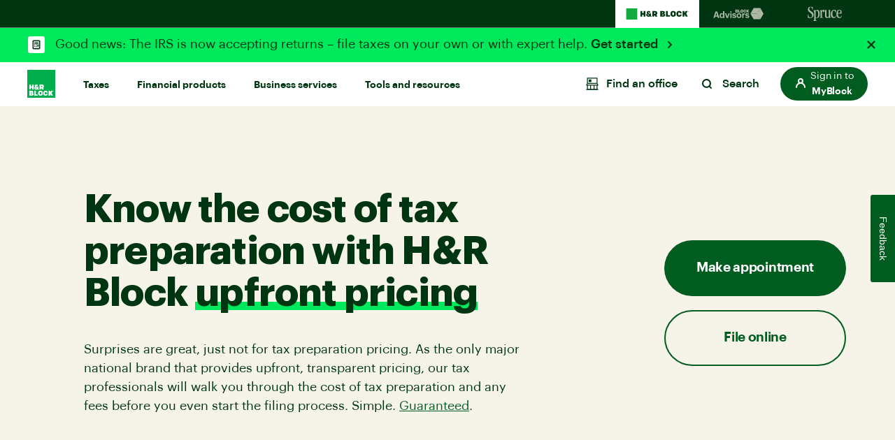

--- FILE ---
content_type: text/css;charset=utf-8
request_url: https://www.hrblock.com/etc.clientlibs/reimagine/components/content/familybrands/clientlib.lc-6f5713ccf257d87b6ef71cc937da28d9-lc.min.css
body_size: 321
content:
.brand-navigation{position:fixed;width:100%;z-index:9999;height:40px;top:0;left:0;transition:opacity .8s;opacity:1;visibility:visible}
.brand-navigation ul{padding:0;justify-content:center;display:flex}
.brand-navigation ul li{width:calc(33.33333333%)}
.brand-navigation ul li a{height:40px;align-items:center;display:flex;transition:background .4s;outline:0;justify-content:center}
.brand-navigation li.active-brand a{background:#fff}
.brand-navigation li:not(.active-brand) a svg path{fill:#9fa4aa}
.brand-navigation li:not(.active-brand) a:hover,.brand-navigation li:not(.active-brand) a:focus{background:#005d1f}
.brand-navigation li:not(.active-brand) a:hover svg path,.brand-navigation li:not(.active-brand) a:focus svg path{fill:#fff}
body.brandnav-included section.alert-banner{top:40px !important}
body.brandnav-included.ab-included section.alert-banner,body.brandnav-included:not(.ab-included) header.site-header{top:40px}
body.brandnav-included .brand-navigation{border-bottom:1px solid #6e6e6e}
.brand-navigation[class*=forest-][class*=theme]{background:#003512}
.brand-navigation[class*=forest-][class*=theme] li.active-brand a{background:#fff}
.brand-navigation[class*=forest-][class*=theme] li:not(.active-brand) a svg path{fill:#adb9a6}
.brand-navigation[class*=forest-][class*=theme] li:not(.active-brand) a:hover,.brand-navigation[class*=forest-][class*=theme] li:not(.active-brand) a:focus{background:#005d1f}
.brand-navigation[class*=forest-][class*=theme] li:not(.active-brand) a:hover svg path,.brand-navigation[class*=forest-][class*=theme] li:not(.active-brand) a:focus svg path{fill:#fff}
@media only screen and (min-width:576px){.brand-navigation ul{padding:0 40px}
.brand-navigation ul li{min-width:120px;width:auto}
}
@media only screen and (min-width:991px){.brand-navigation ul{justify-content:flex-end}
}
@media only screen and (max-width:991px){body.brandnav-included.prevent-scroll section.alert-banner{z-index:-1}
body.brandnav-included.prevent-scroll .brand-navigation{display:none}
}
body.brandnav-included main[role=main]{padding-top:100px}

--- FILE ---
content_type: text/css;charset=utf-8
request_url: https://www.hrblock.com/etc.clientlibs/reimagine/components/content/pricing/clientlib.lc-e3648301ad739523786120c476ec3a96-lc.min.css
body_size: 526
content:
del.price-font,.second-price .product-price>del,.pricing-container .product-price>del{opacity:.7;font-weight:500;font-size:18px}
@media screen and (min-width:768px){del.price-font,.second-price .product-price>del,.pricing-container .product-price>del{font-size:24px}
}
.pricing-container .state-adnl{margin-bottom:8px}
@media screen and (min-width:768px){.pricing-container .state-adnl{padding-left:0;margin-bottom:0}
}
.pricing-container .state-adnl .product-price{margin:0 !important;font-weight:normal !important;display:inline-block;margin-right:2px !important}
.second-price{border-left:1px solid rgba(0,0,0,0.2)}
.black-theme .second-price,.spruce-dark-blue .second-price,.spruce-forest-theme .second-price,.ba-charcoal-gray-theme .second-price,[class*=green-][class*=theme] .second-price{border-left:1px solid white}
.prc-title{font-size:1.4rem;font-weight:600;margin-bottom:12px}
.copy-small-t{font-size:12px}
.price{margin-bottom:0}
@media screen and (min-width:768px){.price{margin-bottom:5px}
}
.smaall-text{font-size:1.4rem;line-height:14px}
.column.align-center .price-block{justify-content:center;text-align:center}
.column.align-center .price-block .card-price-section:not(.double-pricing){padding-right:0}
.column.align-center .price-block + div .btn-container .btn,.column.align-center .price-block + style + div .btn-container .btn{margin-right:0}
[class*=-theme] .white-theme .price-block .copy-small-t,[class*=-theme] .spruce-eggshell-theme .price-block .copy-small-t,[class*=-theme] .grey-theme .price-block .copy-small-t,[class*=-theme] .grey-light-theme .price-block .copy-small-t,[class*=-theme] .spruce-neon-theme .price-block .copy-small-t,[class*=-theme] .ba-neon-blue .price-block .copy-small-t,[class*=-theme] .hrb-neon-green .price-block .copy-small-t,[class*=-theme] .spruce-shark-gray .price-block .copy-small-t{color:#003512}
.white-theme .price-block .copy-small-t,.spruce-eggshell-theme .price-block .copy-small-t,.grey-theme .price-block .copy-small-t,.grey-light-theme .price-block .copy-small-t,.spruce-neon-theme .price-block .copy-small-t,.ba-neon-blue .price-block .copy-small-t,.hrb-neon-green .price-block .copy-small-t,.spruce-shark-gray .price-block .copy-small-t{color:#003512}
[class*=-theme] .black-theme .price-block .copy-small-t,[class*=-theme] .green-dark-theme .price-block .copy-small-t,[class*=-theme] .spruce-forest-theme .price-block .copy-small-t,[class*=-theme] .green-theme-medium .price-block .copy-small-t,[class*=-theme] .green-theme .price-block .copy-small-t,[class*=-theme] .ba-charcoal-gray-theme .price-block .copy-small-t,[class*=-theme] .ba-emerald-green-theme .price-block .copy-small-t{color:#f6f4e9}
.black-theme .price-block .copy-small-t,.green-dark-theme .price-block .copy-small-t,.spruce-forest-theme .price-block .copy-small-t,.green-theme-medium .price-block .copy-small-t,.green-theme .price-block .copy-small-t,.ba-charcoal-gray-theme .price-block .copy-small-t,.ba-emerald-green-theme .price-block .copy-small-t{color:#f6f4e9}
[class*=-theme] .yellow-theme .price-block .copy-small-t,[class*=-theme] .blue-theme .price-block .copy-small-t,[class*=-theme] .green-light-theme .price-block .copy-small-t,[class*=-theme] .ba-blue-light-theme .price-block .copy-small-t,[class*=-theme] .ba-wave-blue-theme .price-block .copy-small-t{color:#262626}
.yellow-theme .price-block .copy-small-t,.blue-theme .price-block .copy-small-t,.green-light-theme .price-block .copy-small-t,.ba-blue-light-theme .price-block .copy-small-t,.ba-wave-blue-theme .price-block .copy-small-t{color:#262626}
.price-block .adnl-border .pricingtext>a .link-label:hover{text-decoration:none}
.price-block .link-label-underline{text-decoration:none}
.state-adnl .product-price del{font-size:12px;padding-right:4px}

--- FILE ---
content_type: text/css;charset=utf-8
request_url: https://www.hrblock.com/etc.clientlibs/reimagine/components/content/iconlist/clientlib.lc-ea95b5c1d1f2233f24d0c0536c0f92c7-lc.min.css
body_size: 412
content:
@media only screen and (min-width:768px) and (max-width:1199px){.icon-list>ul{padding-left:15px}
}
.icon-list>ul>li{font-size:1.8rem;font-weight:500}
.icon-list>ul>li .icon-wrap{margin-right:15px}
.icon-list.two-column-list>ul>li{flex-direction:column}
.icon-list.two-column-list>ul>li .icon-wrap{margin-right:0;margin-bottom:15px}
.icon-list .icon-center>li{align-items:center;margin:10px 0}
.icon-list .icon-center>li .icon-wrap{display:flex;flex-direction:column;justify-content:center}
.icon-list .icon-center>li .icon-text-wrap>p{margin-bottom:0}
@media(max-width:767px){.icon-list .icon-center.mobile-top>li{flex-direction:column}
.icon-list .icon-center.mobile-top>li .icon-wrap{margin:0 0 15px 0}
}
.icon-list .underline-black:hover,.icon-list .underline-black:focus{text-decoration:underline;color:#005d1f}
@media screen and (max-width:480px){.icon-list sup{white-space:normal}
}
.iconlist .content-wrap.icon-list{padding:0 25px}
.icon-cta-wrap{margin-bottom:15px;padding-top:2px}
.icon-text-wrap p{line-height:inherit}
.bulleted-list{list-style:disc}
.two-column-control .two-column-control .column:first-of-type>div.cmp-container .iconlist .icon-list{padding-right:30px}
.two-column-control .two-column-control .column:last-of-type>div.cmp-container .iconlist .icon-list{padding-left:30px}
[class*=-theme] .white-theme .iconlist .icon-text-wrap,[class*=-theme] .spruce-eggshell-theme .iconlist .icon-text-wrap,[class*=-theme] .grey-theme .iconlist .icon-text-wrap,[class*=-theme] .grey-light-theme .iconlist .icon-text-wrap,[class*=-theme] .spruce-neon-theme .iconlist .icon-text-wrap,[class*=-theme] .ba-neon-blue .iconlist .icon-text-wrap,[class*=-theme] .hrb-neon-green .iconlist .icon-text-wrap,[class*=-theme] .spruce-shark-gray .iconlist .icon-text-wrap{color:#003512}
.white-theme .iconlist .icon-text-wrap,.spruce-eggshell-theme .iconlist .icon-text-wrap,.grey-theme .iconlist .icon-text-wrap,.grey-light-theme .iconlist .icon-text-wrap,.spruce-neon-theme .iconlist .icon-text-wrap,.ba-neon-blue .iconlist .icon-text-wrap,.hrb-neon-green .iconlist .icon-text-wrap,.spruce-shark-gray .iconlist .icon-text-wrap{color:#003512}
[class*=-theme] .black-theme .iconlist .icon-text-wrap,[class*=-theme] .green-dark-theme .iconlist .icon-text-wrap,[class*=-theme] .spruce-forest-theme .iconlist .icon-text-wrap,[class*=-theme] .green-theme-medium .iconlist .icon-text-wrap,[class*=-theme] .green-theme .iconlist .icon-text-wrap,[class*=-theme] .ba-charcoal-gray-theme .iconlist .icon-text-wrap,[class*=-theme] .ba-emerald-green-theme .iconlist .icon-text-wrap{color:#f6f4e9}
.black-theme .iconlist .icon-text-wrap,.green-dark-theme .iconlist .icon-text-wrap,.spruce-forest-theme .iconlist .icon-text-wrap,.green-theme-medium .iconlist .icon-text-wrap,.green-theme .iconlist .icon-text-wrap,.ba-charcoal-gray-theme .iconlist .icon-text-wrap,.ba-emerald-green-theme .iconlist .icon-text-wrap{color:#f6f4e9}

--- FILE ---
content_type: text/css;charset=utf-8
request_url: https://www.hrblock.com/etc.clientlibs/reimagine/components/content/testimonial/clientlib.lc-f428389d28003b24d2d106495453149c-lc.min.css
body_size: 626
content:
[data-slider=wrapper]{-webkit-animation:fadein 4s;animation:fadein 4s}
[data-slider=wrapper].loading .testimonial-card{max-height:346px;transition:max-height 1s ease-out;-webkit-transition:max-height 1s ease-out}
[data-slider]{overflow:hidden;position:relative}
[data-slider=nav]{transition:all 1s ease}
[data-slider=nav]>li{padding:10px 30px 50px;animation:fadein 4.2s ease-in-out}
.testimonial-card{box-shadow:0 10px 20px rgba(0,0,0,0.08);border-radius:13px}
.testimonial-caption{font-style:normal}
.testimonial-quote{border:0;font:500 20px/1.5 "Graphik","Helvetica Neue","Helvetica",sans-serif;padding-left:24px}
.testimonial-image{min-width:230px}
.testimonial-image .testimonial-img>img{width:84px;height:auto}
.testimonial-image p{margin-bottom:0}
.testimonial-no-img .rating{padding:0 0 20px}
.testimonial-btn{position:absolute;bottom:4px;z-index:1}
.testimonial-btn.control_next{right:16px;display:none}
.testimonial-btn.control_prev{left:16px;display:none}
.testimonial-btn:hover,.testimonial-btn:focus{background-color:#262626}
.testimonial-btn:hover svg>path,.testimonial-btn:focus svg>path{fill:#fff}
.testimonial-pagination>li{border:1px solid #262626;height:12px;width:12px;margin:0 8px 0;border-radius:50%}
.testimonial-pagination>li.active{background-color:#262626}
@keyframes fadein{from{opacity:0}
to{opacity:1}
}
@-webkit-keyframes fadein{from{opacity:0}
to{opacity:1}
}
@-ms-keyframes fadein{from{opacity:0}
to{opacity:1}
}
@media(max-width:767px),(min-width:1199px) and (max-width:1399px){.testimonial-card{flex-direction:column;padding:35px 30px}
.testimonial-no-img,.testimonial-img-div,.testimonial-caption{align-items:flex-start;text-align:left}
.testimonial-caption:not(.a):not(.b):not(.c) p,.testimonial-caption:not(.a):not(.b):not(.c) *{font-size:16px !important}
.testimonial-image{align-self:flex-start;width:100%}
.testimonial-img-div{padding-left:0}
.testimonial-quote{padding:20px 0}
}
@media(max-width:1199px){.xlg-2-column>.col-2>div:not([data-slider]){padding-bottom:0}
.xlg-2-column>.col-2>div:not([data-slider]) .btn-container{margin-bottom:0}
}
@media(min-width:1200px){[data-slider=nav]>li{padding:10px 70px 50px}
.testimonial-btn{top:40%;bottom:auto}
.testimonial-btn.control_next{right:10px}
.testimonial-btn.control_prev{left:10px}
.pagination-nav{padding-left:50px;align-items:flex-start}
}
@media(min-width:1400px){.testimonial-image{flex-direction:column}
}
@media(min-width:1560px){[data-slider=nav]>li{padding-right:120px}
.testimonial-btn.control_next{right:60px}
}
.img-round img{border-radius:16px}

--- FILE ---
content_type: image/svg+xml
request_url: https://hrbent.scene7.com/is/content/hrblock/hrb-illustration-help-me-choose-280x212
body_size: 7226
content:
<svg width="280" height="213" viewBox="0 0 280 213" fill="none" xmlns="http://www.w3.org/2000/svg">
<path d="M122.542 156.858H71.6472C67.1962 156.858 63.5879 160.466 63.5879 164.917V176.019C63.5879 180.47 67.1962 184.078 71.6472 184.078H122.542C126.993 184.078 130.601 180.47 130.601 176.019V164.917C130.601 160.466 126.993 156.858 122.542 156.858Z" fill="#D2FA52" stroke="#262626" stroke-width="1.2089" stroke-linecap="round" stroke-linejoin="round"/>
<path d="M209 156.858H158.105C153.654 156.858 150.046 160.466 150.046 164.917V176.019C150.046 180.47 153.654 184.078 158.105 184.078H209C213.451 184.078 217.059 180.47 217.059 176.019V164.917C217.059 160.466 213.451 156.858 209 156.858Z" fill="#00E9E9" stroke="#262626" stroke-width="1.2089" stroke-linecap="round" stroke-linejoin="round"/>
<path d="M75.8193 170.458H83.0727" stroke="#262626" stroke-width="1.2089" stroke-linecap="round" stroke-linejoin="round"/>
<path d="M88.332 170.458H108.48" stroke="#262626" stroke-width="1.2089" stroke-linecap="round" stroke-linejoin="round"/>
<path d="M111.12 170.458H118.374" stroke="#262626" stroke-width="1.2089" stroke-linecap="round" stroke-linejoin="round"/>
<path d="M162.275 170.458H204.829" stroke="#262626" stroke-width="1.2089" stroke-linecap="round" stroke-linejoin="round"/>
<path d="M189.758 30.0847H91.4141V128.429H189.758V30.0847Z" fill="#00E95C" stroke="#262626" stroke-width="1.2089" stroke-linecap="round" stroke-linejoin="round"/>
<path d="M144.384 30.0847H136.788H91.4141L110.051 48.7219H136.788H144.384H171.121L189.758 30.0847H144.384Z" fill="#005D1F" stroke="#262626" stroke-width="1.2089" stroke-linecap="round" stroke-linejoin="round"/>
<path d="M171.122 48.7219V128.429H189.759V30.0847L171.122 48.7219Z" fill="#005D1F" stroke="#262626" stroke-width="1.2089" stroke-linecap="round" stroke-linejoin="round"/>
<path d="M110.051 48.7217V128.428" stroke="#262626" stroke-width="1.2089" stroke-linecap="round" stroke-linejoin="round"/>
<path d="M81.5215 142.875C81.6625 149.907 82.1059 154.218 82.3073 155.588C82.5491 157.14 86.5385 159.538 88.3518 159.175C90.145 158.812 93.3486 158.51 93.3486 158.51C93.3486 158.51 94.9 161.996 95.8671 164.031C96.8343 166.066 99.2319 166.307 98.7483 164.031C98.2647 161.754 96.0686 154.581 96.0686 154.581C96.0686 154.581 98.6274 148.657 97.902 146.985C97.1767 145.313 94.497 143.056 93.0664 139.953C88.0898 139.752 85.7728 140.86 81.5215 142.895V142.875Z" fill="#DBBA97" stroke="#262626" stroke-width="1.2089" stroke-linecap="round" stroke-linejoin="round"/>
<path d="M169.046 97.6623C165.843 85.8352 162.256 80.6974 151.739 80.0123C141.221 79.3273 146.158 79.6094 138.481 79.2668C138.481 79.2668 125.324 79.2668 117.124 79.2668C108.924 79.2668 106.244 80.6973 101.57 85.6337C96.8951 90.57 86.4583 104.311 84.786 108.28C83.3555 111.665 81.8845 124.077 81.542 134.554C84.8262 132.136 90.3267 131.35 94.2758 132.015C95.8876 123.835 98.225 116.42 98.225 116.42L110.012 104.069L110.052 128.429H176.602C176.602 128.429 172.875 111.766 169.046 97.6623Z" fill="#F6F4E9" stroke="#262626" stroke-width="1.2089" stroke-linecap="round" stroke-linejoin="round"/>
<path d="M81.5426 134.554C81.4821 136.307 81.462 137.979 81.4822 139.571C81.4822 140.739 81.5024 141.827 81.5225 142.875C85.7537 140.84 88.0908 139.732 93.0675 139.933C93.3294 137.355 93.7728 134.655 94.2966 132.015C90.3476 131.35 84.847 132.136 81.5628 134.554H81.5426Z" fill="#F6F4E9" stroke="#262626" stroke-width="1.2089" stroke-linecap="round" stroke-linejoin="round"/>
<path d="M93.3484 158.51L92.0791 155.488" stroke="#262626" stroke-width="1.2089" stroke-linecap="round" stroke-linejoin="round"/>
<path d="M96.0485 154.562L94.5576 149.021" stroke="#262626" stroke-width="1.2089" stroke-linecap="round" stroke-linejoin="round"/>
<path d="M152.363 104.512L156.474 120.893" stroke="#262626" stroke-width="1.2089" stroke-linecap="round" stroke-linejoin="round"/>
<path d="M168.946 128.428C167.253 123.311 164.815 120.047 155.849 121.759C151.82 122.605 150.772 122.746 149.986 125.507C149.2 128.267 148.435 131.048 148.011 132.659C147.588 134.291 150.429 135.198 151.134 133.425C151.84 131.652 153.754 126.031 153.754 126.031C153.754 126.031 152.686 132.559 152.323 135.037C151.961 137.515 157.703 137.717 159.033 135.037C160.383 132.357 161.894 128.408 161.894 128.408H168.925L168.946 128.428Z" fill="#DBBA97" stroke="#262626" stroke-width="1.2089" stroke-linecap="round" stroke-linejoin="round"/>
<path d="M136.467 114.205H147.508" stroke="#262626" stroke-width="1.2089" stroke-linecap="round" stroke-linejoin="round"/>
<path d="M138.481 79.2665C147.971 84.9483 137.474 100.362 137.474 100.362L132.114 97.0373L134.834 77.4934L138.461 79.2463L138.481 79.2665Z" fill="#F6F4E9" stroke="#262626" stroke-width="1.2089" stroke-linecap="round" stroke-linejoin="round"/>
<path d="M129.031 128.429V100.503" stroke="#262626" stroke-width="1.2089" stroke-linecap="round" stroke-linejoin="round"/>
<path d="M110.655 81.4629C108.378 79.7906 106.384 80.7175 108.237 85.412C110.413 90.9327 112.609 90.3282 112.609 90.3282L116.115 87.0642L110.675 81.4629H110.655Z" fill="#DBBA97" stroke="#262626" stroke-width="1.2089" stroke-linecap="round" stroke-linejoin="round"/>
<path d="M112.348 87.7294C112.348 87.7294 109.749 80.4558 110.031 74.5524C110.313 68.6489 116.277 60.0658 127.883 62.4836C139.468 64.9014 137.514 80.1536 137.514 80.1536C137.514 80.1536 139.569 79.5089 140.072 81.7252C140.596 83.9415 138.944 87.0041 138.239 88.7771C137.675 90.2278 135.841 90.0062 135.841 90.0062C135.841 90.0062 135.559 91.5778 135.035 93.5322C134.511 95.4865 127.52 101.168 126.009 101.874C124.498 102.579 120.488 102.619 119.34 101.672C118.211 100.725 116.479 99.0729 114.544 96.3327C112.61 93.5926 112.328 87.7495 112.328 87.7495L112.348 87.7294Z" fill="#DBBA97" stroke="#262626" stroke-width="1.2089" stroke-linecap="round" stroke-linejoin="round"/>
<path d="M127.862 62.4835C116.277 60.0657 110.293 68.6691 110.011 74.5524C109.93 76.2851 110.092 78.1187 110.374 79.8716C115.411 83.5386 122.18 85.1303 131.207 78.9246C131.771 85.2512 131.731 82.8535 133.141 83.7602C133.383 86.178 134.854 87.7294 135.317 85.0497C135.519 83.8811 135.7 81.161 137.473 80.1536C137.473 80.1536 139.448 64.9013 127.842 62.4835H127.862Z" fill="#262626" stroke="#262626" stroke-width="1.2089" stroke-linecap="round" stroke-linejoin="round"/>
<path d="M119.461 88.918C119.28 92.5245 118.333 93.5924 118.836 94.9625C119.34 96.3326 121.657 95.6072 122.644 94.9625" fill="#DBBA97"/>
<path d="M119.461 88.918C119.28 92.5245 118.333 93.5924 118.836 94.9625C119.34 96.3326 121.657 95.6072 122.644 94.9625" stroke="#262626" stroke-width="1.2089" stroke-linecap="round" stroke-linejoin="round"/>
<path d="M120.106 97.9445C122.081 98.4079 124.277 98.2064 125.909 97.0378L120.106 97.9445Z" fill="#F6F4E9"/>
<path d="M120.106 97.9445C122.081 98.4079 124.277 98.2064 125.909 97.0378" stroke="#262626" stroke-width="1.2089" stroke-linecap="round" stroke-linejoin="round"/>
<path d="M124.216 89.4413C125.384 90.1666 126.916 90.086 128.024 88.8569L124.216 89.4413Z" fill="#DBBA97"/>
<path d="M124.216 89.4413C125.384 90.1666 126.916 90.086 128.024 88.8569" stroke="#262626" stroke-width="1.2089" stroke-linecap="round" stroke-linejoin="round"/>
<path d="M112.43 88.1121C113.074 89.1195 114.888 90.3888 116.721 89.1195L112.43 88.1121Z" fill="#F6F4E9"/>
<path d="M112.43 88.1121C113.074 89.1195 114.888 90.3888 116.721 89.1195" stroke="#262626" stroke-width="1.2089" stroke-linecap="round" stroke-linejoin="round"/>
</svg>


--- FILE ---
content_type: application/javascript
request_url: https://hrbent.scene7.com/s7viewers/html5/js/FlyoutViewer.js
body_size: 5499
content:
/*!************************************************************************
*
* ADOBE CONFIDENTIAL
* ___________________
*
*  Copyright 2013 Adobe Systems Incorporated
*  All Rights Reserved.
*
* NOTICE:  All information contained herein is, and remains
* the property of Adobe Systems Incorporated and its suppliers,
* if any.  The intellectual and technical concepts contained
* herein are proprietary to Adobe Systems Incorporated and its
* suppliers and are protected by trade secret or copyright law.
* Dissemination of this information or reproduction of this material
* is strictly forbidden unless prior written permission is obtained
* from Adobe Systems Incorporated.
**************************************************************************/
if(typeof s7viewers=="undefined"){s7viewers={}}else{if(typeof s7viewers!="object"){throw new Error("Cannot initialize a root 's7viewers' package. s7viewers is not an object")}}if(!s7viewers.FlyoutViewer){(function(){var a;s7viewers.FlyoutViewer=function(b){this.sdkBasePath="../../s7viewersdk/2025.9/FlyoutViewer/";this.containerId=null;this.params={};this.handlers=[];this.onInitComplete=null;this.onInitFail=null;this.initializationComplete=false;this.initCalled=false;this.legacyFixedSizing=false;this.firstMediasetParsed=false;this.isDisposed=false;this.utilsScriptElm=null;this.fixinputmarker=null;this.sdkProvided=false;this.lockurldomains=true;if(typeof b=="object"){if(b.containerId){this.setContainerId(b.containerId)}if(b.params){for(var c in b.params){if(b.params.hasOwnProperty(c)&&b.params.propertyIsEnumerable(c)){this.setParam(c,b.params[c])}}}if(b.handlers){this.setHandlers(b.handlers)}if(b.localizedTexts){this.setLocalizedTexts(b.localizedTexts)}}};s7viewers.FlyoutViewer.cssClassName="s7flyoutviewer";s7viewers.FlyoutViewer.prototype.modifiers={};s7viewers.FlyoutViewer.prototype.setContainerId=function(b){if(this.isDisposed){return}this.containerId=b||null};s7viewers.FlyoutViewer.getCodeBase=function(){var h="";var c="";var f=null;if(document.scripts){f=document.scripts}else{f=document.getElementsByTagName("script")}for(var e=0;e<f.length;e++){var g=f[e].src;var b=/^\s*(http[s]?:\/\/[^\/]*)?(.*)(\/(js|js_orig)\/FlyoutViewer\.js)/.exec(g);if(b&&b.length==5){if(typeof b[1]!=="undefined"){h=b[1]}h+=b[2];c=g;break}}if((h!="")&&(h.lastIndexOf("/")!=h.length-1)){h+="/"}var d=/\/etc\/dam\/viewers\//;s7viewers.FlyoutViewer.codebase={contentUrl:h,isDAM:d.test(c)}};s7viewers.FlyoutViewer.getCodeBase();s7viewers.FlyoutViewer.prototype.getContentUrl=function(){return s7viewers.FlyoutViewer.codebase.contentUrl};s7viewers.FlyoutViewer.prototype.symbols={"Container.LABEL":"Flyout viewer","FlyoutZoomView.TIP_BUBBLE_OVER":"Mouse over image for a closer look.","FlyoutZoomView.TIP_BUBBLE_TAP":"Drag image to explore."};s7viewers.FlyoutViewer.prototype.includeViewer=function(){a.Util.lib.include("s7sdk.set.MediaSet");a.Util.lib.include("s7sdk.image.FlyoutZoomView");a.Util.lib.include("s7sdk.set.Swatches");a.Util.lib.include("s7sdk.common.Container");this.trackingManager=new a.TrackingManager();this.s7params=new a.ParameterManager(null,null,{asset:"MediaSet.asset"},this.getContentUrl()+"FlyoutViewer.css",this.lockurldomains);var f="";if(this.s7params.params.config&&(typeof(this.s7params.params.config)=="string")){f=",";if(this.s7params.params.config.indexOf("/")>-1){f+=this.s7params.params.config.split("/")[1]}else{f+=this.s7params.params.config}}this.s7params.setViewer("504,2025.9.0"+f);var d={en:this.symbols,defaultLocale:"en"};this.s7params.setDefaultLocalizedTexts(d);for(var b in this.params){if(b!="localizedtexts"){this.s7params.push(b,this.params[b])}else{this.s7params.setLocalizedTexts(this.params[b])}}this.s7flyout=null;this.s7mediaset=null;this.s7mediasetDesc=null;this.s7visibility=null;this.s7swatches=null;this.container=null;this.initialFrame=0;this.visibilityManager=null;this.containerHeight=0;this.singleImage=false;this.isOrientationMarkerForcedChanged=false;var c=this;function g(){c.s7params.params.aemmode=s7viewers.FlyoutViewer.codebase.isDAM?"1":"0";c.s7params.push("tmblayout","0,1");c.s7params.push("resizable","0");c.s7params.push("orientation","0");c.s7params.push("FlyoutZoomView.enablehd","never");c.s7params.push("textpos","none");if(a.browser.device.name!="desktop"){c.s7params.push("enablescrollbuttons","0")}var j=c.getParam("fixinputmarker");if(j){c.fixinputmarker=(j=="s7touchinput"||j=="s7mouseinput")?c.fixinputmarker=j:null}var h=c.getURLParameter("fixinputmarker");if(h){c.fixinputmarker=(h=="s7touchinput"||h=="s7mouseinput")?c.fixinputmarker=h:null}if(c.fixinputmarker){if(c.fixinputmarker==="s7mouseinput"){c.addClass(c.containerId,"s7mouseinput")}else{if(c.fixinputmarker==="s7touchinput"){c.addClass(c.containerId,"s7touchinput")}}}else{if(a.browser.supportsTouch()){c.addClass(c.containerId,"s7touchinput")}else{c.addClass(c.containerId,"s7mouseinput")}}var i=c.s7params.get("presetClasses");if(i&&i.length>0){i.forEach(function(k){c.addClass(c.containerId,k)})}c.parseMods();c.container=new a.common.Container(c.containerId,c.s7params,c.containerId+"_container");if(c.container.isInLayout()){e()}else{c.container.addEventListener(a.event.ResizeEvent.ADDED_TO_LAYOUT,e,false)}}function e(){c.container.removeEventListener(a.event.ResizeEvent.ADDED_TO_LAYOUT,e,false);c.container.addEventListener(a.event.ResizeEvent.COMPONENT_RESIZE,q,false);c.container.addEventListener(a.event.ResizeEvent.FULLSCREEN_RESIZE,p,false);c.container.addEventListener(a.event.ResizeEvent.SIZE_MARKER_CHANGE,i,false);var r=document.getElementById(c.containerId);var m=r.style.minHeight;r.style.minHeight="1px";var t=document.createElement("div");t.style.position="relative";t.style.width="100%";t.style.height="100%";r.appendChild(t);var j=t.offsetHeight;if(t.offsetHeight<=1){r.style.height="100%";j=t.offsetHeight}r.removeChild(t);r.style.minHeight=m;var n=false;switch(c.s7params.get("responsive","auto")){case"fit":n=false;break;case"constrain":n=true;break;default:n=j==0;break}c.updateCSSMarkers();c.updateOrientationMarkers();if(c.container.isFixedSize()){c.viewerMode="fixed"}else{if(n){c.viewerMode="ratio"}else{c.viewerMode="free"}}var k=c.getMainViewSize();if(k.height>0){c.legacyFixedSizing=true}if(c.legacyFixedSizing){var u=r.clientWidth;var o=r.clientHeight;if(!isNaN(u)&&!isNaN(o)){c.container.resize(u,o)}}c.containerHeight=c.container.getHeight();document.getElementById(c.containerId+"_container").style.overflow="visible";c.s7flyout=new a.FlyoutZoomView(c.container,c.s7params,c.containerId+"_flyout");c.s7flyout.setCSS(".s7flyoutzoomview","visibility","hidden");c.s7swatches=new a.Swatches(c.container,c.s7params,c.containerId+"_swatches");c.trackingManager.attach(c.s7swatches);c.s7swatches.addEventListener(a.AssetEvent.SWATCH_SELECTED_EVENT,x,false);c.trackingManager.attach(c.s7flyout);c.s7mediaset=new a.MediaSet(null,c.s7params,c.containerId+"_mediaset");c.trackingManager.attach(c.s7mediaset);c.s7mediaset.addEventListener(a.AssetEvent.NOTF_SET_PARSED,s,false);c.trackingManager.setCallback(v);if((typeof(AppMeasurementBridge)=="function")&&(c.isConfig2Exist==true)){c.appMeasurementBridge=new AppMeasurementBridge(c.trackingParams)}function v(z,w,C,h,A){if(!c.handlers.trackEvent&&c.isConfig2Exist!=true&&a.Modifier.parse(c.s7params.get("launch","true"),[true]).values[0]){if(typeof(_satellite)!="undefined"&&_satellite._dmviewers_v001){c.handlers.trackEvent=_satellite._dmviewers_v001().trackingFn}}if(c.appMeasurementBridge){c.appMeasurementBridge.track(z,w,C,h,A)}if(c.handlers.trackEvent){if(typeof window.s7sdk=="undefined"){window.s7sdk=a}var B=c.containerId;c.handlers.trackEvent(B,w,C,h,A)}if("s7ComponentEvent" in window){s7ComponentEvent(z,w,C,h,A)}}if(c.viewerMode=="ratio"){r.style.height="auto"}function y(z,w,h){if(c.legacyFixedSizing){return}if((c.s7swatches!=null)&&!c.singleImage){c.s7swatches.resize(z,c.s7swatches.getHeight())}c.s7flyout.resize(z,h)}function q(h){if((typeof(h.target)=="undefined")||(h.target==document.getElementById(c.containerId+"_container"))){if(!c.container.isInLayout()||c.legacyFixedSizing){return}var w=h.s7event.h;w=c.singleImage?h.s7event.h:(h.s7event.h-((c.s7swatches!=null)?c.s7swatches.getHeight():0));y(h.s7event.w,h.s7event.h,w)}}function p(h){}function i(h){c.updateCSSMarkers()}function s(A){c.s7mediasetDesc=A.s7event.asset;c.initialFrame=Math.max(0,parseInt((typeof(c.s7params.get("initialframe"))!="undefined")?c.s7params.get("initialframe"):0));if(c.initialFrame<c.s7mediasetDesc.items.length){}else{c.initialFrame=0}var z;if(c.viewerMode=="ratio"){var B=c.s7mediasetDesc.items[0];z=B.width/B.height}if(c.s7mediasetDesc.items.length>1){c.singleImage=false;if(c.s7swatches!=null){c.s7swatches.setCSS(".s7swatches","visibility","inherit")}if(c.viewerMode=="fixed"){c.container.resize(c.container.getWidth(),c.containerHeight);y(c.container.getWidth(),c.containerHeight,c.containerHeight-c.s7swatches.getHeight())}else{if(c.viewerMode=="ratio"){var h=c.container.getWidth();c.container.setModifier({aspect:h/(h/z+c.s7swatches.getHeight())})}else{y(c.container.getWidth(),c.containerHeight,c.containerHeight-c.s7swatches.getHeight())}}c.s7swatches.setMediaSet(c.s7mediasetDesc);c.s7swatches.selectSwatch(c.initialFrame,true)}else{if(c.s7mediasetDesc.items.length==1){c.singleImage=true;if(c.s7swatches!=null){c.s7swatches.setCSS(".s7swatches","visibility","hidden")}if(c.viewerMode=="fixed"){c.container.resize(c.container.getWidth(),c.containerHeight-c.s7swatches.getHeight())}else{if(c.viewerMode=="ratio"){c.container.setModifier({aspect:z})}else{y(c.container.getWidth(),c.container.getHeight(),c.container.getHeight())}}c.s7flyout.setItem(c.s7mediasetDesc.items[c.initialFrame])}}if((c.handlers.initComplete!=null)&&(typeof c.handlers.initComplete=="function")&&!c.firstMediasetParsed){if(typeof window.s7sdk=="undefined"){window.s7sdk=a}c.handlers.initComplete()}c.firstMediasetParsed=true;if(c.s7flyout){c.s7flyout.setCSS(".s7flyoutzoomview","visibility","inherit")}}function x(w){var h=w.s7event.asset;if(c.s7flyout){c.s7flyout.setItem(h)}}function l(h){if((c.s7swatches)&&(c.s7swatches.getFrame()!=h.s7event.frame)){c.s7swatches.selectSwatch(h.s7event.frame,true)}}}this.s7params.addEventListener(a.Event.SDK_READY,function(){c.initSiteCatalyst(c.s7params,g)},false);this.s7params.setProvidedSdk(this.sdkProvided);this.s7params.init()};s7viewers.FlyoutViewer.prototype.setParam=function(b,c){if(this.isDisposed){return}this.params[b]=c};s7viewers.FlyoutViewer.prototype.getParam=function(c){var d=c.toLowerCase();for(var b in this.params){if(b.toLowerCase()==d){return this.params[b]}}return null};s7viewers.FlyoutViewer.prototype.setParams=function(b){if(this.isDisposed){return}var e=b.split("&");for(var c=0;c<e.length;c++){var d=e[c].split("=");if(d.length>1){this.setParam(d[0],decodeURIComponent(e[c].split("=")[1]))}}};s7viewers.FlyoutViewer.prototype.s7sdkUtilsAvailable=function(){if(s7viewers.FlyoutViewer.codebase.isDAM){return typeof(s7viewers.s7sdk)!="undefined"}else{return(typeof(s7classic)!="undefined")&&(typeof(s7classic.s7sdk)!="undefined")}};s7viewers.FlyoutViewer.prototype.init=function(){if(this.isDisposed){return}if(this.initCalled){return}this.initCalled=true;if(this.initializationComplete){return this}this.lockurldomains=(Boolean(Number(this.params.lockurldomains))||typeof this.params.lockurldomains=="undefined")?1:0;var i=document.getElementById(this.containerId);if(i.className!=""){if(i.className.indexOf(s7viewers.FlyoutViewer.cssClassName)!=-1){}else{i.className+=" "+s7viewers.FlyoutViewer.cssClassName}}else{i.className=s7viewers.FlyoutViewer.cssClassName}this.s7sdkNamespace=s7viewers.FlyoutViewer.codebase.isDAM?"s7viewers":"s7classic";var d=this.getContentUrl()+this.sdkBasePath+"js/s7sdk/utils/Utils.js?namespace="+this.s7sdkNamespace;var f=null;if(document.scripts){f=document.scripts}else{f=document.getElementsByTagName("script")}if(this.s7sdkUtilsAvailable()){a=(s7viewers.FlyoutViewer.codebase.isDAM?s7viewers.s7sdk:s7classic.s7sdk);this.sdkProvided=true;if(this.isDisposed){return}a.Util.init();this.includeViewer();this.initializationComplete=true}else{if(!this.s7sdkUtilsAvailable()&&(s7viewers.FlyoutViewer.codebase.isDAM?s7viewers.S7SDK_S7VIEWERS_LOAD_STARTED:s7viewers.S7SDK_S7CLASSIC_LOAD_STARTED)){this.sdkProvided=true;var h=this;var g=setInterval(function(){if(h.s7sdkUtilsAvailable()){clearInterval(g);a=(s7viewers.FlyoutViewer.codebase.isDAM?s7viewers.s7sdk:s7classic.s7sdk);if(h.isDisposed){return}a.Util.init();h.includeViewer();h.initializationComplete=true}},100)}else{this.utilsScriptElm=document.createElement("script");this.utilsScriptElm.setAttribute("language","javascript");this.utilsScriptElm.setAttribute("type","text/javascript");var e=document.getElementsByTagName("head")[0];var c=this;function b(){if(!c.utilsScriptElm.executed){c.utilsScriptElm.executed=true;a=(s7viewers.FlyoutViewer.codebase.isDAM?s7viewers.s7sdk:s7classic.s7sdk);if(c.s7sdkUtilsAvailable()&&a.Util){if(c.isDisposed){return}a.Util.init();c.includeViewer();c.initializationComplete=true;c.utilsScriptElm.onreadystatechange=null;c.utilsScriptElm.onload=null;c.utilsScriptElm.onerror=null}}}if(typeof(c.utilsScriptElm.readyState)!="undefined"){c.utilsScriptElm.onreadystatechange=function(){if(c.utilsScriptElm.readyState=="loaded"){e.appendChild(c.utilsScriptElm)}else{if(c.utilsScriptElm.readyState=="complete"){b()}}};c.utilsScriptElm.setAttribute("src",d)}else{c.utilsScriptElm.onload=function(){b()};c.utilsScriptElm.onerror=function(){};c.utilsScriptElm.setAttribute("src",d);e.appendChild(c.utilsScriptElm);c.utilsScriptElm.setAttribute("data-src",c.utilsScriptElm.getAttribute("src"));c.utilsScriptElm.setAttribute("src","?namespace="+this.s7sdkNamespace)}if(s7viewers.FlyoutViewer.codebase.isDAM){s7viewers.S7SDK_S7VIEWERS_LOAD_STARTED=true}else{s7viewers.S7SDK_S7CLASSIC_LOAD_STARTED=true}}}return this};s7viewers.FlyoutViewer.prototype.getDomain=function(b){var c=/(^http[s]?:\/\/[^\/]+)/i.exec(b);if(c==null){return""}else{return c[1]}};s7viewers.FlyoutViewer.prototype.setAsset=function(b){if(this.isDisposed){return}if(this.s7mediaset){this.s7mediaset.setAsset(b)}else{this.setParam("asset",b)}};s7viewers.FlyoutViewer.prototype.setLocalizedTexts=function(b){if(this.isDisposed){return}if(this.s7params){this.s7params.setLocalizedTexts(b)}else{this.setParam("localizedtexts",b)}};s7viewers.FlyoutViewer.prototype.initSiteCatalyst=function(i,c){var f=i.get("asset",null,"MediaSet").split(",")[0].split(":")[0];this.isConfig2Exist=false;if(f.indexOf("/")!=-1){var d=a.MediaSetParser.findCompanyNameInAsset(f);var h=i.get("config2");this.isConfig2Exist=(h!=""&&typeof h!="undefined");if(this.isConfig2Exist){this.trackingParams={siteCatalystCompany:d,config2:h,isRoot:i.get("serverurl")};var b=this.getContentUrl()+"../AppMeasurementBridge.jsp?company="+d;if(i.get("serverurl",null)){b+="&isRoot="+i.get("serverurl")}var g=document.createElement("script");g.setAttribute("language","javascript");g.setAttribute("type","text/javascript");g.setAttribute("src",b);var e=document.getElementsByTagName("head");g.onload=g.onerror=function(){if(!g.executed){g.executed=true;if(typeof c=="function"){c()}g.onreadystatechange=null;g.onload=null;g.onerror=null}};g.onreadystatechange=function(){if(g.readyState=="complete"||g.readyState=="loaded"){setTimeout(function(){if(!g.executed){g.executed=true;if(typeof c=="function"){c()}}g.onreadystatechange=null;g.onload=null;g.onerror=null},0)}};e[0].appendChild(g)}else{if(typeof c=="function"){c()}}}};s7viewers.FlyoutViewer.prototype.getComponent=function(b){if(this.isDisposed){return null}switch(b){case"container":return this.container||null;case"swatches":return this.s7swatches||null;case"flyout":return this.s7flyout||null;case"mediaSet":return this.s7mediaset||null;case"parameterManager":return this.s7params||null;default:return null}};s7viewers.FlyoutViewer.prototype.setHandlers=function(c){if(this.isDisposed){return}if(this.initCalled){return}this.handlers=[];for(var b in c){if(!c.hasOwnProperty(b)){continue}if(typeof c[b]!="function"){continue}this.handlers[b]=c[b]}};s7viewers.FlyoutViewer.prototype.getModifiers=function(){return this.modifiers};s7viewers.FlyoutViewer.prototype.setModifier=function(f){if(this.isDisposed){return}var h,c,j,b,g,e;for(h in f){if(!this.modifiers.hasOwnProperty(h)){continue}c=this.modifiers[h];try{b=f[h];if(c.parseParams===false){g=new a.Modifier([b!=""?b:c.defaults[0]])}else{g=a.Modifier.parse(b,c.defaults,c.ranges)}if(g.values.length==1){this[h]=g.values[0];this.setModifierInternal(h)}else{if(g.values.length>1){j={};for(e=0;e<g.values.length;e++){j[c.params[e]]=g.values[e]}this[h]=j;this.setModifierInternal(h)}}}catch(d){throw new Error("Unable to process modifier: '"+h+"'. "+d)}}};s7viewers.FlyoutViewer.prototype.setModifierInternal=function(b){switch(b){default:break}};s7viewers.FlyoutViewer.prototype.parseMods=function(){var g,c,h,b,f,e;for(g in this.modifiers){if(!this.modifiers.hasOwnProperty(g)){continue}c=this.modifiers[g];try{b=this.s7params.get(g,"");if(c.parseParams===false){f=new a.Modifier([b!=""?b:c.defaults[0]])}else{f=a.Modifier.parse(b,c.defaults,c.ranges)}if(f.values.length==1){this[g]=f.values[0]}else{if(f.values.length>1){h={};for(e=0;e<f.values.length;e++){h[c.params[e]]=f.values[e]}this[g]=h}}}catch(d){throw new Error("Unable to process modifier: '"+g+"'. "+d)}}};s7viewers.FlyoutViewer.prototype.updateCSSMarkers=function(){var c=this.container.getSizeMarker();var b;if(c==a.common.Container.SIZE_MARKER_NONE){return}if(c==a.common.Container.SIZE_MARKER_LARGE){b="s7size_large"}else{if(c==a.common.Container.SIZE_MARKER_SMALL){b="s7size_small"}else{if(c==a.common.Container.SIZE_MARKER_MEDIUM){b="s7size_medium"}}}if(this.containerId){this.setNewSizeMarker(this.containerId,b)}this.reloadInnerComponents()};s7viewers.FlyoutViewer.prototype.reloadInnerComponents=function(){var c=this.s7params.getRegisteredComponents();for(var b=0;b<c.length;b++){if(c[b]&&c[b].restrictedStylesInvalidated()){c[b].reload()}}};s7viewers.FlyoutViewer.prototype.setNewSizeMarker=function(f,c){var b=document.getElementById(f).className;var d=/^(.*)(s7size_small|s7size_medium|s7size_large)(.*)$/gi;var e;if(b.match(d)){e=b.replace(d,"$1"+c+"$3")}else{e=b+" "+c}if(b!=e){document.getElementById(f).className=e}};s7viewers.FlyoutViewer.prototype.getMainViewSize=function(){if(this.isDisposed){return}var d=document.getElementById(this.containerId+"_container");var c=document.createElement("div");c.style.position="absolute";c.className="s7flyoutzoomview";c.style.borderStyle="none";c.style.margin="0px";c.style.padding="0px";d.appendChild(c);var b={width:0,height:0};if(c.offsetHeight>0){b.width=c.offsetWidth;b.height=c.offsetHeight}d.removeChild(c);return b};s7viewers.FlyoutViewer.prototype.dispose=function(){if(this.appMeasurementBridge){this.appMeasurementBridge.dispose();this.appMeasurementBridge=null}if(this.trackingManager){this.trackingManager.dispose();this.trackingManager=null}if(this.visibilityManager){this.visibilityManager.dispose();this.visibilityManager=null}if(this.s7swatches){this.s7swatches.dispose();this.s7swatches=null}if(this.s7flyout){this.s7flyout.dispose();this.s7flyout=null}if(this.s7mediaset){this.s7mediaset.dispose();this.s7mediaset=null}if(this.s7params){this.s7params.dispose();this.s7params=null}if(this.container){var e=[s7viewers.FlyoutViewer.cssClassName,"s7touchinput","s7mouseinput","s7size_large","s7size_small","s7size_medium"];var c=document.getElementById(this.containerId).className.split(" ");for(var d=0;d<e.length;d++){var b=c.indexOf(e[d]);if(b!=-1){c.splice(b,1)}}document.getElementById(this.containerId).className=c.join(" ");this.container.dispose();this.container=null}this.s7mediasetDesc=null;this.s7visibility=null;this.handlers=[];this.isDisposed=true};s7viewers.FlyoutViewer.prototype.updateOrientationMarkers=function(){if(!this.isOrientationMarkerForcedChanged){var b;if(window.innerWidth>window.innerHeight){b="s7device_landscape"}else{b="s7device_portrait"}if(document.getElementById(this.containerId).className.indexOf(b)==-1){this.setNewOrientationMarker(this.containerId,b);this.reloadInnerComponents()}}};s7viewers.FlyoutViewer.prototype.setNewOrientationMarker=function(f,c){var b=document.getElementById(f).className;var d=/^(.*)(s7device_landscape|s7device_portrait)(.*)$/gi;var e;if(b.match(d)){e=b.replace(d,"$1"+c+"$3")}else{e=b+" "+c}if(b!=e){document.getElementById(f).className=e}};s7viewers.FlyoutViewer.prototype.forceDeviceOrientationMarker=function(b){switch(b){case"s7device_portrait":case"s7device_landscape":this.isOrientationMarkerForcedChanged=true;if(this.containerId){this.setNewOrientationMarker(this.containerId,b)}this.reloadInnerComponents();break;case null:this.isOrientationMarkerForcedChanged=false;this.updateOrientationMarkers();break;default:break}};s7viewers.FlyoutViewer.prototype.getURLParameter=function(c){var b=a.ParameterManager.getSanitizedParameters(a.query.params,this.lockurldomains);return b[c]};s7viewers.FlyoutViewer.prototype.addClass=function(d,c){var b=document.getElementById(d).className.split(" ");if(b.indexOf(c)==-1){b[b.length]=c;document.getElementById(d).className=b.join(" ")}}})()};

--- FILE ---
content_type: image/svg+xml
request_url: https://hrbent.scene7.com/is/content/hrblock/hrb-illo-choose-your-state-280x212
body_size: 946
content:
<svg width="281" height="212" viewBox="0 0 281 212" fill="none" xmlns="http://www.w3.org/2000/svg">
<path d="M152.851 152.737L75.6199 86.0065L74.096 33.6844L20.8687 33.624L22.1661 52.6036L18.6358 58.9402L18.5 64.4923L24.9724 72.1414L25.5758 77.7237L25.0629 81.8274L26.5716 86.9419L36.0765 99.0116L36.8006 102.904L42.6997 106.857L43.2127 117.674L53.3663 125.158L49.9114 130.242L66.7939 152.48L69.9018 161.714L83.9027 163.539L91.7329 171.143L101.011 171.219L116.913 183.862L120.021 194.754L154.48 191.496L157.98 190.5L158.297 186.472L156.079 186.728L154.178 180.06L156.97 175.745L155.612 170.977L160.5 163.735L152.851 152.737Z" fill="#00E95C" stroke="#262626" stroke-width="0.905227" stroke-linecap="round" stroke-linejoin="round"/>
<path d="M182.788 84.723L185.158 84.7792L186.697 82.5888L188.303 80.0389L186.461 75.9501L183.383 77.5452L182.788 80.2748L179.867 79.6682L178.609 77.3318L182.192 73.3217L180.654 67.9973L177.329 64.7959L178.104 58.4606H144.641L145.809 49.1036L153.874 33.2764L149.909 17H99.9453L101.293 38.9041L109.797 55.54L106.348 86.6551L118.311 85.734L133.79 90.1822L137.71 88.8792L144.169 91.0696L144.888 88.7107L141.822 87.6436L136.643 86.4417L140.676 84.3636L142.394 85.4981L146.528 84.6893L148.561 90.0025H152.717L154.312 91.7211L152.538 94.8102L162.074 99L165.882 97.1803L166.478 95.3381H169.129L170.69 93.3274L172.645 97.3038H174.195L176.497 93.6756V90.4743L178.755 88.2277L179.766 92.0244L184.214 93.1477L188.764 96.2367L192.572 97.0006L194.706 93.3836L189.337 89.306L185.158 89.643L181.9 87.2729L182.788 84.723Z" fill="#00E9E9" stroke="#262626" stroke-width="0.673973" stroke-linecap="round" stroke-linejoin="round"/>
<path d="M258.564 175.215L253.307 178.426L243.053 180.795L238.521 179.798L232.863 182.906L234.042 177.533L231.802 175.176L234.068 172.807L236.282 162.734L235.557 152.246L239.583 133.874L240.619 129.148L240.593 115.722L237.589 113.055L238.56 108.601L236.838 102.412L238.159 96.3525L237.46 78.3428L211.837 78.9642L184.906 99.1492L184.194 102.373L188.765 107.513L187.224 114.505L174.82 121.082L163.31 121.898L152.81 118.117L135.655 120.111L138.84 132.696L123.07 144.97L122.5 152.777L202.851 152.751L207.94 158.604L208.574 164.559L212.86 168.547L229.899 179.06L227.827 188.525L240.891 188.059L255.962 181.909L262.5 177.209L258.564 175.215Z" fill="#D2FA52" stroke="#262626" stroke-width="0.776843" stroke-linecap="round" stroke-linejoin="round"/>
</svg>


--- FILE ---
content_type: image/svg+xml
request_url: https://hrbent.scene7.com/is/content/hrblock/hrb-illustration-transparent-pricing-ribbon-280x212
body_size: 2230
content:
<svg width="280" height="212" viewBox="0 0 280 212" fill="none" xmlns="http://www.w3.org/2000/svg">
<path d="M92.9604 53.0978C89.8462 53.0978 89.2306 49.6396 84.3059 49.6396C79.3811 49.6396 79.6164 50.4906 79.6164 52.6995C79.6164 58.9822 98.4103 53.3151 98.4103 67.4195C98.4103 81.5239 95.2961 77.1604 89.466 78.3916C88.778 78.5002 88.778 79.1339 88.778 79.4055C88.778 80.2022 88.9953 80.7091 88.9953 81.5058C88.9953 84.457 86.4423 85.5252 83.8532 85.5252C81.2641 85.5252 79.4353 84.2216 79.4353 81.7411C79.4353 79.2607 79.6709 80.1478 79.6709 79.4236C79.6709 78.6994 79.5622 78.7356 78.8741 78.5726C75.9229 78.0657 70.4912 75.8568 70.4912 71.0406C70.4912 66.2245 72.2474 66.6772 74.402 66.6772C78.1861 66.6772 79.1638 71.0406 85.0481 71.0406C90.9325 71.0406 89.7376 70.081 89.7376 67.3109C89.7376 64.5407 87.8728 64.7036 86.0079 64.3596C79.5079 62.9474 71.4145 61.5351 71.4145 53.1522C71.4145 44.7692 75.1987 44.2622 79.4536 42.9043C80.0148 42.7413 80.3588 42.506 80.3588 41.999C80.3588 41.492 80.1235 40.3514 80.1235 39.5004C80.1235 36.3319 81.934 35.2637 84.9396 35.2637C87.9451 35.2637 89.4117 37.0743 89.4117 39.8444C89.4117 42.6146 89.1764 41.148 89.1764 41.7636C89.1764 42.3792 89.5203 42.3792 90.2445 42.5603C93.3587 43.5742 96.8713 45.3305 96.8713 48.843C96.8713 52.3555 95.5133 53.0797 92.9604 53.0797V53.0978Z" fill="#00E95C" stroke="#262626" stroke-width="1.5" stroke-linecap="round" stroke-linejoin="round"/>
<path d="M129.732 53.0978C126.617 53.0978 126.002 49.6396 121.077 49.6396C116.152 49.6396 116.388 50.4906 116.388 52.6995C116.388 58.9822 135.181 53.3151 135.181 67.4195C135.181 81.5239 132.067 77.1604 126.237 78.3916C125.549 78.5002 125.549 79.1339 125.549 79.4055C125.549 80.2022 125.766 80.7091 125.766 81.5058C125.766 84.457 123.213 85.5252 120.624 85.5252C118.035 85.5252 116.207 84.2216 116.207 81.7411C116.207 79.2607 116.442 80.1478 116.442 79.4236C116.442 78.6994 116.333 78.7356 115.645 78.5726C112.694 78.0657 107.262 75.8568 107.262 71.0406C107.262 66.2245 109.019 66.6772 111.173 66.6772C114.957 66.6772 115.935 71.0406 121.819 71.0406C127.704 71.0406 126.509 70.081 126.509 67.3109C126.509 64.5407 124.644 64.7036 122.779 64.3596C116.279 62.9474 108.186 61.5351 108.186 53.1522C108.186 44.7692 111.97 44.2622 116.225 42.9043C116.786 42.7413 117.13 42.506 117.13 41.999C117.13 41.492 116.895 40.3514 116.895 39.5004C116.895 36.3319 118.705 35.2637 121.711 35.2637C124.716 35.2637 126.183 37.0743 126.183 39.8444C126.183 42.6146 125.947 41.148 125.947 41.7636C125.947 42.3792 126.291 42.3792 127.016 42.5603C130.13 43.5742 133.642 45.3305 133.642 48.843C133.642 52.3555 132.284 53.0797 129.732 53.0797V53.0978Z" fill="#00E95C" stroke="#262626" stroke-width="1.5" stroke-linecap="round" stroke-linejoin="round"/>
<path d="M166.487 53.0978C163.373 53.0978 162.757 49.6396 157.832 49.6396C152.907 49.6396 153.143 50.4906 153.143 52.6995C153.143 58.9822 171.937 53.3151 171.937 67.4195C171.937 81.5239 168.822 77.1604 162.992 78.3916C162.304 78.5002 162.304 79.1339 162.304 79.4055C162.304 80.2022 162.522 80.7091 162.522 81.5058C162.522 84.457 159.969 85.5252 157.38 85.5252C154.79 85.5252 152.962 84.2216 152.962 81.7411C152.962 79.2607 153.197 80.1478 153.197 79.4236C153.197 78.6994 153.089 78.7356 152.401 78.5726C149.449 78.0657 144.018 75.8568 144.018 71.0406C144.018 66.2245 145.774 66.6772 147.929 66.6772C151.713 66.6772 152.69 71.0406 158.575 71.0406C164.459 71.0406 163.264 70.081 163.264 67.3109C163.264 64.5407 161.399 64.7036 159.534 64.3596C153.034 62.9474 144.941 61.5351 144.941 53.1522C144.941 44.7692 148.725 44.2622 152.98 42.9043C153.541 42.7413 153.885 42.506 153.885 41.999C153.885 41.492 153.65 40.3514 153.65 39.5004C153.65 36.3319 155.46 35.2637 158.466 35.2637C161.471 35.2637 162.938 37.0743 162.938 39.8444C162.938 42.6146 162.703 41.148 162.703 41.7636C162.703 42.3792 163.047 42.3792 163.771 42.5603C166.885 43.5742 170.398 45.3305 170.398 48.843C170.398 52.3555 169.04 53.0797 166.487 53.0797V53.0978Z" fill="#00E95C" stroke="#262626" stroke-width="1.5" stroke-linecap="round" stroke-linejoin="round"/>
<path d="M203.258 53.0978C200.144 53.0978 199.528 49.6396 194.603 49.6396C189.678 49.6396 189.914 50.4906 189.914 52.6995C189.914 58.9822 208.708 53.3151 208.708 67.4195C208.708 81.5239 205.593 77.1604 199.763 78.3916C199.075 78.5002 199.075 79.1339 199.075 79.4055C199.075 80.2022 199.293 80.7091 199.293 81.5058C199.293 84.457 196.74 85.5252 194.151 85.5252C191.561 85.5252 189.733 84.2216 189.733 81.7411C189.733 79.2607 189.968 80.1478 189.968 79.4236C189.968 78.6994 189.86 78.7356 189.172 78.5726C186.22 78.0657 180.789 75.8568 180.789 71.0406C180.789 66.2245 182.545 66.6772 184.699 66.6772C188.483 66.6772 189.461 71.0406 195.345 71.0406C201.23 71.0406 200.035 70.081 200.035 67.3109C200.035 64.5407 198.17 64.7036 196.305 64.3596C189.805 62.9474 181.712 61.5351 181.712 53.1522C181.712 44.7692 185.496 44.2622 189.751 42.9043C190.312 42.7413 190.656 42.506 190.656 41.999C190.656 41.492 190.421 40.3514 190.421 39.5004C190.421 36.3319 192.231 35.2637 195.237 35.2637C198.242 35.2637 199.709 37.0743 199.709 39.8444C199.709 42.6146 199.474 41.148 199.474 41.7636C199.474 42.3792 199.818 42.3792 200.542 42.5603C203.656 43.5742 207.169 45.3305 207.169 48.843C207.169 52.3555 205.811 53.0797 203.258 53.0797V53.0978Z" fill="#00E95C" stroke="#262626" stroke-width="1.5" stroke-linecap="round" stroke-linejoin="round"/>
<path d="M72.481 108.646C76.5366 108.646 72.5533 112.63 76.6271 112.63C80.7009 112.63 84.6842 108.646 88.7399 108.646C92.7956 108.646 88.8124 112.63 92.8862 112.63C96.96 112.63 100.925 108.646 104.999 108.646C109.073 108.646 105.071 112.63 109.145 112.63C113.219 112.63 117.184 108.646 121.258 108.646C125.332 108.646 121.33 112.63 125.404 112.63C129.478 112.63 133.461 108.646 137.517 108.646C141.573 108.646 137.607 112.63 141.663 112.63C145.719 112.63 149.72 108.646 153.776 108.646C157.831 108.646 153.866 112.63 157.922 112.63C161.978 112.63 165.979 108.646 170.035 108.646C174.09 108.646 170.125 112.63 174.181 112.63C178.237 112.63 182.238 108.646 186.294 108.646C190.349 108.646 186.384 112.63 190.44 112.63C194.496 112.63 198.497 108.646 202.553 108.646C206.608 108.646 202.643 112.63 206.699 112.63" stroke="#262626" stroke-width="1.5" stroke-linecap="round" stroke-linejoin="round"/>
<path d="M102.427 126.028C106.736 126.028 103.115 129.649 107.425 129.649C111.734 129.649 115.355 126.028 119.664 126.028C123.973 126.028 120.352 129.649 124.661 129.649C128.97 129.649 132.592 126.028 136.901 126.028C141.21 126.028 137.589 129.649 141.898 129.649C146.207 129.649 149.828 126.028 154.137 126.028C158.447 126.028 154.825 129.649 159.135 129.649C163.444 129.649 167.065 126.028 171.374 126.028C175.683 126.028 172.062 129.649 176.371 129.649" stroke="#262626" stroke-width="1.5" stroke-linecap="round" stroke-linejoin="round"/>
<path d="M123.376 148.986H77.6407C73.6409 148.986 70.3984 152.229 70.3984 156.229V166.205C70.3984 170.205 73.6409 173.447 77.6407 173.447H123.376C127.376 173.447 130.618 170.205 130.618 166.205V156.229C130.618 152.229 127.376 148.986 123.376 148.986Z" fill="#D2FA52" stroke="#262626" stroke-width="1.5" stroke-linecap="round" stroke-linejoin="round"/>
<path d="M201.068 148.986H155.333C151.333 148.986 148.09 152.229 148.09 156.229V166.205C148.09 170.205 151.333 173.447 155.333 173.447H201.068C205.068 173.447 208.31 170.205 208.31 166.205V156.229C208.31 152.229 205.068 148.986 201.068 148.986Z" fill="#00E9E9" stroke="#262626" stroke-width="1.5" stroke-linecap="round" stroke-linejoin="round"/>
<path d="M81.3882 161.207H87.9063" stroke="#262626" stroke-width="1.5" stroke-linecap="round" stroke-linejoin="round"/>
<path d="M92.6348 161.207H110.759" stroke="#262626" stroke-width="1.5" stroke-linecap="round" stroke-linejoin="round"/>
<path d="M113.112 161.207H119.63" stroke="#262626" stroke-width="1.5" stroke-linecap="round" stroke-linejoin="round"/>
<path d="M159.08 161.207H197.319" stroke="#262626" stroke-width="1.5" stroke-linecap="round" stroke-linejoin="round"/>
<path d="M125.439 183.205L107.895 166.005V190.502L113.743 188.058L116.477 194.232L122.415 191.534L119.772 185.559L125.439 183.205Z" fill="#F6F4E9" stroke="#262626" stroke-width="1.5" stroke-linecap="round" stroke-linejoin="round"/>
</svg>


--- FILE ---
content_type: application/javascript;charset=utf-8
request_url: https://www.hrblock.com/etc.clientlibs/reimagine/components/content/testimonial/clientlib.lc-f8e4d473ea3e9fee35116cb8a863cccb-lc.min.js
body_size: 901
content:
$(document).ready(function(){function m(b,e){b&&e&&callAnalytics("track_impression",{imp_id:e,imp_grp:b})}var n=!1;document.querySelectorAll("[data-slider\x3dwrapper]").forEach(function(b){function e(h){h=(h.touches||h.originalEvent.touches)[0];f=h.clientX;d=h.clientY}function g(h){if(f&&d){var l=f-h.touches[0].clientX;Math.abs(l)>Math.abs(d-h.touches[0].clientY)&&(0<l?b.querySelector(".control_next").click():b.querySelector(".control_prev").click());d=f=null}}for(var c=b.querySelectorAll("[data-slider\x3dnav] \x3e li"),
a=0;a<c.length;a++)if(c[a].setAttribute("data-nav","slide_"+(a+1)),c[a].setAttribute("aria-label",a+1+" of "+c.length),c[a].setAttribute("data-nav","slide_"+(a+1)),1<c.length){n=!0;var k=document.createElement("li");k.dataset.order="slide_"+(a+1);c[a].getAttribute("data-impression-id")&&(k.setAttribute("data-impression-id",c[a].getAttribute("data-impression-id")),c[a].removeAttribute("data-impression-id"));c[a].getAttribute("data-impression-group")&&(k.setAttribute("data-impression-group",c[a].getAttribute("data-impression-group")),
c[a].removeAttribute("data-impression-group"));b.querySelector(".testimonial-pagination").appendChild(k)}var f=null,d=null;b&&(b.addEventListener("touchstart",e,!1),b.addEventListener("touchmove",g,!1))});$("[data-slider\x3dwrapper]").each(function(){var b=$(this).find("[data-slider\x3dnav]"),e=$(this).find("[data-slider\x3dnav] \x3e li"),g=e.length,c=$(this).find(".testimonial-pagination\x3eli"),a="",k="";1<g&&$(this).find(".control_next").css("display","flex");2==g?k=a="50":3==g?(a="33.333",k="66.666"):
4==g?(a="25",k="75"):5==g?(a="20",k="80"):6==g?(a="16.6667",k="83.3335"):a=$(this).find("[data-slider\x3dnav] \x3e li").outerWidth();setTimeout(function(){b.css("width",100*g+"%");b.find("li").css("width",a+"%");e.eq(0).hasClass("active")||e.eq(0).addClass("active");$(".testimonial-pagination\x3eli.active").length||$(".testimonial-pagination\x3eli:first-child").addClass("active")},150);var f=0,d=0;$(this).find(".control_prev").on("click",function(){--d;document.querySelector(".liveregion").ariaLabel=
"Slide "+(d+1)+" of "+g;f-=parseFloat(a);0>d&&d<g-1&&(f=d=0);b.animate({translateX:f},400,function(){b.css("transform"," translateX(-"+f+"%)");e.removeClass("active");e.eq(d).addClass("active");c.removeClass("active");c.eq(d).addClass("active");var h=$(".pagination-nav .testimonial-pagination li.active").attr("data-impression-group"),l=$(".pagination-nav .testimonial-pagination li.active").attr("data-impression-id");m(h,l)});c.eq(-1).hasClass("active")&&$(this).next(".control_next").delay(1200).queue(function(){$(this).css("display",
"flex").dequeue()});c.eq(1).hasClass("active")&&$(this).delay(1200).queue(function(){$(this).hide().dequeue()})});$(this).find(".control_next").on("click",function(){d+=1;document.querySelector(".liveregion").ariaLabel="Slide "+(d+1)+" of "+g;f+=parseFloat(a);d>g-1&&(d=g-1,f=k);b.animate({translateX:f},400,function(){f<=k&&b.css("transform","translateX(-"+f+"%)");e.removeClass("active");e.eq(d).addClass("active");c.removeClass("active");c.eq(d).addClass("active");var h=$(".pagination-nav .testimonial-pagination li.active").attr("data-impression-group"),
l=$(".pagination-nav .testimonial-pagination li.active").attr("data-impression-id");m(h,l)});c.eq(0).hasClass("active")&&$(this).prev(".control_prev").delay(1200).queue(function(){$(this).css("display","flex").dequeue()});c.eq(-2).hasClass("active")&&$(this).delay(1200).queue(function(){$(this).hide().dequeue()})});$("[data-slider\x3dwrapper]").delay(400).queue(function(){$(this).removeClass("loading").dequeue()})});setTimeout(function(){if(n){if(""!==$(".pagination-nav .testimonial-pagination li.active").attr("data-impression-group")){var b=
$(".pagination-nav .testimonial-pagination li.active").attr("data-impression-group"),e=$(".pagination-nav .testimonial-pagination li.active").attr("data-impression-id");m(b,e)}}else b=$("[data-slider\x3dnav] \x3e li.active").attr("data-impression-group"),e=$("[data-slider\x3dnav] \x3e li.active").attr("data-impression-id"),m(b,e)},400)});

--- FILE ---
content_type: application/x-javascript
request_url: https://assets.adobedtm.com/f6306126288b/d60503912317/launch-b7662ac97cee.min.js
body_size: 110689
content:
// For license information, see `https://assets.adobedtm.com/f6306126288b/d60503912317/launch-b7662ac97cee.js`.
window._satellite=window._satellite||{},window._satellite.container={buildInfo:{minified:!0,buildDate:"2026-01-27T18:41:39Z",turbineBuildDate:"2024-08-22T17:32:44Z",turbineVersion:"28.0.0"},environment:{id:"EN1c4890c80b35455a97cdea6089925fa7",stage:"production"},dataElements:{pageTopVariableMap:{modulePath:"core/src/lib/dataElements/customCode.js",settings:{source:function(){function e(){return{variableMap:{scenario:{tgt:["no_mapping"],val:"",dlElement:"scenario"},page_title:{tgt:["prop3","xdm.web.webPageDetails.pageTitle"],val:""},view_name:{tgt:["xdm.web.webPageDetails.viewName"],val:"",dlElement:"full_page_name"},page_section:{tgt:["channel","eVar12","xdm.web.webPageDetails.siteSection"],val:""},accountType:{tgt:["eVar5"],val:""},referralType:{tgt:["eVar8"],val:"",dlElement:"referral_type"},page_sub_section:{tgt:["eVar13","prop1"],val:""},full_page_name:{tgt:["pageName","xdm.web.webPageDetails.name"],val:""},full_page_name_no_products:{tgt:["eVar92","prop7"],val:"",dlElement:"full_page_name_no_products",fbElement:"full_page_name_no_products"},clean_url:{tgt:["eVar119","prop55"],val:""},cart_products:[],page_events:[],previousPageName:{tgt:["prop26"],val:""},previousSiteSection:{tgt:["prop27"],val:""},domain:{tgt:["prop28"],val:""},loginStatus:{tgt:["prop31"],val:"",dlElement:"loginStatus"},fpid:{tgt:["prop999"],val:"",fbElement:"mpFpId",identityMap:{namespace:"FPID",authState:"ambiguous",primary:!1}},adobeEcid:{tgt:["prop30"],val:"",fbElement:"ecid"},timeParting:{tgt:["prop34"],val:""},debugProp:{tgt:["prop36"],val:""},processingRuleName:{tgt:["prop37"],val:""},pageUrl:{tgt:["eVar113","prop24","pageURL","xdm.web.webPageDetails.URL"],val:""},primaryBreadCrumb:{tgt:["prop38"],val:"",dlElement:"primary_breadcrumb"},secondaryBreadCrumb:{tgt:["prop2"],val:"",dlElement:"secondary_breadcrumb"},platform:{tgt:["prop32"],val:""},registrationSource:{tgt:["eVar109"],val:"",dlElement:"registration_source"},ddoOriginatingSite:{tgt:["eVar111"],val:"",lwCase:!0,dlElement:"ddo_originating_site"},accountSource:{tgt:["prop50","eVar151"],val:"",dlElement:"accountSource"},advanceMethod:{tgt:["eVar54"],val:"",dlElement:"advance_method"},newOrPrior:{tgt:["eVar49"],val:"",lwCase:!0,dlElement:"new_returning"},decibel_session_id:{tgt:["eVar120"],val:"",fbElement:"decibel_sessionID"},ucid:{tgt:["eVar142"],val:"",ignoreValue:"e3b0c44298fc1c149afbf4c8996fb92427ae41e4649b934ca495991b7852b855",dlElement:"ucid",identityMap:{namespace:"UCIDSHA2",authState:function(e,t){var n=e.getFromEventPayload(t,"ciam_id",void 0);return n&&"e3b0c44298fc1c149afbf4c8996fb92427ae41e4649b934ca495991b7852b855"!==n.trim()?"authenticated":"ambiguous"},primary:!1}},spruceid_hashed:{tgt:["eVar142"],val:"",lwCase:!0,dlElement:"spruceid_hashed"},spruceAccountSource:{tgt:["eVar140"],val:"",lwCase:!0,dlElement:"spruce_account_source"},spruceCategory:{tgt:["eVar144","prop40"],val:"",lwCase:!0,dlElement:"spruce_category"},ciam_id:{tgt:["eVar146"],val:"",dlElement:"ciam_id"},taxProId:{tgt:["eVar30"],val:"",dlElement:"tax_pro_id",convertToString:!0},startedStates:{tgt:["eVar114"],val:"",lwCase:!0},completedStates:{tgt:["eVar116"],val:"",lwCase:!0},onBoardingCriteria:{tgt:["prop72","eVar172"],val:"",lwCase:!0},firstProduct:{tgt:["eVar50"],val:"",lwCase:!0,dlElement:"first_product"},appointmentTenure:{tgt:["eVar173"],val:"",lwCase:!0},returnType:{tgt:["eVar174"],val:"",lwCase:!0,dlElement:"return_type"},barcOverridePageUrl:{tgt:["pageURL"],val:"",transient:!0,dlElement:"pURL"},expertiseSelected:{tgt:["list2"],val:"",transient:!0,dlElement:"expertise_selected"},documentName:{tgt:["eVar176"],val:"",transient:!0,dlElement:"document_name"},importName:{tgt:["eVar176"],val:"",transient:!0,dlElement:"import_name"},appointmentsOriginatingLocation:{tgt:["eVar89"],val:"",transient:!0},officeId:{tgt:["prop21"],val:"",transient:!0,dlElement:"office_id",convertToString:!0},amExpertiseID:{tgt:["eVar40"],val:"",transient:!0,dlElement:"amExpertiseID"},currentIntcid:{tgt:["eVar48"],val:"",transient:!0},fraudFlag:{tgt:["eVar59"],val:"",lwCase:!0,transient:!0,dlElement:"fraud_flag"},currentFlowName:{tgt:["eVar118","prop39"],val:"",transient:!0,dlElement:"flow_name"},internalSearchTerms:{tgt:["eVar14"],val:"",transient:!0},taxCalcStart:{tgt:["eVar76"],val:"",transient:!0},taxCalcUsage:{tgt:["eVar77"],val:"",transient:!0},widgetName:{tgt:["eVar175","prop73"],val:"",transient:!0},ruleInfo:{tgt:["eVar100"],val:"",transient:!0},helpAccessPage:{tgt:["eVar101"],val:"",transient:!0,dlElement:"help_accessed_page"},guid:{tgt:["eVar24"],val:"",transient:!0,dlElement:"guid"},errMessage:{tgt:["prop9","list1"],val:"",transient:!0,dlElement:"error_message"},error_code:{tgt:["prop57"],val:"",transient:!0,dlElement:"error_code",convertToString:!0},number_of_errors:{tgt:["prop58"],val:"",transient:!0,convertToString:!0,dlElement:"number_of_errors"},exitPageTitle:{tgt:["prop10"],val:"",transient:!0},exitPageName:{tgt:["eVar95"],val:"",transient:!0},helpJumpTo:{tgt:["eVar102"],val:"",transient:!0},myhrbOfferName:{tgt:["eVar110"],val:"",transient:!0},offerName:{tgt:["eVar115"],val:"",transient:!0},adobeProductString:{tgt:["products","xdm.productListItems"],val:"",transient:!0},reasonForUpgrade:{tgt:["prop56"],val:"",transient:!0},combinedConsent:{tgt:["prop59"],val:"",transient:!0,dlElement:"is_combined_consent_accepted",convertToString:!0},consent7216:{tgt:["prop60"],val:"",transient:!0,dlElement:"is_72116_consent_accepted",convertToString:!0},incomeAdded:{tgt:["prop61"],val:"",transient:!0,dlElement:"income_added",convertToString:!0},incomeRemoved:{tgt:["prop62"],val:"",transient:!0,dlElement:"income_removed",convertToString:!0},adjDedAdded:{tgt:["prop63"],val:"",transient:!0,dlElement:"adjustment_and_deduction_added",convertToString:!0},adjDedRemoved:{tgt:["prop64"],val:"",transient:!0,dlElement:"adjustment_and_deduction_removed",convertToString:!0},creditAdded:{tgt:["prop65"],val:"",transient:!0,dlElement:"credit_added",convertToString:!0},creditRemoved:{tgt:["prop66"],val:"",transient:!0,dlElement:"credit_removed",convertToString:!0},taxAdded:{tgt:["prop67"],val:"",transient:!0,dlElement:"tax_added",convertToString:!0},taxRemoved:{tgt:["prop68"],val:"",transient:!0,dlElement:"taxes_removed",convertToString:!0},formBasedUpgradeLoc:{tgt:["prop69"],val:"",transient:!0,dlElement:"form_based_upgrade_loc",convertToString:!0},hasScheduleC:{tgt:["prop70"],val:"",transient:!0,dlElement:"has_schedule_c",convertToString:!0},incomeTileSelected:{tgt:["prop71"],val:"",transient:!0,dlElement:"income_tile_selected"},emailLink:{tgt:["eVar63"],val:"",transient:!0,queryParamElement:"emlink"},jobId:{tgt:["eVar66"],val:"",transient:!0,queryParamElement:"mc_jid"},subscriberId:{tgt:["eVar67"],val:"",transient:!0,queryParamElement:"mc_sid"},sendDate:{tgt:["eVar68"],val:"",transient:!0,queryParamElement:"mc_sd"},rec_entity_id:{tgt:["prop45"],val:"",transient:!0,fbElement:"rec_entity_id"},helpClicks:{tgt:["eVar72"],val:"",transient:!0,dlElement:"help_clicks"},chatProduct:{tgt:["eVar138"],val:"",transient:!0,dlElement:"chat_product"},offerImpression:{tgt:["eVar129"],val:"",transient:!0},clickToCallPhone:{tgt:["eVar32"],val:"",transient:!0,dlElement:"click_to_call_phone"},appointmentId:{tgt:["eVar47","transactionID"],val:"",transient:!0,dlElement:"appointment_id"},appointmentTypeAndProduct:{tgt:["eVar123"],val:"",transient:!0},daysTillAppointment:{tgt:["eVar122"],val:"",transient:!0},appointmentMethod:{tgt:["eVar125"],val:"",transient:!0,dlElement:"appointment_method"},fnsReason:{tgt:["eVar85"],val:"",transient:!0},agiFindingMethod:{tgt:["prop11","eVar31"],val:"",transient:!0},paymentType:{tgt:["eVar94"],val:"",transient:!0,dlElement:"payment_type"},orderId:{tgt:["eVar3","xdm.commerce.order.purchaseID"],val:"",transient:!0,dlElement:"order_id"},purchaseId:{tgt:["eVar11","xdm.commerce.order.purchaseID"],val:"",transient:!0,dlElement:"purchase_id"},salesForceChatExtn:{tgt:["eVar126"],val:"",transient:!0},dpmRules:{tgt:["eVar117"],val:"",transient:!0},bobAction:{tgt:["eVar96"],val:"",transient:!0,lwCase:!0},savingsGoalChoice:{tgt:["eVar141"],val:"",transient:!0,lwCase:!0,dlElement:"savings_goal_choice"},region:{tgt:["eVar145"],val:"",transient:!0,lwCase:!0,queryParamElement:"region"},diyProductSelector:{tgt:["eVar147"],val:"",transient:!0,dlElement:"diy_product_selector"},partnerId:{tgt:["prop6","eVar21"],val:"",transient:!0},cusgId:{tgt:["eVar171"],val:"",transient:!0},upgradeTypeActionResponse:{tgt:["eVar150"],val:"",transient:!0,lwCase:!0},internalCampaignId:{tgt:["eVar1"],val:"",transient:!0},externalCampaignId:{tgt:["eVar0","eVar28"],val:"",transient:!0},omniFilingType:{tgt:["eVar155"],val:"",transient:!0,lwCase:!0,dlElement:"omni_filing_type"},omniTaxYear:{tgt:["eVar156"],val:"",transient:!0,dlElement:"omni_tax_year"},omniReturnType:{tgt:["eVar157"],val:"",transient:!0,lwCase:!0,dlElement:"omni_ret_type"},omniFilingMethod:{tgt:["eVar158"],val:"",transient:!0,lwCase:!0,dlElement:"omni_filing_method"},omniFilingStatus:{tgt:["eVar159"],val:"",transient:!0,lwCase:!0,dlElement:"omni_filing_status"},diagMode:{tgt:["eVar161","prop14"],val:"",transient:!0,dlElement:"diag_mode"},noteAction:{tgt:["eVar162"],val:"",transient:!0,lwCase:!0,dlElement:"note_action"},ytVideoTitle:{tgt:["eVar130"],val:"",transient:!0,lwCase:!0,dlElement:"youtube_video_title"},ytVideoUrl:{tgt:["eVar131"],val:"",transient:!0,lwCase:!0,dlElement:"youtube_video_url"},ytVideoDuration:{tgt:["eVar132"],val:"",transient:!0,lwCase:!0,dlElement:"youtube_duration"},ytVideoPlayhead:{tgt:["eVar134"],val:"",transient:!0,lwCase:!0,dlElement:"youtube_playhead"},ytVideoId:{tgt:["eVar135"],val:"",transient:!0,lwCase:!0,dlElement:"youtube_video_id"},currencyCode:{tgt:["xdm.commerce.order.currencyCode"],val:"USD"},totalPurchaseValue:{tgt:["xdm.commerce.order.priceTotal"],val:"",dlElement:"total_purchase_value",comment:"If value is not sent, it will be calculated"},totalOrderTax:{tgt:["xdm.commerce.order.taxAmount"],val:"",dlElement:"order_tax"},totalOrderDiscount:{tgt:["xdm.commerce.order.discountAmount"],val:"",dlElement:"order_discount"},is_page_load_fired:!1},eventMap:{diyRegCompletes:{tgt:[2],typ:"counter"},registration:{tgt:[2],typ:"counter"},diyOnlineLogin:{tgt:[3],typ:"counter"},OnlineLogin:{tgt:[3],typ:"counter"},taxCalcComplete:{tgt:[4],typ:"counter"},personalInfoSummary:{tgt:[7],typ:"counter"},fedTaxSummary:{tgt:[8],typ:"counter"},error_message:{tgt:[9],typ:"counter"},incomeSummary:{tgt:[10],typ:"counter"},adjDedSummary:{tgt:[11],typ:"counter"},creditsSummary:{tgt:[12],typ:"counter"},taxesSummary:{tgt:[13],typ:"counter"},eulaAgreements:{tgt:[15],typ:"counter"},appointmentMade:{tgt:[16,1e3],typ:"counter",eventId:"appointment_id"},virtualAppointment:{tgt:[17],typ:"counter",eventId:"appointment_id"},retailAppointment:{tgt:[18],typ:"counter",eventId:"appointment_id"},aiAskQuestion:{tgt:[19],typ:"counter"},live_chat:{tgt:[20],typ:"counter"},diySoftwarePurchase:{tgt:[21,1e3],typ:"counter",eventId:"purchase_id"},diyOnlinePurchase:{tgt:[22],typ:"counter",eventId:"order_id"},helpCenter:{tgt:[23],typ:"counter"},help_search:{tgt:[24],typ:"counter"},agiSelectionPopulated:{tgt:[26],typ:"counter"},helpAccessedPage:{tgt:[27],typ:"counter"},efileSubmitted:{tgt:[28],typ:"counter"},consentTestAcceptance:{tgt:[37],typ:"counter"},firstStateScreen:{tgt:[43],typ:"counter"},secondTaxSummary:{tgt:[44],typ:"counter"},onlineTaxStart:{tgt:[98],typ:"counter",eventId:"guid"},yoyFirstLogin:{tgt:[99,1e3],typ:"counter",eventId:"guid"},omniYoyFirstLogin:{tgt:[100],typ:"counter"},clickToCall:{tgt:[101],typ:"counter"},stateSellScreen:{tgt:[106],typ:"counter"},upgradeOffer:{tgt:[110],typ:"counter"},upgradeAccept:{tgt:[111],typ:"counter"},welcomeComplete:{tgt:[112],typ:"counter"},householdComplete:{tgt:[113],typ:"counter"},dependentsComplete:{tgt:[114],typ:"counter"},filingStatusComplete:{tgt:[115],typ:"counter"},noSearchResult:{tgt:[117],typ:"counter"},fnsReason:{tgt:[124],typ:"counter"},impressionTracked:{tgt:[129],typ:"counter"},youtubeReady:{tgt:[191],typ:"counter"},youtubePlay:{tgt:[192],typ:"counter"},youtubePause:{tgt:[193],typ:"counter"},youtubeResume:{tgt:[194],typ:"counter"},youtubeBuffering:{tgt:[195],typ:"counter"},youtubeEnded:{tgt:[196],typ:"counter"},youtubeReplay:{tgt:[197],typ:"counter"},amend:{tgt:[137],typ:"counter"},docUploadStart:{tgt:[148],typ:"counter"},docUploadSuccess:{tgt:[149],typ:"counter"},docUploadFailed:{tgt:[152],typ:"counter"},aolAccept:{tgt:[153],typ:"counter"},aolChatNow:{tgt:[154],typ:"counter"},retailApptStart:{tgt:[155],typ:"counter"},inProductNotification:{tgt:[161],typ:"counter"},widgetInteraction:{tgt:[163],typ:"counter"},flowStart:{tgt:[167],typ:"counter"},flowComplete:{tgt:[168],typ:"counter"},flowCancel:{tgt:[169],typ:"counter"},officeResults:{tgt:[179],typ:"counter"},addressProvided:{tgt:[180],typ:"counter"},currentLocation:{tgt:[181],typ:"counter"},dropOffAppointment:{tgt:[188],typ:"counter",eventId:"appointment_id"},bizIncomeComplete:{tgt:[189],typ:"counter"},salesForceChatOpen:{tgt:[190],typ:"counter"},referralComplete:{tgt:[199],typ:"counter"},cartAdd:{tgt:["xdm.commerce.productListAdds.value"],typ:"counter"},cartOpen:{tgt:["xdm.commerce.productListOpens.value"],typ:"counter"},cartView:{tgt:["xdm.commerce.productListViews.value"],typ:"counter"},cartRemove:{tgt:["xdm.commerce.productListRemovals.value"],typ:"counter"},purchase:{tgt:["purchase","xdm.commerce.purchases.value"],typ:"counter"},productView:{tgt:["xdm.commerce.productViews.value"],typ:"counter"},virtualApptIntention:{tgt:[200],typ:"counter"},dropOffLead:{tgt:[201,1e3],typ:"counter"},ddoYoyFirstLogin:{tgt:[202,1e3],typ:"counter"},ddoOnlineTaxStart:{tgt:[203],typ:"counter"},firstPurchase:{tgt:[204],typ:"counter",eventId:"guid"},myhrbAppointmentMade:{tgt:[213,1e3],typ:"counter",eventId:"appointment_id"},myhrbRetailAppointment:{tgt:[215],typ:"counter",eventId:"appointment_id"},myhrbDropOffAppointment:{tgt:[216],typ:"counter",eventId:"appointment_id"},dotcomtprRegistration:{tgt:[217],typ:"counter",eventId:"guid"},helpcenterSearch:{tgt:[218],typ:"counter"},downgrade:{tgt:[219],typ:"counter"},virtualSubmissionAppointment:{tgt:[220],typ:"counter",eventId:"appointment_id"},myhrbOfferShown:{tgt:[221],typ:"counter"},myhrbOfferAccepted:{tgt:[222],typ:"counter"},myhrbPurchase:{tgt:[223],typ:"counter",eventId:"purchase_id"},confirmAppt:{tgt:[224],typ:"counter"},spruceAccountStart:{tgt:[301],typ:"counter"},spruceAccountSuccess:{tgt:[302],typ:"counter"},spruceAccountDenied:{tgt:[303],typ:"counter"},spruceLogin:{tgt:[304],typ:"counter"},eaLoanApplicationStart:{tgt:[401],typ:"counter"},eaLoanApplicationPrequal:{tgt:[402],typ:"counter"},eaLoanApplicationDecline:{tgt:[403],typ:"counter"},eaLoanApplicationDenied:{tgt:[404],typ:"counter"},eaLoanApplicationApproved:{tgt:[405],typ:"counter"},eaLoanApplicationComplete:{tgt:[406],typ:"counter"}},eventFunctions:{all:{},page_load:{pageView:{tgt:[162],typ:"counter",runIf:function(){return!0}}},salesforceChatExtension:{salesForceChatOpen:{tgt:[190],typ:"counter",runIf:function(){return!0}}},fns_reason:{fnsReason:{tgt:[124],typ:"counter",runIf:function(){return!0}}},doc_upload_start:{docUploadStart:{tgt:[148],typ:"counter",runIf:function(){return!0}}},doc_upload_success:{docUploadSuccess:{tgt:[149],typ:"counter",runIf:function(){return!0}}},doc_upload_fail:{docUploadFailed:{tgt:[152],typ:"counter",runIf:function(){return!0}}},purchase:{purchase:{tgt:["purchase","xdm.commerce.purchases.value"],typ:"counter",runIf:function(){return!0},eventId:"order_id"},diyOnlinePurchase:{tgt:[22],typ:"counter",runIf:function(){return!0},eventId:"order_id"}},retail_appointment_made:{rescheduleRetailAppointment:{tgt:[186],typ:"counter",runIf:function(e,t,n){return"rescheduled"===e.getFromEventPayload(n,"appointment_status")},eventId:"appointment_id"}},selfservice_complete:{virtualOfficeAppointment:{tgt:[17],typ:"counter",runIf:function(e,t,n){return"virtually"===e.getFromEventPayload(n,"transactionName")}}},error_message:{error_message:{tgt:[9],typ:"counter",runIf:function(){return!0}}},retail_appointment_cancelled:{retailAppointmentCancelled:{tgt:[187],typ:"counter",runIf:function(){return!0}}},conversion_accept:{conversionAccept:{tgt:[111],typ:"counter",runIf:function(){return!0}}},upgrade:{upgrade:{tgt:[150],typ:"counter",runIf:function(){return!0}}},diy_notes:{diyNotes:{tgt:[206],typ:"counter",runIf:function(){return!0}}}},persistentVarMap:[{dl:"full_page_name",key:"ppn"},{dl:"page_section",key:"pss"},{dl:"loginStatus",key:"ls"},{dl:"scenario",key:"sc"}],preMapFunction:function(){},mapFunction:function(e,t,n){var r=e.getFromEventPayload(n,"full_page_name"),a=e.getFromEventPayload(n,"page_title"),o=e.getFromEventPayload(n,"page_section"),i=e.getFromEventPayload(n,"page_sub_section"),s=function(){return _satellite.getVar("aa_tracker_instance")};try{var c=_satellite.getValOnce(_satellite.getVar("intcid"),"v28",0);c&&c.trim().length>0&&e.setData(e,"internalCampaignId",c)}catch(e){}try{var l=_satellite.getValOnce(_satellite.getVar("campaign_id"),"v28",0);l&&l.trim().length>0&&e.setData(e,"externalCampaignId",l)}catch(e){}if(["doubleclickhandler","backbuttonwarning","loadframe"].indexOf((a||"").toLowerCase())>-1&&s())s().abort=!0;else{e.setData(e,"full_page_name",r),e.setData(e,"page_section",o),e.setData(e,"page_title",a),e.setData(e,"page_sub_section",i);var d=e.combineFromEventPayload(n,["search_term","static:jump to","link_name"],"|",!0,"");d&&e.setData(e,"helpJumpTo",d);var u=e.getFromEventPayload(n,"appt_tenure");"string"==typeof u&&(""===u?e.setData(e,"appointmentTenure","new"):""!=u&&e.setData(e,"appointmentTenure","returning"));var p=e.getFromEventPayload(n,"first_product");p&&e.setData(e,"firstProduct",p);var g=e.getFromEventPayload(n,"onboarding_criteria");g&&e.setData(e,"onBoardingCriteria",g);var m=e.getFromEventPayload(n,"partner_id")||_satellite.getQueryParam("otpPartnerId",!0)||_satellite.getQueryParam("partnerid",!0);m&&e.setData(e,"partnerId",m);var f=_satellite.getQueryParam("cusg",!0);f&&(f=f.padStart(6,"0"),e.setData(e,"cusgId",f));var h=e.getFromEventPayload(n,"dpm_rules");if(h&&e.setData(e,"dpmRules",h),"bob_add_on_action"===t){var y=e.getFromEventPayload(n,"upgrade_response")||"na",v=e.getFromEventPayload(n,"bob_instance")||"na";e.setData(e,"bobAction",[v,y].join("|"))}else if("registration"===t)e.setData(e,"registrationType","registration");else if("late_registration"===t)e.setData(e,"registrationType","late registration");else if("salesforceChatExtension"===t)e.setData(e,"salesForceChatExtn",e.getFromEventPayload(n,"salesforcechat"));else if("purchase"===t)e.setData(e,"paymentType",e.getFromEventPayload(n,"payment_type")),e.setData(e,"orderId",e.getFromEventPayload(n,"order_id"));else if("agi_selection"===t)e.setData(e,"agiFindingMethod",e.getFromEventPayload(n,"agi_finding_method"));else if("fns_reason"===t)e.setData(e,"fnsReason",e.getFromEventPayload(n,"fns_reason"));else if("retail_appointment_made"===t||"retail_appointment_cancelled"===t){e.setData(e,"officeId",e.getFromEventPayload(n,"office_id")),e.setData(e,"appointmentId",e.getFromEventPayload(n,"appointment_id"));var _=e.trimArray(e,[e.getFromEventPayload(n,"originating_internal_site"),e.getFromEventPayload(n,"office_type"),e.getFromEventPayload(n,"office_id"),e.getFromEventPayload(n,"language")]);_.length>0&&e.setData(e,"appointmentsOriginatingLocation",_.join("|"));var b=e.trimArray(e,[e.getFromEventPayload(n,"appointment_type_id"),e.getFromEventPayload(n,"product_id")]);b.length>0&&e.setData(e,"appointmentTypeAndProduct",b.join("|"));var w=e.trimArray(e,[e.getFromEventPayload(n,"appointment_date"),e.getFromEventPayload(n,"appointment_time"),e.getFromEventPayload(n,"days_until_appointment")]);w.length>0&&e.setData(e,"daysTillAppointment",w.join("|"))}var I=e.trimArray(e,[e.getFromEventPayload(n,"upgrade_type"),e.getFromEventPayload(n,"upgrade_response"),e.getFromEventPayload(n,"proposed_upgrade_product")]);I.length>0&&e.setData(e,"upgradeTypeActionResponse",I.join("|"));var S=e.getFromEventPayload(n,"StartedStates"),E=e.getFromEventPayload(n,"CompletedStates");S&&e.setData(e,"startedStates",S),E&&e.setData(e,"completedStates",E),"myhrb"===o&&e.setData(e,"accountType",e.getFromEventPayload(n,"page_sub_section"));var C=e.getFromEventPayload(n,"content_type"),k=e.getFromEventPayload(n,"content_id"),P=e.getFromEventPayload(n,"article_action"),D=e.trimArray(e,[C||"null",k||"null",P||"null"]);D.length>0&&(C||k||P)&&e.setData(e,"helpClicks",D.join("|"))}},postMapFunction:function(){},postTracking:function(e){try{"page_load"===e&&_satellite.track("track_ecid_creation")}catch(e){console&&console.log(e)}},_propsToDoubleMap:[]}}return e()}}},customLogger:{modulePath:"core/src/lib/dataElements/customCode.js",settings:{source:function(){return window.__adobePropLogger||(window.__adobePropLogger={getLogger:function(e){return e="["+e+"]",{info:_satellite.logger.info.bind(_satellite.logger,e),warn:_satellite.logger.warn.bind(_satellite.logger,e),error:_satellite.logger.error.bind(_satellite.logger,e)}},dcLogger:function(e){var t="["+e.$type+":"+e.$rule.name+":"+e.identifier+"]";return{info:_satellite.logger.info.bind(_satellite.logger,t),warn:_satellite.logger.warn.bind(_satellite.logger,t),error:_satellite.logger.error.bind(_satellite.logger,t)}}}),window.__adobePropLogger}}},mpFpId:{modulePath:"core/src/lib/dataElements/customCode.js",settings:{source:function(){try{return _mpi.identity.mId}catch(e){}return null}}},dcr_intercepts:{modulePath:"core/src/lib/dataElements/customCode.js",settings:{source:function(){var e=_satellite.getVar("helper");return{_link_tracking:e.linkTracking,track_impression:e.trackImpression,selfservice_start:e.selfServiceStart,selfservice_complete:e.selfServiceComplete,selfservice_cancel:e.selfServiceCancel,widget_interaction:e.widgetInteraction,conversion_offer_shown:e.conversionOfferShown,conversion_offer_accept:e.conversionOfferAccept,myhrb_offer_shown:e.conversionOfferShown,myhrb_offer_accepted:e.conversionOfferAccept,trackModal:e.trackModal,closeModal:e.closeModal,cart_add:e.cartAdd,cart_remove:e.cartRemove,cart_view:e.cartView,cart_open:e.cartOpen,product_view:e.productView,_tool_step_:e.toolStep,_tool_event_:e.toolEvent,page_link:e.trackLinkAction,exit_page:e.trackLinkAction,page_action:e.trackAction,registration:e.diyRegistration,doc_upload_start:e.trackAction,doc_upload_success:e.trackAction,doc_upload_fail:e.trackAction,bob_add_on_action:e.trackAction,fns_reason:e.trackAction,agi_selection:e.trackAction,purchase:e.scPurchase,software_purchase:e.scPurchase,salesforceChatExtension:e.trackAction,upgrade:e.trackAction,retail_appointment_made:e.trackAction,retail_appointment_cancelled:e.trackAction,error_message:e.trackAction,conversion_accept:e.trackAction,diy_notes:e.trackAction,youtube_event:e.trackAction,page_load:e.trackPage,search_result:e.trackAction}}}},is_ssn_local_test_instance:{defaultValue:"no",forceLowerCase:!0,cleanText:!0,modulePath:"core/src/lib/dataElements/localStorage.js",settings:{name:"is_ssn_local_test_instance"}},helper:{modulePath:"core/src/lib/dataElements/javascriptVariable.js",settings:{path:"window.__customLaunchProps"}},ecid:{modulePath:"adobe-mcid/src/lib/dataElements/ecid.js",settings:{}},disable_safety_page_load:{modulePath:"core/src/lib/dataElements/constant.js",settings:{value:"yes"}},_ecidTracker:{storageDuration:"pageview",modulePath:"core/src/lib/dataElements/customCode.js",settings:{source:function(){function e(e){if(!e||"string"!=typeof e)return!1;var t=e.replace(/[-[\]{}()*+?.,\\^$|#\s]/g,"\\$&");return new RegExp("(?:^|;\\s*)"+t+"=").test(document.cookie)}return e("AMCV_A78D3BC75245AD7C0A490D4D%40AdobeOrg")}}},is_webView:{defaultValue:"no",modulePath:"core/src/lib/dataElements/queryStringParameter.js",settings:{name:"webview",caseInsensitive:!0}},decibel_sessionID:{modulePath:"core/src/lib/dataElements/customCode.js",settings:{source:function(){if("undefined"!=typeof _da_){var e=0;!_da_.da_leadCookieFlags||1!==_da_.da_leadCookieFlags&&3!==_da_.da_leadCookieFlags||e++,!_da_.da_sessCookieFlags||1!==_da_.da_sessCookieFlags&&3!==_da_.da_sessCookieFlags||e++;var t=0,n=_da_.da_sessionId_e&&_da_.da_sessionId_e.match(/\./)&&_da_.da_sessionId_e.replace(/^.*[.]/g,"");(!n||n>0)&&t++;var r=0;return(-1===Object.keys(_da_).indexOf("replaySessFlags")||Object.keys(_da_).indexOf("replayLeadFlags"))&&r++,!_da_.replaySessFlags||1!==_da_.replaySessFlags&&3!==_da_.replaySessFlags||r++,!_da_.replayLeadFlags||1!==_da_.replayLeadFlags&&3!==_da_.replayLeadFlags||r++,e&&t&&r&&"undefined"!=typeof _da_&&sessionStorage&&_da_.da_websiteId&&sessionStorage._da_da_sessionId?"di-"+_da_.da_websiteId+"-"+sessionStorage._da_da_sessionId:void 0}}}},launchPropertyName:{cleanText:!0,modulePath:"core/src/lib/dataElements/runtimeEnvironment.js",settings:{attribute:"propertyName"}},reload_script:{modulePath:"core/src/lib/dataElements/customCode.js",settings:{source:function(){return function(e){const t=document.getElementById(e);if(!t)return;const n=t.src,r=t.parentNode;t.remove();const a=document.createElement("script");a.id=e,a.src=n,r.appendChild(a)}}}},campaign_id:{forceLowerCase:!0,cleanText:!0,modulePath:"core/src/lib/dataElements/queryStringParameter.js",settings:{name:"campaignid",caseInsensitive:!0}},debug_prop:{modulePath:"core/src/lib/dataElements/customCode.js",settings:{source:function(){function e(e){e=e||{};var t="na|na|na|na|na|na|na|na|na|na|";try{var n=function(e,t,n){try{var r=t();return void 0!==r||""!==r?r:n}catch(e){return n}},r=[];r.push(n("Visitor Id",(function(){return _satellite.getVar("aa_tracker_instance").visitor.version}),"na")),r.push(n("Analytics Version",(function(){return _satellite.getVar("aa_tracker_instance").version}),"na")),r.push(n("AAM Version",(function(){return window.DIL.version}),"na")),r.push(n("Target Version",(function(){return window.adobe.target.VERSION}),"na")),r.push(n("Launch Env",(function(){return window._satellite.environment.stage}),"na")),r.push(n("Launch Minified",(function(){return!0===window._satellite.buildInfo.minified?"yes":"no"}),"na")),r.push(n("Launch Property Name",(function(){return window._satellite.getVar("launchPropertyName")}),"na")),r.push(n("buildDate",(function(){return window._satellite.buildInfo.buildDate}),"na")),r.push(n("Browser Mode",(function(){return window._satellite.getVar("browserMode")}),"na")),r.push(n("Safety Check",(function(){return"yes"===e.is_from_safety_net?"safety":"dev"}),"na")),t=r.join("|")+"|"}catch(e){_satellite.logger.error("Error calculating debug prop",e)}return t}return e}}},is_new_visitor:{modulePath:"core/src/lib/dataElements/visitorBehavior.js",settings:{attribute:"isNewVisitor"}},"Search Term":{forceLowerCase:!0,cleanText:!0,modulePath:"core/src/lib/dataElements/queryStringParameter.js",settings:{name:"q",caseInsensitive:!0}},"DIY - mbox_param":{storageDuration:"session",modulePath:"core/src/lib/dataElements/customCode.js",settings:{source:function(){return function(e){var t,n,r,a,o,i,s,c,l,d,u,p={};try{var g=function(e,t,n){""!==n&&(e[t]=n)};"undefined"!=typeof HRBData&&void 0!==HRBData.digital_data&&void 0!==HRBData.digital_data.state_code&&(t=HRBData.digital_data.state_code),void 0!==t&&g(p,"stateCode",t),"undefined"!=typeof HRBData&&void 0!==HRBData.digital_data&&void 0!==HRBData.digital_data.new_returning&&(n=HRBData.digital_data.new_returning),void 0!==n&&g(p,"new_returning",n),"undefined"!=typeof HRBData&&void 0!==HRBData.Medallia_data&&void 0!==HRBData.Medallia_data.Product&&(a=HRBData.Medallia_data.Product),void 0!==a&&g(p,"products",a),"undefined"!=typeof HRBData&&void 0!==HRBData.digital_data&&void 0!==HRBData.digital_data.device&&(r=HRBData.digital_data.device),void 0!==r&&g(p,"device",r),"undefined"!=typeof HRBData&&void 0!==HRBData.digital_data&&void 0!==HRBData.digital_data.page_section&&(o=HRBData.digital_data.page_section),void 0!==o&&g(p,"page_section",o),"undefined"!=typeof HRBData&&void 0!==HRBData.digital_data&&void 0!==HRBData.digital_data.fedefiled&&(i=HRBData.digital_data.fedefiled),void 0!==i&&g(p,"fedefiled",i),"undefined"!=typeof HRBData&&void 0!==HRBData.Medallia_data&&void 0!==HRBData.Medallia_data.TPR&&(s=HRBData.Medallia_data.TPR),void 0!==s&&g(p,"tpr",s),"undefined"!=typeof HRBData&&void 0!==HRBData.digital_data&&void 0!==HRBData.digital_data.onboarding_criteria&&g(p,"onboarding_criteria",HRBData.digital_data.onboarding_criteria),"undefined"!=typeof controller&&void 0!==controller.m_defaultRow&&void 0!==controller.m_defaultRow.m_properties&&void 0!==controller.m_defaultRow.m_properties.PartnerId&&(c=controller.m_defaultRow.m_properties.PartnerId),void 0!==c&&g(p,"partnerId",c),"undefined"!=typeof controller&&void 0!==controller.m_defaultRow&&void 0!==controller.m_defaultRow.m_properties&&void 0!==controller.m_defaultRow.m_properties.HasTaxType&&(d=controller.m_defaultRow.m_properties.HasTaxType),void 0!==d&&g(p,"isHasTaxTypeDPS",d),"undefined"!=typeof controller&&void 0!==controller.m_defaultRow&&void 0!==controller.m_defaultRow.m_properties&&void 0!==controller.m_defaultRow.m_properties.PriorYearRT&&(u=controller.m_defaultRow.m_properties.PriorYearRT),void 0!==u&&g(p,"isPriorYearRT",u),"undefined"!=typeof controller&&void 0!==controller.m_defaultRow&&void 0!==controller.m_defaultRow.m_properties&&void 0!==controller.m_defaultRow.m_properties.ShowSpruceABTest&&(l=controller.m_defaultRow.m_properties.ShowSpruceABTest),void 0!==l&&g(p,"isSpruceAccountUser",l),g(p,"screenHeight",screen.height),g(p,"screenWidth",screen.width),g(p,"devicePixelRatio",devicePixelRatio),g(p,"pageUrl",window.location.href),g(p,"at_property",_satellite.getVar("targetPropertyID"))}catch(t){e.loge("DIY - mbox_param - Exception caught in getPageParams: "+t)}return p}}}},is_in_vec:{defaultValue:"no",forceLowerCase:!0,cleanText:!0,storageDuration:"session",modulePath:"core/src/lib/dataElements/queryStringParameter.js",settings:{name:"is_vec",caseInsensitive:!0}},aep_data_stream_id:{modulePath:"core/src/lib/dataElements/conditionalValue.js",settings:{comparison:{operator:"equals"},leftOperand:"%Is_Production%",rightOperand:"y",fallbackValue:"5294be6f-6552-45b1-9507-0b7388502a74",conditionalValue:"9de715a6-b4de-449e-b55a-e22ac5055b1d"}},intcid:{forceLowerCase:!0,cleanText:!0,modulePath:"core/src/lib/dataElements/queryStringParameter.js",settings:{name:"intcid",caseInsensitive:!0}},multi_mbox_mapping:{modulePath:"core/src/lib/dataElements/customCode.js",settings:{source:function(){return{diy_w206l0p272:["diy_w206l0p272_1"],diy_DiyMainMenu:["diy_DiyMainMenu_1"]}}}},Environment_Stage:{forceLowerCase:!0,cleanText:!0,modulePath:"core/src/lib/dataElements/runtimeEnvironment.js",settings:{attribute:"environmentStage"}},Is_Production:{modulePath:"core/src/lib/dataElements/conditionalValue.js",settings:{comparison:{operator:"equals"},leftOperand:"%Environment_Stage%",rightOperand:"production",fallbackValue:"n",conditionalValue:"y"}}},extensions:{"adobe-alloy":{displayName:"Adobe Experience Platform Web SDK",hostedLibFilesBaseUrl:"https://assets.adobedtm.com/extensions/EP24fbfef5ecfe48bb92445c9a259f9377/",settings:{instances:[{name:"alloy",edgeDomain:"smetrics.hrblock.com",edgeConfigId:"518bee6f-f4d1-426d-a674-6f10fc93ed99",prehidingStyle:"/* Hide elements as necessary. For example: \n#body { opacity: 0 !important }\n*/",clickCollection:{filterClickDetails:function(e){try{"exit"!==e.linkType&&"download"!==e.linkType||e.linkUrl&&-1===e.linkUrl.indexOf("javascript:")&&_dd("_link_tracking",{pageName:e.pageName,linkName:e.linkName,linkRegion:e.linkRegion,linkType:e.linkType,linkUrl:e.linkUrl})}catch(e){_satellite.logger.error(e)}return!1},internalLinkEnabled:!1},stagingEdgeConfigId:"ef31b11a-e5dc-4a81-a05b-8a07173f1317",targetMigrationEnabled:!0,developmentEdgeConfigId:"ef31b11a-e5dc-4a81-a05b-8a07173f1317"}]},modules:{"adobe-alloy/dist/lib/actions/sendEvent/index.js":{name:"send-event",displayName:"Send event",script:function(e,t,n,r){"use strict";var a;const o=n("./createSendEvent"),i=n("../../instanceManager/index"),{sendEventCallbackStorage:s}=n("../../index"),c=n("../../utils/createGetConfigOverrides");e.exports=o({instanceManager:i,sendEventCallbackStorage:s,getConfigOverrides:c(null===(a=r.environment)||void 0===a?void 0:a.stage)})}},"adobe-alloy/dist/lib/instanceManager/index.js":{script:function(e,t,n,r){"use strict";var a;const{createCustomInstance:o,createEventMergeId:i,components:s}=n("../alloy"),c=n("./createInstanceManager"),l=n("./injectWrapOnBeforeEventSend"),d=n("../utils/createGetConfigOverrides"),u=l({version:"2.33.0"});e.exports=c({turbine:r,window:window,createCustomInstance:o,components:s,createEventMergeId:i,orgId:_satellite.company.orgId,wrapOnBeforeEventSend:u,getConfigOverrides:d(null===(a=r.environment)||void 0===a?void 0:a.stage)})}},"adobe-alloy/dist/lib/actions/sendEvent/createSendEvent.js":{
script:function(e,t,n){"use strict";const r=n("../../utils/clone");e.exports=({instanceManager:e,sendEventCallbackStorage:t,getConfigOverrides:n})=>a=>{const{instanceName:o,...i}=a;i.edgeConfigOverrides=n(i);const s=e.getInstance(o);if(!s)throw new Error(`Failed to send event for instance "${o}". No matching instance was configured with this name.`);return i.xdm&&(i.xdm=r(i.xdm)),i.data&&(i.data=r(i.data)),s("sendEvent",i).then((e=>{t.triggerEvent(e)}))}}},"adobe-alloy/dist/lib/index.js":{script:function(e,t,n){"use strict";const r=n("./createEventMergeIdCache"),a=n("./createSendEventCallbackStorage"),o=n("./createMediaCollectionSessionStorage"),i=n("./createVariableStore");t.eventMergeIdCache=r(),t.sendEventCallbackStorage=a(),t.mediaCollectionSessionStorage=o(),t.variableStore=i()}},"adobe-alloy/dist/lib/utils/createGetConfigOverrides.js":{script:function(e){"use strict";const t=e=>t=>{var n,r,a,o;const{edgeConfigOverrides:i}=t;let s;if(i){if(i[e])s={...i[e]};else{if(i.development||i.staging||i.production)return;s=i}if(0!==Object.keys(s).length&&!1!==s.enabled){if(delete s.enabled,Object.keys(s).forEach((e=>{var t;!0===(null===(t=s[e])||void 0===t?void 0:t.enabled)&&delete s[e].enabled})),(null===(n=s.com_adobe_analytics)||void 0===n||null===(n=n.reportSuites)||void 0===n?void 0:n.length)>0&&(s.com_adobe_analytics.reportSuites=s.com_adobe_analytics.reportSuites.flatMap((e=>e.includes(",")?e.split(/,\s*/gi):e)).map((e=>e.trim())).filter(Boolean)),void 0!==(null===(r=s.com_adobe_identity)||void 0===r?void 0:r.idSyncContainerId)&&null!==(null===(a=s.com_adobe_identity)||void 0===a?void 0:a.idSyncContainerId)&&"string"==typeof(null===(o=s.com_adobe_identity)||void 0===o?void 0:o.idSyncContainerId))if(""===s.com_adobe_identity.idSyncContainerId.trim())delete s.com_adobe_identity.idSyncContainerId;else{const e=parseInt(s.com_adobe_identity.idSyncContainerId.trim(),10);if(Number.isNaN(e))throw new Error(`The ID sync container ID "${s.com_adobe_identity.idSyncContainerId}" is not a valid integer.`);s.com_adobe_identity.idSyncContainerId=e}return s}}};e.exports=t}},"adobe-alloy/dist/lib/utils/clone.js":{script:function(e){"use strict";e.exports=e=>JSON.parse(JSON.stringify(e))}},"adobe-alloy/dist/lib/alloy.js":{script:function(e,t,n){"use strict";function r(e){return e&&e.__esModule?e:{default:e}}function a(e){for(var t=1;t<arguments.length;t++){var n=arguments[t];for(var r in n)e[r]=n[r]}return e}function o(e,t){function n(n,r,o){if("undefined"!=typeof document){"number"==typeof(o=a({},t,o)).expires&&(o.expires=new Date(Date.now()+864e5*o.expires)),o.expires&&(o.expires=o.expires.toUTCString()),n=encodeURIComponent(n).replace(/%(2[346B]|5E|60|7C)/g,decodeURIComponent).replace(/[()]/g,escape);var i="";for(var s in o)o[s]&&(i+="; "+s,!0!==o[s]&&(i+="="+o[s].split(";")[0]));return document.cookie=n+"="+e.write(r,n)+i}}function r(t){if("undefined"!=typeof document&&(!arguments.length||t)){for(var n=document.cookie?document.cookie.split("; "):[],r={},a=0;a<n.length;a++){var o=n[a].split("="),i=o.slice(1).join("=");try{var s=decodeURIComponent(o[0]);if(r[s]=e.read(i,s),t===s)break}catch(e){}}return t?r[t]:r}}return Object.create({set:n,get:r,remove:function(e,t){n(e,"",a({},t,{expires:-1}))},withAttributes:function(e){return o(this.converter,a({},this.attributes,e))},withConverter:function(e){return o(a({},this.converter,e),this.attributes)}},{attributes:{value:Object.freeze(t)},converter:{value:Object.freeze(e)}})}function i(e,t=0){return(ln[e[t+0]]+ln[e[t+1]]+ln[e[t+2]]+ln[e[t+3]]+"-"+ln[e[t+4]]+ln[e[t+5]]+"-"+ln[e[t+6]]+ln[e[t+7]]+"-"+ln[e[t+8]]+ln[e[t+9]]+"-"+ln[e[t+10]]+ln[e[t+11]]+ln[e[t+12]]+ln[e[t+13]]+ln[e[t+14]]+ln[e[t+15]]).toLowerCase()}function s(){if(!dn){if("undefined"==typeof crypto||!crypto.getRandomValues)throw new Error("crypto.getRandomValues() not supported. See https://github.com/uuidjs/uuid#getrandomvalues-not-supported");dn=crypto.getRandomValues.bind(crypto)}return dn(un)}function c(e,t,n){if(pn.randomUUID&&!t&&!e)return pn.randomUUID();const r=(e=e||{}).random??e.rng?.()??s();if(r.length<16)throw new Error("Random bytes length must be >= 16");if(r[6]=15&r[6]|64,r[8]=63&r[8]|128,t){if((n=n||0)<0||n+16>t.length)throw new RangeError(`UUID byte range ${n}:${n+15} is out of buffer bounds`);for(let e=0;e<16;++e)t[n+e]=r[e];return t}return i(r)}function l(e){return"object"==typeof e||void 0===e}function d(){return{matches:(e,t,n=[])=>{if(l(e[t]))return!1;const r=String(e[t]).toLowerCase();for(let e=0;e<n.length;e+=1)if(!l(n[e])&&r===String(n[e]).toLowerCase())return!0;return!1}}}function u(){return{matches:(e,t,n=[])=>{if(l(e[t]))return!1;const r=String(e[t]).toLowerCase();for(let e=0;e<n.length;e+=1)if(!l(n[e])&&r===String(n[e]).toLowerCase())return!1;return!0}}}function p(){return{matches:(e,t)=>void 0!==e[t]&&null!==e[t]}}function g(){return{matches:(e,t)=>void 0===e[t]||null===e[t]}}function m(e){return"number"==typeof e}function f(){return{matches:(e,t,n=[])=>{const r=e[t];if(!m(r))return!1;for(let e=0;e<n.length;e+=1)if(m(n[e])&&r>n[e])return!0;return!1}}}function h(){return{matches:(e,t,n=[])=>{const r=e[t];if(!m(r))return!1;for(let e=0;e<n.length;e+=1)if(m(n[e])&&r>=n[e])return!0;return!1}}}function y(){return{matches:(e,t,n=[])=>{const r=e[t];if(!m(r))return!1;for(let e=0;e<n.length;e+=1)if(m(n[e])&&r<n[e])return!0;return!1}}}function v(){return{matches:(e,t,n=[])=>{const r=e[t];if(!m(r))return!1;for(let e=0;e<n.length;e+=1)if(m(n[e])&&r<=n[e])return!0;return!1}}}function _(){return{matches:(e,t,n=[])=>{if(l(e[t]))return!1;const r=String(e[t]).toLowerCase();for(let e=0;e<n.length;e+=1)if(!l(n[e])&&-1!==r.indexOf(String(n[e]).toLowerCase()))return!0;return!1}}}function b(){return{matches:(e,t,n=[])=>{if(l(e[t]))return!1;const r=String(e[t]).toLowerCase();for(let e=0;e<n.length;e+=1)if(!l(n[e])&&-1!==r.indexOf(String(n[e]).toLowerCase()))return!1;return!0}}}function w(){return{matches:(e,t,n=[])=>{if(l(e[t]))return!1;const r=String(e[t]).toLowerCase();for(let e=0;e<n.length;e+=1)if(!l(n[e])&&r.startsWith(String(n[e]).toLowerCase()))return!0;return!1}}}function I(){return{matches:(e,t,n=[])=>{if(l(e[t]))return!1;const r=String(e[t]).toLowerCase();for(let e=0;e<n.length;e+=1)if(!l(n[e])&&r.endsWith(n[e].toLowerCase()))return!0;return!1}}}function S(e){return Mp[e]}function E(e){return void 0===e}function C(e,t,n,r=0,a=1/0){return e.reduce(((e,o)=>{try{const i=n.generateEventHash(qp(o)),s=t.events[i];if(!s)return e;const{timestamps:c=[]}=s;return e+c.filter((e=>e>=r&&e<=a)).length}catch{return e}}),0)}function k(e,t,n,r=0,a=1/0){try{let o=r;const i=e.every((e=>{const r=n.generateEventHash(qp(e)),i=t.events[r];if(!i)return!1;const s=i.timestamps[0],c=s>=o&&s<=a;return o=s,c}));return Number(i)}catch{return 0}}function P(e,t,n,r=0,a=1/0){try{return e.reduce(((e,o,i)=>{const s=n.generateEventHash(qp(o)),c=t.events[s];if(!c)return e;const l=c.timestamps.filter((e=>e>=r&&e<=a)).pop();return l&&l>e.timestamp?{index:i,timestamp:l}:e}),{index:-1,timestamp:0}).index}catch{return-1}}function D(e,t,n){let r=!0;for(let a=0;a<t.length;a+=1)r=r&&t[a].evaluate(e,n);return r}function T(e,t,n){let r=!1;for(let a=0;a<t.length;a+=1)if(r=r||t[a].evaluate(e,n),r)return!0;return!1}function O(e,t,n){return{version:e,rules:t,metadata:n}}function A(e,t,n){return{key:n,execute:(n,r)=>e.evaluate(n,r)?t:[],toString:()=>`Rule{condition=${e}, consequences=${t}}`}}function N(e,t){return{evaluate:(e,n)=>t.evaluate(e,n),toString:()=>`Condition{type=${e}, definition=${t}}`}}function x(e,t,n){return{id:e,type:t,detail:n}}function M(e,t){return{evaluate:(n,r)=>Np.AND===e?D(n,t,r):Np.OR===e&&T(n,t,r)}}function R(e,t,n){return{evaluate:r=>{const a=S(t);return!!a&&a.matches(r,e,n)}}}function L(e,t,n,r,a,o){return{evaluate:(i,s)=>{let c;return c=xp.MOST_RECENT===o?P(e,i,s,r,a):xp.ORDERED===o?k(e,i,s,r,a):C(e,i,s,r,a),Fp(c,t,n)}}}function V(e){const{key:t,matcher:n,values:r}=e;return R(t,n,r)}function j(e){const{logic:t,conditions:n}=e;return M(t,n.map(U))}function F(e){const{events:t,from:n,to:r,matcher:a,value:o,searchType:i}=e;return L(t,a,o,n,r,i)}function U(e){const{type:t,definition:n}=e;if(Op.MATCHER===t)return N(t,V(n));if(Op.GROUP===t)return N(t,j(n));if(Op.HISTORICAL===t)return N(t,F(n));throw new Error("Can not parse condition")}function q(e){const{id:t,type:n,detail:r}=e;return x(t,n,r)}function B(e){const{condition:t,consequences:n,key:r}=e;return A(U(t),n.map(q),r)}function H(e){if(e)return{provider:e.provider,providerData:Object.assign({},e.providerData)}}function $(e){const{version:t,rules:n,metadata:r}=e;return O(t,n.map(B),H(r))}function G(e,t){return{provider:Hp,execute:n=>e.map((e=>e.execute(n,t))).filter((e=>e.length>0))}}function J(e){const{providerData:t}=e;if(!t)throw new Error("Provider data is missing in metadata");const{identityTemplate:n,buckets:r}=t;if(!n)throw new Error("Identity template is missing in provider data");if(!r)throw new Error("Buckets is missing in provider data")}function W(e){const{xdm:t}=e;if(!t)throw new Error("XDM object is missing in the context");const{identityMap:n}=t;if(!n)throw new Error("Identity map is missing in the XDM object");const r=n[$p];if(!r)throw new Error("ECID identity namespace is missing in the identity map");if(!Array.isArray(r)||0===r.length)throw new Error("ECID identities array is empty or not an array");const a=r[0].id;if(!a)throw new Error("ECID identity is missing in the identities array");return a}function Q(e,t,n){const{providerData:r}=n,{identityTemplate:a}=r;return a.replace(Gp,t).replace(Jp,e)}function z(e){return!E(e)}function K(e,t=e=>e[0]){const n={};return function(...r){const a=t(r);return z(n[a])||(n[a]=e(...r)),n[a]}}function Y(e,t){const n=65535&t;return((t-n)*e|0)+(n*e|0)|0}function X(e,t=0){let n;const r=e.length,a=3432918353,o=461845907;let i=t;const s=-2&r;for(let t=0;t<s;t+=2)n=e.charCodeAt(t)|e.charCodeAt(t+1)<<16,n=Y(n,a),n=(131071&n)<<15|n>>>17,n=Y(n,o),i^=n,i=(524287&i)<<13|i>>>19,i=5*i+3864292196|0;return r%2==1&&(n=e.charCodeAt(s),n=Y(n,a),n=(131071&n)<<15|n>>>17,n=Y(n,o),i^=n),i^=r<<1,i^=i>>>16,i=Y(i,2246822507),i^=i>>>13,i=Y(i,3266489909),i^=i>>>16,i}function Z(e,t){const n=Wp(e),r=Math.abs(n)%t/t*Qp;return Math.round(r*Qp)/Qp}function ee(e,t,n){return{allocation:zp(e,t),...n}}function te(e){const t={};for(let n=0;n<e.length;n+=1){const r=e[n];r.key&&(t[r.key]||(t[r.key]=[]),t[r.key].push(r))}return t}function ne(e,t){return t.map((t=>t.execute(e))).filter((e=>e.length>0))}function re(e,t){J(t);const n=e.filter((e=>!e.key)),r=te(e),{buckets:a}=t.providerData;return{provider:Bp,execute:e=>{const o=W(e),i=ne(e,n),s=Object.keys(r),c=[];for(let n=0;n<s.length;n+=1){const i=s[n],l=r[i],d=ne(ee(Q(o,i,t),a,e),l);c.push(...d)}return[...i,...c]}}}function ae(e,t,n){const{provider:r}=t;return r===Bp?re(e,t):G(e,n)}function oe(e,t={generateEventHash:()=>{throw new Error("No hash function provided")}}){const{rules:n,metadata:r={}}=$(e);return ae(n,r,t)}Object.defineProperty(t,"__esModule",{value:!0}),t.deepAssign=t.createEventMergeId=t.createCustomInstance=t.components=void 0;var ie=r(n("@adobe/reactor-query-string")),se=e=>null==e,ce=e=>!se(e)&&!Array.isArray(e)&&"object"==typeof e,le=(...e)=>e.length<2?Object.assign(...e):e.reduce(((e,t)=>(ce(t)&&Object.keys(t).forEach((n=>{Array.isArray(t[n])?Array.isArray(e[n])?e[n].push(...t[n]):e[n]=[...t[n]]:e[n]=t[n]})),e)));const de=e=>{const t=(e+"=".repeat((4-e.length%4)%4)).replace(/-/g,"+").replace(/_/g,"/"),n=atob(t);return Uint8Array.from(n,(e=>e.codePointAt(0)))};var ue=o({read:function(e){return'"'===e[0]&&(e=e.slice(1,-1)),e.replace(/(%[\dA-F]{2})+/gi,decodeURIComponent)},write:function(e){return encodeURIComponent(e).replace(/%(2[346BF]|3[AC-F]|40|5[BDE]|60|7[BCD])/g,decodeURIComponent)}},{path:"/"}),pe={get:ue.get.bind(ue),set:ue.set.bind(ue),remove:ue.remove.bind(ue),withConverter:ue.withConverter.bind(ue)};const ge=(e,t)=>{Object.keys(t).forEach((n=>{ce(e[n])&&ce(t[n])?ge(e[n],t[n]):e[n]=t[n]}))};var me=(e,...t)=>{if(se(e))throw new TypeError('deepAssign "target" cannot be null or undefined');const n=Object(e);return t.forEach((e=>ge(n,Object(e)))),n};t.deepAssign=me;var fe=(e,t)=>n=>{const r=t.split(".").reduce(((e,t)=>(e[t]=e[t]||{},e[t])),e);me(r,n)},he=()=>{const e=[];return{add(t){e.push(t)},call:(...t)=>Promise.all(e.map((e=>e(...t))))}},ye=({logger:e,cookieJar:t})=>({...t,set:(n,r,a)=>(e.info("Setting cookie",{name:n,value:r,...a}),t.set(n,r,a))}),ve=()=>{let e=0,t=Promise.resolve();return{addTask(n){e+=1;const r=()=>n().finally((()=>{e-=1}));return t=t.then(r,r),t},get length(){return e}}},_e=()=>{const e={};return e.promise=new Promise(((t,n)=>{e.resolve=t,e.reject=n})),e};const be=(e,t)=>e===t,we=(e,t,n)=>{for(let r=0;r<e.length;r+=1)if(n(e[r],t))return r;return-1};var Ie=(e,t=be)=>e.filter(((n,r)=>we(e,n,t)===r)),Se=(e,t)=>e.appendChild(t);const Ee=(e,t)=>{Object.keys(t).forEach((n=>{if("style"===n&&ce(t[n])){const r=t[n];Object.keys(r).forEach((t=>{e.style[t]=r[t]}))}else e[n]=t[n]}))};var Ce=(e,t={},n={},r=[],a=document)=>{const o=a.createElement(e);return Object.keys(t).forEach((e=>{o.setAttribute(e,t[e])})),Ee(o,n),r.forEach((e=>Se(o,e))),o};const ke="BODY",Pe="IFRAME",De="IMG",Te="DIV",Oe="STYLE",Ae="SCRIPT",Ne="HEAD";var xe=({src:e,currentDocument:t=document})=>new Promise(((n,r)=>{Ce(De,{src:e},{onload:n,onerror:r,onabort:r},[],t)})),Me=e=>"function"==typeof e,Re=e=>Array.isArray(e)&&e.length>0,Le=e=>Array.isArray(e)?e:null==e?[]:[].slice.call(e);const Ve=/^\s*>/;var je=(e,t)=>Ve.test(t)?Le(e.querySelectorAll(`:scope ${t}`)):Le(e.querySelectorAll(t)),Fe=":shadow";const Ue=e=>e.split(Fe),qe=(e,t)=>{const n=t;return n.startsWith(">")?`${e instanceof Element||e instanceof Document?":scope":":host"} ${n}`:n};var Be=(e,t)=>{const n=Ue(t);if(n.length<2)return je(e,t);let r=e;for(let e=0;e<n.length;e+=1){const t=n[e].trim();if(""===t&&r.shadowRoot){r=r.shadowRoot;continue}const a=qe(r,t),o=je(r,a);if(0===o.length||!o[0]||!o[0].shadowRoot)return o;r=o[0].shadowRoot}},He=e=>-1!==e.indexOf(Fe),$e=(e,t=document)=>He(e)?Be(t,e):je(t,e);const Ge="MutationObserver",Je="requestAnimationFrame",We={childList:!0,subtree:!0},Qe="visibilityState",ze="visible",Ke=100,Ye=5e3,Xe=e=>new Error(`Could not find: ${e}`),Ze=e=>new Promise(e),et=e=>Me(e[Ge]),tt=(e,t,n,r,a)=>Ze(((o,i)=>{let s;const c=new e[Ge]((()=>{const e=a(n);Re(e)&&(c.disconnect(),s&&clearTimeout(s),o(e))}));s=setTimeout((()=>{c.disconnect(),i(Xe(n))}),r),c.observe(t,We)})),nt=e=>e[Qe]===ze,rt=(e,t,n,r)=>Ze(((a,o)=>{const i=()=>{const n=r(t);Re(n)?a(n):e[Je](i)};i(),setTimeout((()=>{o(Xe(t))}),n)})),at=(e,t,n)=>Ze(((r,a)=>{const o=()=>{const t=n(e);Re(t)?r(t):setTimeout(o,Ke)};o(),setTimeout((()=>{a(Xe(e))}),t)}));var ot=(e,t=$e,n=Ye,r=window,a=document)=>{const o=t(e);return Re(o)?Promise.resolve(o):et(r)?tt(r,a,e,n,t):nt(a)?rt(r,e,n,t):at(e,n,t)},it=(e,t)=>t.matches?t.matches(e):t.msMatchesSelector(e),st=e=>{const t=e.parentNode;return t?t.removeChild(e):null};const ct={name:"Adobe Alloy"},lt={style:{display:"none",width:0,height:0}};var dt=({appendNode:e=Se,awaitSelector:t=ot,createNode:n=Ce,fireImage:r=xe}={})=>{const a=r;let o;const i=()=>t(ke).then((([t])=>o||(o=n(Pe,ct,lt),e(t,o)))),s=({src:e})=>i().then((t=>{const n=t.contentWindow.document;return r({src:e,currentDocument:n})}));return e=>{const{hideReferrer:t,url:n}=e;return t?s({src:n}):a({src:n})}},ut=e=>ce(e)&&0===Object.keys(e).length;const pt=(e,t)=>se(e)||!ce(e)?e:Object.keys(e).reduce(((n,r)=>{const a=e[r];if(ce(a)){const e=pt(a,t);return ut(e)?n:{...n,[r]:e}}return t(a)?{...n,[r]:a}:n}),{}),gt=e=>{let t=2166136261;const n=16777619,r=(new TextEncoder).encode(e);for(let e=0;e<r.length;e+=1)t^=r[e],t=Math.imul(t,n);return t>>>0},mt=e=>gt(e).toString(16).padStart(8,"0");var ft="com.adobe.alloy.",ht=(e,t)=>e.slice(-t);const yt=`${ft}getTld`;var vt=(e,t)=>{let n="";const r=e.location.hostname.toLowerCase().split(".");let a=1;for(;a<r.length&&!t.get(yt);)a+=1,n=ht(r,a).join("."),t.set(yt,yt,{domain:n});return t.remove(yt,{domain:n}),n},_t="kndctr",bt=e=>e.replace("@","_"),wt=(e,t)=>`${_t}_${bt(e)}_${t}`,It=(e,t)=>{const n={};return e.forEach((e=>{const r=t(e);n[r]||(n[r]=[]),n[r].push(e)})),n};const St="Chrome",Et="Edge",Ct="EdgeChromium",kt="Firefox",Pt="IE",Dt="Safari",Tt="Unknown";var Ot=e=>{let t,n=!1;return()=>(n||(n=!0,t=e()),t)};const At=[St,Et,Ct,Pt,Tt];var Nt=({getBrowser:e})=>Ot((()=>At.includes(e())));const xt="identity",Mt="consent",Rt="cluster";var Lt=({orgId:e})=>{const t=wt(e,xt);return()=>Boolean(pe.get(t))};const Vt=(e,t)=>{const n=Object.keys(e);for(let r=0;r<n.length;r+=1){const a=n[r];if(e[a].test(t))return a}return Tt};var jt=({userAgent:e})=>Ot((()=>Vt({[Et]:/Edge\/([0-9\._]+)/,[Ct]:/Edg\/([0-9\.]+)/,[St]:/(?!Chrom.*OPR)Chrom(?:e|ium)\/([0-9\.]+)(:?\s|$)/,[kt]:/Firefox\/([0-9\.]+)(?:\s|$)/,[Pt]:/Trident\/7\.0.*rv\:([0-9\.]+).*\).*Gecko$/,[Dt]:/Version\/([0-9\._]+).*Safari/},e)));const Ft=(e,t,n)=>({getItem(r){try{return e[t].getItem(n+r)}catch{return null}},setItem(r,a){try{return e[t].setItem(n+r,a),!0}catch{return!1}},clear(){try{return Object.keys(e[t]).forEach((r=>{r.startsWith(n)&&e[t].removeItem(r)})),!0}catch{return!1}}});var Ut=e=>t=>{const n=ft+t;return{session:Ft(e,"sessionStorage",n),persistent:Ft(e,"localStorage",n)}},qt=(e,t)=>e.filter((e=>t.includes(e))),Bt=e=>"boolean"==typeof e,Ht=e=>"number"==typeof e&&!Number.isNaN(e),$t=e=>{const t=parseInt(e,10);return Ht(t)&&e===t},Gt=(e,t)=>0===t.indexOf(`${_t}_${bt(e)}_`),Jt=e=>"string"==typeof e,Wt=e=>Jt(e)&&e.length>0,Qt=()=>{};const zt=e=>{const t={},n=e.split(".");switch(n.length){case 1:t.subdomain="",t.domain=e,t.topLevelDomain="";break;case 2:t.subdomain="",t.domain=e,t.topLevelDomain=n[1];break;case 3:t.subdomain="www"===n[0]?"":n[0],t.domain=e,t.topLevelDomain=n[2];break;case 4:t.subdomain="www"===n[0]?"":n[0],t.domain=e,t.topLevelDomain=`${n[2]}.${n[3]}`}return t},Kt=e=>{try{const t=new URL(e);let n=t.pathname;return e.endsWith("/")||"/"!==n||(n=""),{host:t.hostname,path:n,query:t.search.replace(/^\?/,""),anchor:t.hash.replace(/^#/,"")}}catch{return{host:"",path:"",query:"",anchor:""}}},Yt=(e,t=zt)=>{Jt(e)||(e="");const n=Kt(e),{host:r,path:a,query:o,anchor:i}=n;return{path:a,query:o,fragment:i,...t(r)}};var Xt=e=>{if(se(e)||"object"!=typeof e)return null;const t=pt(e,(e=>!(se(e)||!Bt(e)&&!Ht(e)&&!Wt(e)&&!Re(e))));return ut(t)?null:t};const Zt=e=>Array.isArray(e)?e.map((e=>Zt(e))):"object"==typeof e&&null!==e?Object.keys(e).sort().reduce(((t,n)=>(t[n]=Zt(e[n]),t)),{}):e;var en=e=>Zt(e),tn=e=>e instanceof Error?e:new Error(e),nn=({error:e,message:t})=>{try{e.message=t}catch{}},rn=({error:e,message:t})=>{const n=tn(e),r=`${t}\nCaused by: ${n.message}`;return nn({error:n,message:r}),n},an=e=>Jt(e)&&"true"===e.toLowerCase(),on=(e,t)=>{if(Ht(e)||Jt(e)){const t=Math.round(Number(e));if(!Number.isNaN(t))return t}return t};const sn=(e,t,n)=>`${e}`.padStart(t,n);var cn=e=>{const t=e.getFullYear(),n=sn(e.getMonth()+1,2,"0"),r=sn(e.getDate(),2,"0"),a=sn(e.getHours(),2,"0"),o=sn(e.getMinutes(),2,"0"),i=sn(e.getSeconds(),2,"0"),s=sn(e.getMilliseconds(),3,"0"),c=on(e.getTimezoneOffset(),0);return`${t}-${n}-${r}T${a}:${o}:${i}.${s}${c>0?"-":"+"}${sn(Math.floor(Math.abs(c)/60),2,"0")}:${sn(Math.abs(c)%60,2,"0")}`};const ln=[];for(let e=0;e<256;++e)ln.push((e+256).toString(16).slice(1));let dn;const un=new Uint8Array(16);var pn={randomUUID:"undefined"!=typeof crypto&&crypto.randomUUID&&crypto.randomUUID.bind(crypto)};const gn=e=>function(t,n){return null==t?t:e.call(this,t,n)},mn=(e,t)=>function(n,r){return t.call(this,e.call(this,n,r),r)},fn=(e,t)=>function(n,r){const a=[],o=[e,t].reduce(((e,t)=>{try{return t.call(this,e,r)}catch(t){return a.push(t),e}}),n);if(a.length)throw new Error(a.join("\n"));return o},hn=(e,t,n)=>Object.assign(mn(e,t),e,n),yn=(e,t,n)=>Object.assign(mn(e,gn(t)),e,n),vn=(e,t,n)=>Object.assign(fn(gn(t),e),e,n),_n=(e,t,n,r)=>{if(!e)throw new Error(`'${n}': Expected ${r}, but got ${JSON.stringify(t)}.`)};var bn=(e,t)=>(_n(Bt(e),e,t,"true or false"),e),wn=(e,t)=>(_n(Me(e),e,t,"a function"),e),In=(e,t)=>function(n,r){let a;const o=e.find((e=>{try{return a=e.call(this,n,r),!0}catch{return!1}}));return _n(o,n,r,t),a},Sn=e=>function(t,n){_n(Array.isArray(t),t,n,"an array");const r=[],a=t.map(((a,o)=>{try{return e.call(this,a,`${n}[${o}]`,t)}catch(e){return void r.push(e.message)}}));if(r.length)throw new Error(r.join("\n"));return a},En=e=>t=>null==t?e:t,Cn=(e="This field has been deprecated")=>function(t,n){let r=e;return void 0!==t&&(n&&(r=`'${n}': ${r}`),this&&this.logger&&this.logger.warn(r)),t},kn=e=>(t,n)=>(_n(t===e,t,n,`${e}`),t),Pn=e=>function(t,n){_n(ce(t),t,n,"an object");const r=[],a={};if(Object.keys(t).forEach((o=>{const i=t[o],s=n?`${n}.${o}`:o;try{const t=e.call(this,i,s);void 0!==t&&(a[o]=t)}catch(e){r.push(e.message)}})),r.length)throw new Error(r.join("\n"));return a},Dn=(e,t)=>(n,r)=>(_n(n>=t,n,r,`${e} greater than or equal to ${t}`),n),Tn=(e,t)=>(n,r)=>(_n(n<=t,n,r,`${e} less than or equal to ${t}`),n),On=e=>(t,n)=>{const r=[];if(Object.keys(t).forEach((t=>{if(!e[t]){const e=n?`${n}.${t}`:t;r.push(`'${e}': Unknown field.`)}})),r.length)throw new Error(r.join("\n"));return t},An=e=>(t,n)=>(ce(t)?_n(!ut(t),t,n,e):_n(t.length>0,t,n,e),t),Nn=e=>function(t,n){_n(ce(t),t,n,"an object");const r=[],a={};if(Object.keys(e).forEach((o=>{const i=t[o],s=e[o],c=n?`${n}.${o}`:o;try{const e=s.call(this,i,c);void 0!==e&&(a[o]=e)}catch(e){r.push(e.message)}})),Object.keys(t).forEach((e=>{Object.prototype.hasOwnProperty.call(a,e)||(a[e]=t[e])})),r.length)throw new Error(r.join("\n"));return a},xn=(e,t,n)=>function(r,a){_n(ce(r),r,a,"an object");const{[e]:o,[n]:i,...s}=r,c=t(o,a);if(void 0!==c){let t=`The field '${e}' is deprecated. Use '${n}' instead.`;if(a&&(t=`'${a}': ${t}`),void 0!==i&&i!==c)throw new Error(t);this&&this.logger&&this.logger.warn(t)}return{[n]:i||c,...s}},Mn=()=>{const e=[];return(t,n)=>(_n(-1===e.indexOf(t),t,n,"a unique value across instances"),e.push(t),t)},Rn=e=>{const t=Object.create(null);for(let n=0;n<e.length;n+=1){const r=e[n];if(r in t)return!1;t[r]=!0}return!0},Ln=()=>(e,t)=>(_n(Rn(e),e,t,"array values to be unique"),e);const Vn=/^[a-z0-9.-]{1,}$/i;var jn=(e,t)=>(_n(Vn.test(e),e,t,"a valid domain"),e),Fn=(e,t)=>(_n($t(e),e,t,"an integer"),e),Un=(e,t)=>(_n(Ht(e),e,t,"a number"),e),qn=e=>{try{return null!==RegExp(e)}catch{return!1}},Bn=(e,t)=>(_n(qn(e),e,t,"a regular expression"),e),Hn=(e,t)=>{if(null==e)throw new Error(`'${t}' is a required option`);return e},$n=(e,t)=>(_n(Jt(e),e,t,"a string"),e),Gn=e=>(t,n)=>(_n(e.test(t),t,n,`does not match the ${e.toString()}`),t);const Jn=e=>e;Jn.default=function(e){return hn(this,En(e))},Jn.required=function(){return hn(this,Hn)},Jn.deprecated=function(e){return hn(this,Cn(e))};const Wn=function(){return yn(this,jn)},Qn=function(e){return yn(this,Dn("an integer",e))},zn=function(e){return yn(this,Dn("a number",e))},Kn=function(e){return yn(this,Tn("a number",e))},Yn=function(){return yn(this,Fn,{minimum:Qn})},Xn=function(){return yn(this,An("a non-empty string"))},Zn=function(){return yn(this,An("a non-empty array"))},er=function(){return yn(this,An("a non-empty object"))},tr=function(){return yn(this,Bn)},nr=function(e){return yn(this,Gn(e))},rr=function(){return yn(this,Mn())},ar=function(){return yn(this,Ln())},or=function(e,t){return hn(this,In(e,t))},ir=function(){return this},sr=function(e){return yn(this,Sn(e),{nonEmpty:Zn,uniqueItems:ar})},cr=function(){return yn(this,bn)},lr=function(){return yn(this,wn)},dr=function(e){return yn(this,kn(e))},ur=function(){return yn(this,Un,{minimum:zn,maximum:Kn,integer:Yn,unique:rr})},pr=function(e){return yn(this,Pn(e),{nonEmpty:er})},gr=e=>({noUnknownFields:function(){return yn(this,On(e))},nonEmpty:er,concat:function(t){const n={...e,...t.schema};return yn(this,t,gr(n))},renamed:function(e,t,n){return vn(this,xn(e,t,n))},schema:e}),mr=function(e){return yn(this,Nn(e),gr(e))},fr=function(){return yn(this,$n,{regexp:tr,domain:Wn,nonEmpty:Xn,unique:rr,matches:nr})},hr=or.bind(Jn),yr=ir.bind(Jn),vr=sr.bind(Jn),_r=cr.bind(Jn),br=lr.bind(Jn),wr=dr.bind(Jn),Ir=ur.bind(Jn),Sr=pr.bind(Jn),Er=mr.bind(Jn),Cr=fr.bind(Jn),kr=function(...e){return hr(e.map(wr),`one of these values: ${JSON.stringify(e)}`)};var Pr=Sr(vr(Er({authenticatedState:kr("ambiguous","authenticated","loggedOut"),id:Cr(),namespace:Er({code:Cr()}).noUnknownFields(),primary:_r(),xid:Cr()}).noUnknownFields()).required()),Dr=Er({}),Tr="alloy_debug",Or=({console:e,locationSearch:t,createLogger:n,instanceName:r,createNamespacedStorage:a,getMonitors:o})=>{const i=ie.default.parse(t),s=a(`instance.${r}.`),c=s.session.getItem("debug");let l="true"===c,d=null===c;const u=()=>l,p=(e,{fromConfig:t})=>{t&&!d||(l=e),t||(s.session.setItem("debug",e.toString()),d=!1)};return void 0!==i[Tr]&&p(an(i[Tr]),{fromConfig:!1}),{setDebugEnabled:p,logger:n({getDebugEnabled:u,context:{instanceName:r},getMonitors:o,console:e}),createComponentLogger:t=>n({getDebugEnabled:u,context:{instanceName:r,componentName:t},getMonitors:o,console:e})}};const Ar=["onComponentsRegistered","onBeforeEvent","onBeforeRequest","onResponse","onRequestFailure","onClick","onDecision"],Nr=(e,t)=>(...n)=>Promise.all(e.getLifecycleCallbacks(t).map((e=>new Promise((t=>{t(e(...n))}))))),xr=e=>(...t)=>Promise.resolve().then((()=>e(...t)));var Mr=e=>Ar.reduce(((t,n)=>(t[n]=xr(Nr(e,n)),t)),{});const Rr=(e,t)=>(...n)=>{let r;try{r=e(...n)}catch(e){throw rn({error:e,message:t})}return r instanceof Promise&&(r=r.catch((e=>{throw rn({error:e,message:t})}))),r};var Lr=()=>{const e={},t={},n={},r=(e,n={})=>{const r=qt(Object.keys(t),Object.keys(n));if(r.length)throw new Error(`[ComponentRegistry] Could not register ${e} because it has existing command(s): ${r.join(",")}`);Object.keys(n).forEach((r=>{const a=n[r];a.commandName=r,a.run=Rr(a.run,`[${e}] An error occurred while executing the ${r} command.`),t[r]=a}))},a=(e,t={})=>{Object.keys(t).forEach((r=>{n[r]=n[r]||[],n[r].push(Rr(t[r],`[${e}] An error occurred while executing the ${r} lifecycle hook.`))}))};return{register(t,n){const{commands:o,lifecycle:i}=n;r(t,o),a(t,i),e[t]=n},getCommand:e=>t[e],getCommandNames:()=>Object.keys(t),getLifecycleCallbacks:e=>n[e]||[],getComponentNames:()=>Object.keys(e)}},Vr=({logger:e,sendFetchRequest:t,sendBeaconRequest:n,isRequestRetryable:r,getRequestRetryDelay:a})=>({requestId:o,url:i,payload:s,useSendBeacon:c})=>{const l=JSON.stringify(s),d=JSON.parse(l);e.logOnBeforeNetworkRequest({url:i,requestId:o,payload:d});const u=(s=0)=>(c?n:t)(i,l).then((t=>{if(r({response:t,retriesAttempted:s})){const e=a({response:t,retriesAttempted:s});return new Promise((t=>{setTimeout((()=>{t(u(s+1))}),e)}))}let n;try{n=JSON.parse(t.body)}catch{}return e.logOnNetworkResponse({requestId:o,url:i,payload:d,...t,parsedBody:n,retriesAttempted:s}),{statusCode:t.statusCode,body:t.body,parsedBody:n,getHeader:t.getHeader}}));return u().catch((t=>{throw e.logOnNetworkError({requestId:o,url:i,payload:d,error:t}),rn({error:t,message:"Network request failed."})}))},jr=({logger:e})=>t=>{if(t){const n=t.split(";");if(n.length>=2&&n[1].length>0)try{const e=parseInt(n[1],10);if(!Number.isNaN(e))return{regionId:e}}catch{}e.warn(`Invalid adobe edge: "${t}"`)}return{}};const Fr=1,Ur=(e,t)=>{let n,r=0,a=0;do{if(t<0||t+a>=e.length)throw new Error("Invalid varint: buffer ended unexpectedly");if(n=e[t+a],r|=(127&n)<<7*a,a+=1,a>10)throw new Error("Invalid varint: too long")}while(128&n);return{value:r,length:a}},qr=Object.freeze({VARINT:0,I64:1,LEN:2,SGROUP:3,EGROUP:4,I32:5}),Br=e=>{let t=0,n=null;for(;t<e.length&&!n;){const{value:r,length:a}=Ur(e,t);t+=a;const o=7&r;if(r>>3===Fr){if(o===qr.LEN){const r=Ur(e,t);return t+=r.length,n=(new TextDecoder).decode(e.slice(t,t+r.value)),t+=r.value,n}}else switch(o){case qr.VARINT:t+=Ur(e,t).length;break;case qr.I64:t+=8;break;case qr.LEN:{const n=Ur(e,t);t+=n.length+n.value;break}case qr.SGROUP:case qr.EGROUP:break;case qr.I32:t+=4;break;default:throw new Error(`Malformed kndctr cookie. Unknown wire type: ${o}`)}}throw new Error("No ECID found in cookie.")};var Hr=({orgId:e,cookieJar:t,logger:n})=>{const r=wt(e,"identity");return()=>{const e=t.get(r);if(!e)return null;try{const t=decodeURIComponent(e).replace(/_/g,"/").replace(/-/g,"+"),n=de(t);return Br(n)}catch(e){return n.warn(`Unable to decode ECID from ${r} cookie`,e),null}}},$r=({logger:e,loggingCookieJar:t,config:n})=>{let r=null;const a=new Promise((e=>{r=e})),o=Hr({orgId:n.orgId,cookieJar:t,logger:e});return{initialize(){o()&&this.setIdentityAcquired()},setIdentityAcquired(){r()},awaitIdentity:()=>a,getEcidFromCookie:()=>o()}};const Gr="in",Jr="out",Wr="pending",Qr="disabled",zr="wait",Kr="auto",Yr="general",Xr="declinedConsent",Zr="default",ea="initial",ta="new",na=e=>{const t=new Error(e);return t.code=Xr,t.message=e,t};var ra=({logger:e})=>{const t=[],n=()=>{for(;t.length;)t.shift().resolve()},r=()=>{for(;t.length;)t.shift().reject(na("The user declined consent."))},a=()=>Promise.resolve(),o=()=>Promise.resolve(),i=()=>Promise.resolve(),s=()=>Promise.reject(na("No consent preferences have been set.")),c=()=>Promise.reject(na("The user declined consent.")),l=e=>{if(e)return Promise.reject(new Error("Consent is pending."));const n=_e();return t.push(n),n.promise};return{in(t){t===Zr?this.awaitConsent=o:(t===ea?e.info("Loaded user consent preferences. The user previously consented."):t===ta&&this.awaitConsent!==i&&e.info("User consented."),n(),this.awaitConsent=i)},out(t){t===Zr?(e.warn("User consent preferences not found. Default consent of out will be used."),this.awaitConsent=s):(t===ea?e.warn("Loaded user consent preferences. The user previously declined consent."):t===ta&&this.awaitConsent!==c&&e.warn("User declined consent."),r(),this.awaitConsent=c)},pending(t){t===Zr&&e.info("User consent preferences not found. Default consent of pending will be used. Some commands may be delayed."),this.awaitConsent=l},awaitConsent:a,withConsent(){return this.awaitConsent(!0)},current(){switch(this.awaitConsent){case o:return{state:"in",wasSet:!1};case i:return{state:"in",wasSet:!0};case s:return{state:"out",wasSet:!1};case c:return{state:"out",wasSet:!0};case l:return{state:"pending",wasSet:!1};default:return{state:"in",wasSet:!1}}}}},aa=({generalConsentState:e,logger:t})=>{const n=(n,r)=>{switch(n[Yr]){case Gr:e.in(r);break;case Jr:e.out(r);break;case Wr:e.pending(r);break;default:t.warn(`Unknown consent value: ${n[Yr]}`)}};return{initializeConsent(e,t){t[Yr]?n(t,ea):n(e,Zr)},setConsent(e){n(e,ta)},suspend(){e.pending()},awaitConsent:()=>e.awaitConsent(),withConsent:()=>e.withConsent(),current:()=>e.current()}};const oa=e=>e&&e._experience&&e._experience.decisioning&&Re(e._experience.decisioning.propositions)?e._experience.decisioning.propositions:[];var ia=()=>{const e={};let t,n,r=!1,a=!1,o=!0;const i=e=>{if(a)throw new Error(`${e} cannot be called after event is finalized.`)},s={hasQuery(){return Object.prototype.hasOwnProperty.call(this.getContent(),"query")},getContent(){const r=JSON.parse(JSON.stringify(e));return t&&me(r,{xdm:t}),n&&me(r,{data:n}),r},setUserXdm(e){i("setUserXdm"),t=e},setUserData(e){i("setUserData"),n=e},mergeXdm(t){i("mergeXdm"),t&&me(e,{xdm:t})},mergeData(t){i("mergeData"),t&&me(e,{data:t})},mergeMeta(t){i("mergeMeta"),t&&me(e,{meta:t})},mergeQuery(t){i("mergeQuery"),t&&me(e,{query:t})},documentMayUnload(){r=!0},finalize(r){if(a)return;const i=Ie([...oa(t),...oa(e.xdm)],((e,t)=>e===t||e.id&&t.id&&e.id===t.id&&e.scope&&t.scope&&e.scope===t.scope));if(t&&this.mergeXdm(t),i.length>0&&(e.xdm._experience.decisioning.propositions=i),n&&s.mergeData(n),a=!0,r){o=!1;const t={xdm:e.xdm||{},data:e.data||{}},n=r(t);o=!1!==n,e.xdm=t.xdm||{},e.data=t.data||{},ut(e.xdm)&&delete e.xdm,ut(e.data)&&delete e.data}},getDocumentMayUnload:()=>r,isEmpty:()=>ut(e)&&(!t||ut(t))&&(!n||ut(n)),shouldSend:()=>o,getViewName(){if(t&&t.web&&t.web.webPageDetails)return t.web.webPageDetails.viewName},toJSON(){if(!a)throw new Error("toJSON called before finalize");return e}};return s};const sa="Retry-After",ca="x-adobe-edge";var la=({extractEdgeInfo:e})=>({content:t={},getHeader:n})=>{const{handle:r=[],errors:a=[],warnings:o=[]}=t;return{getPayloadsByType:e=>r.filter((t=>t.type===e)).flatMap((e=>e.payload)),getErrors:()=>a,getWarnings:()=>o,getEdge:()=>e(n(ca)),toJSON:()=>t}};const da="configure",ua="setDebug";var pa=({logger:e,configureCommand:t,setDebugCommand:n,handleError:r,validateCommandOptions:a})=>{let o;const i=(r,i)=>{let s;if(r===da){if(o)throw new Error("The library has already been configured and may only be configured once.");s=()=>(o=t(i),o.then((()=>{})))}else{if(!o)throw new Error("The library must be configured first. Please do so by executing the configure command.");s=r===ua?()=>{const e=Er({enabled:_r().required()}).noUnknownFields(),t=a({command:{
commandName:ua,optionsValidator:e},options:i});n(t)}:()=>o.then((e=>{const t=e.getCommand(r);if(!t||!Me(t.run)){const t=[da,ua].concat(e.getCommandNames()).join(", ");throw new Error(`The ${r} command does not exist. List of available commands: ${t}.`)}const n=a({command:t,options:i});return t.run(n)}),(()=>(e.warn(`An error during configuration is preventing the ${r} command from executing.`),new Promise((()=>{})))))}return s};return(t,n={})=>new Promise((r=>{const a=i(t,n);e.logOnBeforeCommand({commandName:t,options:n}),r(a())})).catch((e=>r(e,`${t} command`))).catch((r=>{throw e.logOnCommandRejected({commandName:t,options:n,error:r}),r})).then((r=>{const a=ce(r)?r:{};return e.logOnCommandResolved({commandName:t,options:n,result:a}),a}))};const ga="https://adobe.ly/3sHgQHb";var ma=({command:e,options:t})=>{const{commandName:n,documentationUri:r=ga,optionsValidator:a}=e;let o=t;if(a)try{o=a(t)}catch(e){throw new Error(`Invalid ${n} command options:\n\t - ${e} For command documentation see: ${r}`)}return o};const fa="https://adobe.ly/3sHh553",ha=({combinedConfigValidator:e,options:t,logger:n})=>{try{return e.noUnknownFields().required().call({logger:n},t)}catch(e){throw new Error(`Resolve these configuration problems:\n\t - ${e.message.split("\n").join("\n\t - ")}\nFor configuration documentation see: ${fa}`)}},ya=(e,t,n)=>n.reduce(((n,{buildOnInstanceConfiguredExtraParams:r})=>(r&&(n={...n,...r({config:e,logger:t})}),n)),{}),va=e=>{const t=[],n={get enabled(){return e.enabled},flush(){t.forEach((({method:t,args:n})=>e[t](...n)))}};return Object.keys(e).filter((t=>"function"==typeof e[t])).forEach((e=>{n[e]=(...n)=>{t.push({method:e,args:n})}})),n};var _a=({options:e,componentCreators:t,coreConfigValidators:n,createConfig:r,logger:a,setDebugEnabled:o})=>{const i=va(a),s=t.map((({configValidators:e})=>e)).filter((e=>e)).reduce(((e,t)=>e.concat(t)),n),c=r(ha({combinedConfigValidator:s,options:e,logger:i}));o(c.debugEnabled,{fromConfig:!0}),i.flush();const l=ya(c,a,t);return a.logOnInstanceConfigured({...l,config:c}),c},ba=({componentCreators:e,lifecycle:t,componentRegistry:n,getImmediatelyAvailableTools:r})=>(e.forEach((e=>{const{namespace:t}=e,a=r(t);let o;try{o=e(a)}catch(e){throw rn({error:e,message:`[${t}] An error occurred during component creation.`})}n.register(t,o)})),t.onComponentsRegistered({lifecycle:t}).then((()=>n)));const wa=e=>({...e}),Ia="edge.adobedc.net",Sa="adobedc.demdex.net";var Ea="ee",Ca=()=>Er({debugEnabled:_r().default(!1),datastreamId:Cr().unique().required(),edgeDomain:Cr().domain().default(Ia),edgeBasePath:Cr().nonEmpty().default(Ea),orgId:Cr().unique().required(),onBeforeEventSend:br().default(Qt),edgeConfigOverrides:Dr}).renamed("edgeConfigId",Cr().unique(),"datastreamId"),ka=({errorPrefix:e,logger:t})=>(n,r)=>{const a=tn(n);if(a.code===Xr)return t.warn(`The ${r} could not fully complete. ${a.message}`),{};throw nn({error:a,message:`${e} ${a.message}`}),a},Pa=({fetch:e})=>(t,n)=>e(t,{method:"POST",cache:"no-cache",credentials:"include",headers:{"Content-Type":"text/plain; charset=UTF-8"},referrerPolicy:"no-referrer-when-downgrade",body:n}).then((e=>e.text().then((t=>({statusCode:e.status,getHeader:t=>e.headers.get(t),body:t}))))),Da=({sendBeacon:e,sendFetchRequest:t,logger:n})=>(r,a)=>{const o=new Blob([a],{type:"text/plain; charset=UTF-8"});return e(r,o)?Promise.resolve({statusCode:204,getHeader:()=>null,body:""}):(n.info("Unable to use `sendBeacon`; falling back to `fetch`."),t(r,a))},Ta=({getDebugEnabled:e,console:t,getMonitors:n,context:r})=>{let a=`[${r.instanceName}]`;r.componentName&&(a+=` [${r.componentName}]`);const o=(e,t)=>{const a=n();if(a.length>0){const n={...r,...t};a.forEach((t=>{t[e]&&t[e](n)}))}},i=(n,...r)=>{o("onBeforeLog",{level:n,arguments:r}),e()&&t[n](a,...r)};return{get enabled(){return n().length>0||e()},logOnInstanceCreated(e){o("onInstanceCreated",e),i("info","Instance initialized.")},logOnInstanceConfigured(e){o("onInstanceConfigured",e),i("info","Instance configured. Computed configuration:",e.config)},logOnBeforeCommand(e){o("onBeforeCommand",e),i("info",`Executing ${e.commandName} command. Options:`,e.options)},logOnCommandResolved(e){o("onCommandResolved",e),i("info",`${e.commandName} command resolved. Result:`,e.result)},logOnCommandRejected(e){o("onCommandRejected",e),i("error",`${e.commandName} command was rejected. Error:`,e.error)},logOnBeforeNetworkRequest(e){o("onBeforeNetworkRequest",e),i("info",`Request ${e.requestId}: Sending request.`,e.payload)},logOnNetworkResponse(e){o("onNetworkResponse",e);const t=e.parsedBody||e.body?"response body:":"no response body.";i("info",`Request ${e.requestId}: Received response with status code ${e.statusCode} and ${t}`,e.parsedBody||e.body)},logOnNetworkError(e){o("onNetworkError",e),i("error",`Request ${e.requestId}: Network request failed.`,e.error)},logOnContentHiding(e){o("onContentHiding",{status:e.status}),i(e.logLevel,e.message)},logOnContentRendering(e){o("onContentRendering",{status:e.status,payload:e.detail}),i(e.logLevel,e.message)},info:i.bind(null,"info"),warn:i.bind(null,"warn"),error:i.bind(null,"error")}},Oa="__view__",Aa=e=>(t,n)=>{e.xdm=e.xdm||{},e.xdm.identityMap=e.xdm.identityMap||{},e.xdm.identityMap[t]=e.xdm.identityMap[t]||[],e.xdm.identityMap[t].push(n)},Na=e=>{const{payload:t,getAction:n,getUseSendBeacon:r,datastreamIdOverride:a,edgeSubPath:o}=e,i=c();let s=!1,l=!1;return{getId:()=>i,getPayload:()=>t,getAction:()=>n({isIdentityEstablished:l}),getDatastreamIdOverride:()=>a,getUseSendBeacon:()=>r({isIdentityEstablished:l}),getEdgeSubPath:()=>o||"",getUseIdThirdPartyDomain:()=>s,setUseIdThirdPartyDomain(){s=!0},setIsIdentityEstablished(){l=!0}}},xa=({payload:e,datastreamIdOverride:t})=>{const n=({isIdentityEstablished:t})=>e.getDocumentMayUnload()&&t;return Na({payload:e,getAction:({isIdentityEstablished:e})=>n({isIdentityEstablished:e})?"collect":"interact",getUseSendBeacon:n,datastreamIdOverride:t})};const Ma=(e,t)=>n=>{const r=t.split(".").reduce(((e,t)=>(e[t]=e[t]||{},e[t])),e);Object.assign(r,n)};var Ra=e=>{const{content:t,addIdentity:n,hasIdentity:r}=e,a=Ma(t,"meta.configOverrides");return{mergeMeta:fe(t,"meta"),mergeState:fe(t,"meta.state"),mergeQuery:fe(t,"query"),mergeConfigOverride:e=>a(Xt(e)),addIdentity:n,hasIdentity:r,toJSON:()=>t}},La=e=>t=>void 0!==(e.xdm&&e.xdm.identityMap&&e.xdm.identityMap[t]),Va=()=>{const e={};return{...Ra({content:e,addIdentity:Aa(e),hasIdentity:La(e)}),addEvent:t=>{e.events=e.events||[],e.events.push(t)},getDocumentMayUnload:()=>(e.events||[]).some((e=>e.getDocumentMayUnload()))}},ja=({localConfigOverrides:e,globalConfigOverrides:t,payload:n})=>{const r={payload:n},{datastreamId:a,...o}=e||{};return a&&(r.datastreamIdOverride=a),t&&!ut(t)&&n.mergeConfigOverride(t),o&&!ut(o)&&n.mergeConfigOverride(o),r};const Fa="adb_validation_sessionid",Ua="validation.",qa="clientId",Ba=e=>{let t=e.persistent.getItem(qa);return t||(t=c(),e.persistent.setItem(qa,t)),t};var Ha=({window:e,createNamespacedStorage:t})=>{const n=t(Ua);return()=>{const t=ie.default.parse(e.location.search)[Fa];if(!t)return"";const r=`${t}|${Ba(n)}`;return`&${ie.default.stringify({adobeAepValidationToken:r})}`}};const $a="Event was canceled because the onBeforeEventSend callback returned false.";var Ga=({config:e,logger:t,lifecycle:n,consent:r,createEvent:a,createDataCollectionRequestPayload:o,createDataCollectionRequest:i,sendEdgeNetworkRequest:s,applyResponse:c})=>{const{onBeforeEventSend:l,edgeConfigOverrides:d}=e;return{createEvent:a,sendEvent(e,a={}){const{edgeConfigOverrides:c,...u}=a,p=ja({payload:o(),localConfigOverrides:c,globalConfigOverrides:d}),g=i(p),m=he(),f=he();return n.onBeforeEvent({...u,event:e,onResponse:m.add,onRequestFailure:f.add}).then((()=>(p.payload.addEvent(e),r.awaitConsent()))).then((()=>{try{e.finalize(l)}catch(e){const t=()=>{throw e};return f.add(n.onRequestFailure),f.call({error:e}).then(t,t)}if(!e.shouldSend()){f.add(n.onRequestFailure),t.info($a);const e=new Error($a);return f.call({error:e}).then((()=>{}))}return s({request:g,runOnResponseCallbacks:m.call,runOnRequestFailureCallbacks:f.call})}))},applyResponse(e,t={}){const{renderDecisions:r=!1,decisionContext:a={},responseHeaders:s={},responseBody:l={handle:[]},personalization:d}=t,u=o(),p=i({payload:u}),g=he();return n.onBeforeEvent({event:e,renderDecisions:r,decisionContext:a,decisionScopes:[Oa],personalization:d,onResponse:g.add,onRequestFailure:Qt}).then((()=>(u.addEvent(e),c({request:p,responseHeaders:s,responseBody:l,runOnResponseCallbacks:g.call}))))}}};const Ja="state:store";var Wa=({cookieJar:e,shouldTransferCookie:t,apexDomain:n,dateProvider:r})=>({cookiesToPayload(r,a){const o=""!==n&&a.endsWith(n),i={domain:n,cookiesEnabled:!0};if(!o){const n=e.get(),r=Object.keys(n).filter(t).map((e=>({key:e,value:n[e]})));r.length&&(i.entries=r)}r.mergeState(i)},responseToCookies(t){t.getPayloadsByType(Ja).forEach((t=>{const a={domain:n},o=t.attrs&&t.attrs.SameSite&&t.attrs.SameSite.toLowerCase();void 0!==t.maxAge&&(a.expires=new Date(r().getTime()+1e3*t.maxAge)),void 0!==o&&(a.sameSite=o),"none"===o&&(a.secure=!0),e.set(t.key,t.value,a)}))}});const Qa="mboxEdgeCluster",za="at_qa_mode",Ka="mbox";var Ya=({orgId:e,targetMigrationEnabled:t})=>n=>Gt(e,n)||n===za||t&&n===Ka,Xa="v1";const Za="TypeError",eo="NetworkError",to=e=>e.name===Za||e.name===eo||0===e.status;var no=e=>{const t=e.shift()||[],n=e.shift()||[];return le({},...t,...n,...e)},ro=e=>t=>{const n=()=>{throw t};return e.call({error:t}).then(n,n)};const ao=(e,t)=>t.getUseIdThirdPartyDomain()&&to(e);var oo=({config:e,lifecycle:t,cookieTransfer:n,sendNetworkRequest:r,createResponse:a,processWarningsAndErrors:o,getLocationHint:i,getAssuranceValidationTokenParams:s})=>{const{edgeDomain:c,edgeBasePath:l,datastreamId:d}=e;let u=!1;const p=(e,t)=>{const n=i(),r=n?`${l}/${n}${t.getEdgeSubPath()}`:`${l}${t.getEdgeSubPath()}`,a=t.getDatastreamIdOverride()||d;return a!==d&&t.getPayload().mergeMeta({sdkConfig:{datastream:{original:d}}}),`https://${e}/${r}/${Xa}/${t.getAction()}?configId=${a}&requestId=${t.getId()}${s()}`};return({request:e,runOnResponseCallbacks:i=Qt,runOnRequestFailureCallbacks:s=Qt})=>{const l=he();l.add(t.onResponse),l.add(i);const d=he();return d.add(t.onRequestFailure),d.add(s),t.onBeforeRequest({request:e,onResponse:l.add,onRequestFailure:d.add}).then((()=>{const t=u||!e.getUseIdThirdPartyDomain()?c:Sa,a=p(t,e),o=e.getPayload();return n.cookiesToPayload(o,t),r({requestId:e.getId(),url:a,payload:o,useSendBeacon:e.getUseSendBeacon()})})).then((e=>(o(e),e))).catch((t=>{if(ao(t,e)){u=!0,e.setUseIdThirdPartyDomain(!1);const t=p(c,e),a=e.getPayload();return n.cookiesToPayload(a,c),r({requestId:e.getId(),url:t,payload:a,useSendBeacon:e.getUseSendBeacon()})}return ro(d)(t)})).then((({parsedBody:e,getHeader:t})=>{const r=a({content:e,getHeader:t});return n.responseToCookies(r),l.call({response:r}).then(no)}))}};const io=204,so="The server responded with a";var co=({logger:e})=>t=>{const{statusCode:n,body:r,parsedBody:a}=t;if(n<200||n>=300||!a&&n!==io||a&&!Array.isArray(a.handle)){const e=a?JSON.stringify(a,null,2):r;throw new Error(`${so} status code ${n} and ${e?`response body:\n${e}`:"no response body."}`)}if(a){const{warnings:t=[],errors:n=[]}=a;t.forEach((t=>{e.warn(`${so} warning:`,t)})),n.forEach((t=>{e.error(`${so} non-fatal error:`,t)}))}},lo=({orgId:e,cookieJar:t})=>{const n=wt(e,Rt),r=()=>t.get(n),a=()=>{const e=t.get(Qa);if(e)return`t${e}`};return()=>r()||a()};const uo=3,po=[429,503,502,504];var go=({response:e,retriesAttempted:t})=>t<uo&&po.includes(e.statusCode);const mo=1e3,fo=1e3,ho=.3,yo=e=>{const t=mo+e*fo,n=t*ho,r=t-n,a=t+n;return Math.round(r+Math.random()*(a-r))},vo=e=>{const t=e.getHeader(sa);let n;if(t){const e=parseInt(t,10);n=$t(e)?1e3*e:Math.max(0,new Date(t).getTime()-(new Date).getTime())}return n};var _o=({response:e,retriesAttempted:t})=>{let n=vo(e);return void 0===n&&(n=yo(t)),n};const bo=200;var wo=({cookieTransfer:e,lifecycle:t,createResponse:n,processWarningsAndErrors:r})=>({request:a,responseHeaders:o,responseBody:i,runOnResponseCallbacks:s=Qt,runOnRequestFailureCallbacks:c=Qt})=>{const l=he();l.add(t.onResponse),l.add(s);const d=he();d.add(t.onRequestFailure),d.add(c);const u=e=>o[e];return t.onBeforeRequest({request:a,onResponse:l.add,onRequestFailure:d.add}).then((()=>r({statusCode:bo,getHeader:u,body:JSON.stringify(i),parsedBody:i}))).catch(ro(d)).then((()=>{const t=n({content:i,getHeader:u});return e.responseToCookies(t),l.call({response:t}).then(no)}))},Io=e=>{let t=window.__alloyMonitors||[];return e&&(t=t.concat(e)),t},So=e=>t=>{const n={webPageDetails:{URL:e.location.href||e.location},webReferrer:{URL:e.document.referrer}};me(t,{web:n})};const Eo=e=>{const{screen:{orientation:t}}=e;if(null==t||null==t.type)return null;const n=t.type.split("-");return 0===n.length||"portrait"!==n[0]&&"landscape"!==n[0]?null:n[0]},Co=e=>{if(Me(e.matchMedia)){if(e.matchMedia("(orientation: portrait)").matches)return"portrait";if(e.matchMedia("(orientation: landscape)").matches)return"landscape"}return null};var ko=e=>t=>{const{screen:{width:n,height:r}}=e,a={},o=on(r);o>=0&&(a.screenHeight=o);const i=on(n);i>=0&&(a.screenWidth=i);const s=Eo(e)||Co(e);s&&(a.screenOrientation=s),Object.keys(a).length>0&&me(t,{device:a})},Po=e=>t=>{const{document:{documentElement:{clientWidth:n,clientHeight:r}={}}}=e,a={type:"browser"},o=on(n);o>=0&&(a.browserDetails={viewportWidth:o});const i=on(r);i>=0&&(a.browserDetails=a.browserDetails||{},a.browserDetails.viewportHeight=i),me(t,{environment:a})},Do=e=>t=>{const n=e(),r={},a=on(n.getTimezoneOffset());void 0!==a&&(r.localTimezoneOffset=a),(void 0===a||Math.abs(a)<6e3)&&(r.localTime=cn(n)),me(t,{placeContext:r})},To=e=>t=>{const n=e().toISOString();me(t,{timestamp:n})},Oo="https://ns.adobe.com/experience/alloy",Ao="2.30.0",No=e=>{me(e,{implementationDetails:{name:Oo,version:Ao,environment:"browser"}})},xo=(e,t,n,r)=>{const a=e.context.flatMap(((e,r)=>n[e]?[n[e]]:(t.warn(`Invalid context[${r}]: '${e}' is not available.`),[]))).concat(r);return{namespace:"Context",lifecycle:{onBeforeEvent({event:e}){const n={};return Promise.all(a.map((e=>Promise.resolve(e(n,t))))).then((()=>e.mergeXdm(n)))}}}},Mo=[["architecture","string"],["bitness","string"],["model","string"],["platformVersion","string"],["wow64","boolean"]];const Ro=e=>"userAgentData"in e;var Lo=e=>Ro(e)?(t,n)=>{try{return e.userAgentData.getHighEntropyValues(Mo.map((e=>e[0]))).then((e=>{const n={};Mo.forEach((([t,r])=>{Object.prototype.hasOwnProperty.call(e,t)&&typeof e[t]===r&&(n[t]=e[t])})),me(t,{environment:{browserDetails:{userAgentClientHints:n}}})}))}catch(e){return n.warn(`Unable to collect user-agent client hints. ${e.message}`),Qt}}:Qt;const Vo=So(window),jo=ko(window),Fo=Po(window),Uo=Do((()=>new Date)),qo=To((()=>new Date)),Bo={web:Vo,device:jo,environment:Fo,placeContext:Uo},Ho={highEntropyUserAgentHints:Lo(navigator)},$o={...Bo,...Ho},Go=[qo,No],Jo=({config:e,logger:t})=>xo(e,t,$o,Go);Jo.namespace="Context",Jo.configValidators=Er({context:vr(Cr()).default(Object.keys(Bo))});var Wo=({options:e})=>Er({type:Cr(),xdm:Er({eventType:Cr(),identityMap:Pr}),data:Er({}),documentUnloading:_r(),renderDecisions:_r(),decisionScopes:vr(Cr()).uniqueItems(),personalization:Er({decisionScopes:vr(Cr()).uniqueItems(),surfaces:vr(Cr()).uniqueItems(),sendDisplayEvent:_r().default(!0),includeRenderedPropositions:_r().default(!1),defaultPersonalizationEnabled:_r(),decisionContext:Er({})}).default({sendDisplayEvent:!0}),datasetId:Cr(),mergeId:Cr(),edgeConfigOverrides:Dr,advertising:Er({handleAdvertisingData:kr(Qr,zr,Kr).default(Qr)})}).required().noUnknownFields()(e),Qo=({options:e})=>Er({renderDecisions:_r(),responseHeaders:Sr(Cr().required()),responseBody:Er({handle:vr(Er({type:Cr().required(),payload:yr().required()})).required()}).required(),personalization:Er({sendDisplayEvent:_r().default(!0),decisionContext:Er({})}).default({sendDisplayEvent:!0})}).noUnknownFields()(e);const zo=({eventManager:e,logger:t})=>({commands:{sendEvent:{documentationUri:"https://adobe.ly/3GQ3Q7t",optionsValidator:e=>Wo({options:e}),run:n=>{const{xdm:r,data:a,documentUnloading:o,type:i,mergeId:s,datasetId:c,edgeConfigOverrides:l,...d}=n,u=e.createEvent();return o&&u.documentMayUnload(),u.setUserXdm(r),u.setUserData(a),i&&u.mergeXdm({eventType:i}),s&&u.mergeXdm({eventMergeId:s}),l&&(d.edgeConfigOverrides=l),c&&(t.warn("The 'datasetId' option has been deprecated. Please use 'edgeConfigOverrides.com_adobe_experience_platform.datasets.event.datasetId' instead."),d.edgeConfigOverrides=l||{},me(d.edgeConfigOverrides,{com_adobe_experience_platform:{datasets:{event:{datasetId:c}}}})),e.sendEvent(u,d)}},applyResponse:{documentationUri:"",optionsValidator:e=>Qo({options:e}),run:t=>{const{renderDecisions:n=!1,decisionContext:r={},responseHeaders:a={},responseBody:o={handle:[]},personalization:i}=t,s=e.createEvent();return e.applyResponse(s,{renderDecisions:n,decisionContext:r,responseHeaders:a,responseBody:o,personalization:i})}}}});zo.namespace="DataCollector";const Ko=(e,t)=>`ID sync ${t?"succeeded":"failed"}: ${e.spec.url}`;var Yo=({fireReferrerHideableImage:e,logger:t})=>n=>{const r=n.filter((e=>"url"===e.type));return r.length?Promise.all(r.map((n=>e(n.spec).then((()=>{t.info(Ko(n,!0))})).catch((()=>{t.error(Ko(n,!1))}))))).then(Qt):Promise.resolve()};const Xo=Er({thirdPartyCookiesEnabled:_r().default(!0),idMigrationEnabled:_r().default(!0)});var Zo=Er({url:Cr().required().nonEmpty(),edgeConfigOverrides:Dr}).required().noUnknownFields(),ei="ECID",ti=({addEcidQueryToPayload:e,addQueryStringIdentityToPayload:t,ensureSingleIdentity:n,setLegacyEcid:r,handleResponseForIdSyncs:a,getNamespacesFromResponse:o,getIdentity:i,consent:s,appendIdentityToUrl:c,logger:l,identity:d,getIdentityOptionsValidator:u})=>{let p,g={};return{lifecycle:{onBeforeRequest:({request:r,onResponse:a,onRequestFailure:o})=>(e(r.getPayload()),t(r.getPayload()),n({request:r,onResponse:a,onRequestFailure:o})),onResponse({response:e}){const t=o(e);return p&&p[ei]||!t||!t[ei]||r(t[ei]),t&&Object.keys(t).length>0&&(p={...p,...t}),g={...g,...e.getEdge()},d.setIdentityAcquired(),a(e)}},commands:{getIdentity:{optionsValidator:u,run:e=>{const{namespaces:t}=e;return s.awaitConsent().then((()=>{if(p)return;const n=d.getEcidFromCookie();return n&&t.includes(ei)&&(p||(p={}),p[ei]=n,1===t.length)?void 0:i(e)})).then((()=>({identity:t.reduce(((e,t)=>(e[t]=p[t]||null,e)),{}),edge:g})))}},appendIdentityToUrl:{optionsValidator:Zo,run:e=>s.withConsent().then((()=>{if(p)return;const t=d.getEcidFromCookie();return t?(p||(p={}),void(p[ei]=t)):i(e)})).then((()=>({url:c(p[ei],e.url)}))).catch((t=>(l.warn(`Unable to append identity to url. ${t.message}`),e)))}}}},ni=({config:e,getEcidFromVisitor:t,apexDomain:n,isPageSsl:r,cookieJar:a})=>{const{idMigrationEnabled:o,orgId:i}=e,s=`AMCV_${i}`,c=()=>{let e=null;const t="s_ecid",n=a.get(t)||a.get(s);if(n){const t=/(^|\|)MCMID\|(\d+)($|\|)/,r=n.match(t);r&&(e=r[2])}return e};return{getEcid(){if(o){const e=c();return e?Promise.resolve(e):t()}return Promise.resolve()},setEcid(e){if(o&&c()!==e){const t=r?{sameSite:"none",secure:!0}:{};a.set(s,`MCMID|${e}`,{domain:n,expires:390,...t})}}}},ri=({logger:e})=>new Promise(((t,n)=>{if(ce(window.adobe)&&ce(window.adobe.optIn)){const r=window.adobe.optIn;e.info("Delaying request while waiting for legacy opt-in to let Visitor retrieve ECID from server."),r.fetchPermissions((()=>{r.isApproved([r.Categories.ECID])?(e.info("Received legacy opt-in approval to let Visitor retrieve ECID from server."),t()):n(new Error("Legacy opt-in was declined."))}),!0)}else t()})),ai=e=>{const t=e.Visitor;return Me(t)&&Me(t.getInstance)&&t},oi=({logger:e,orgId:t,awaitVisitorOptIn:n})=>()=>{const r=ai(window);return r?n({logger:e}).then((()=>(e.info("Delaying request while using Visitor to retrieve ECID from server."),new Promise((n=>{r.getInstance(t,{}).getMarketingCloudVisitorID((t=>{e.info("Resuming previously delayed request that was waiting for ECID from Visitor."),n(t)}),!0)}))))).catch((t=>{t?e.info(`${t.message}, retrieving ECID from experience edge`):e.info("An error occurred while obtaining the ECID from Visitor.")})):Promise.resolve()},ii=({processIdSyncs:e})=>t=>e(t.getPayloadsByType("identity:exchange")),si=({doesIdentityCookieExist:e,setDomainForInitialIdentityPayload:t,addLegacyEcidToPayload:n,awaitIdentityCookie:r,logger:a})=>{let o;const i=e=>(t(e),n(e.getPayload()));return({request:t,onResponse:n,onRequestFailure:s})=>{if(e())return t.setIsIdentityEstablished(),Promise.resolve();if(o){a.info("Delaying request while retrieving ECID from server.");const e=o;return o=e.catch((()=>r({onResponse:n,onRequestFailure:s}))),o.catch((()=>{})),e.then((()=>{a.info("Resuming previously delayed request."),t.setIsIdentityEstablished()})).catch((()=>i(t)))}return o=r({onResponse:n,onRequestFailure:s}),o.catch((()=>{})),i(t)}},ci="CORE",li=({thirdPartyCookiesEnabled:e,areThirdPartyCookiesSupportedByDefault:t})=>{const n={identity:{fetch:[ei]}};return e&&t()&&n.identity.fetch.push(ci),e=>{e.mergeQuery(n)}},di=({thirdPartyCookiesEnabled:e,areThirdPartyCookiesSupportedByDefault:t})=>n=>{e&&t()&&n.setUseIdThirdPartyDomain()},ui=({getLegacyEcid:e,addEcidToPayload:t})=>n=>n.hasIdentity(ei)?Promise.resolve():e().then((e=>{e&&t(n,e)})),pi="adobe_mc",gi=e=>{try{return decodeURIComponent(e)}catch{return""}};const mi=300;var fi=({locationSearch:e,dateProvider:t,orgId:n,logger:r})=>a=>{if(a.hasIdentity(ei))return;let o=ie.default.parse(e)[pi];if(void 0===o)return;Array.isArray(o)&&(r.warn("Found multiple adobe_mc query string paramters, only using the last one."),o=o[o.length-1]);const i=o.split("|").reduce(((e,t)=>{const[n,r]=t.split("=");return e[n]=gi(r),e[n]=e[n].replace(/[^a-zA-Z0-9@.]/g,""),e}),{}),s=parseInt(i.TS,10),c=i.MCMID,l=gi(i.MCORGID);t().getTime()/1e3<=s+mi&&l===n&&c?(r.info(`Found valid ECID identity ${c} from the adobe_mc query string parameter.`),a.addIdentity(ei,{id:c})):r.info("Detected invalid or expired adobe_mc query string parameter.")},hi=(e,t)=>{e.addIdentity(ei,{id:t})},yi=({doesIdentityCookieExist:e,orgId:t,logger:n})=>({onResponse:r,onRequestFailure:a})=>new Promise(((o,i)=>{r((()=>{e()?o():(n.warn(`Identity cookie not found. This could be caused by any of the following issues:\n\t* The org ID ${t} configured in Alloy doesn't match the org ID specified in the edge configuration.\n\t* Experience edge was not able to set the identity cookie due to domain or cookie restrictions.\n\t* The request was canceled by the browser and not fully processed.`),i(new Error("Identity cookie not found.")))})),a((()=>{e()?o():i(new Error("Identity cookie not found."))}))})),vi=e=>e.getPayloadsByType("identity:result").reduce(((e,t)=>(t.namespace&&t.namespace.code&&(e[t.namespace.code]=t.id),e)),{}),_i=({sendEdgeNetworkRequest:e,createIdentityRequestPayload:t,createIdentityRequest:n,globalConfigOverrides:r})=>({namespaces:a,edgeConfigOverrides:o}={})=>{const i=ja({payload:t(a),globalConfigOverrides:r,localConfigOverrides:o}),s=n(i);return e({request:s})},bi=({payload:e,datastreamIdOverride:t})=>Na({payload:e,datastreamIdOverride:t,getAction:()=>"identity/acquire",getUseSendBeacon:()=>!1}),wi=e=>{const t={query:{identity:{fetch:e}}};return Ra({content:t,addIdentity:Aa(t),hasIdentity:La(t)})};const Ii=/^([^?#]*)(\??[^#]*)(#?.*)$/,Si=e=>""===e?"?":"?"===e?"":"&";var Ei=({dateProvider:e,orgId:t})=>(n,r)=>{const a=Math.round(e().getTime()/1e3),o=encodeURIComponent(`TS=${a}|MCMID=${n}|MCORGID=${encodeURIComponent(t)}`),[,i,s,c]=r.match(Ii);return`${i}${s}${Si(s)}adobe_mc=${o}${c}`};const Ci=Er({namespaces:vr(kr(ei,ci)).nonEmpty().uniqueItems().default([ei]),edgeConfigOverrides:Dr}).noUnknownFields().default({namespaces:[ei]});var ki=({thirdPartyCookiesEnabled:e})=>t=>{const n=Ci(t);if(!e&&n.namespaces.includes(ci))throw new Error(`namespaces: The ${ci} namespace cannot be requested when third-party cookies are disabled.`);return n};const Pi=({config:e,logger:t,consent:n,fireReferrerHideableImage:r,sendEdgeNetworkRequest:a,apexDomain:o,getBrowser:i,identity:s})=>{const{orgId:c,thirdPartyCookiesEnabled:l,edgeConfigOverrides:d}=e,u=oi({logger:t,orgId:c,awaitVisitorOptIn:ri}),p=ye({logger:t,cookieJar:pe}),g=ni({config:e,getEcidFromVisitor:u,apexDomain:o,cookieJar:p,isPageSsl:"https:"===window.location.protocol}),m=Lt({orgId:c}),f=_i({sendEdgeNetworkRequest:a,createIdentityRequestPayload:wi,createIdentityRequest:bi,globalConfigOverrides:d}),h=Nt({getBrowser:i}),y=di({thirdPartyCookiesEnabled:l,areThirdPartyCookiesSupportedByDefault:h}),v=ui({getLegacyEcid:g.getEcid,addEcidToPayload:hi}),_=fi({locationSearch:window.document.location.search,dateProvider:()=>new Date,orgId:c,logger:t}),b=yi({doesIdentityCookieExist:m,orgId:c,logger:t}),w=si({doesIdentityCookieExist:m,setDomainForInitialIdentityPayload:y,addLegacyEcidToPayload:v,awaitIdentityCookie:b,logger:t}),I=Yo({fireReferrerHideableImage:r,logger:t}),S=ii({processIdSyncs:I}),E=Ei({dateProvider:()=>new Date,orgId:c}),C=ki({thirdPartyCookiesEnabled:l}),k=li({thirdPartyCookiesEnabled:l,areThirdPartyCookiesSupportedByDefault:h});return ti({addEcidQueryToPayload:k,addQueryStringIdentityToPayload:_,ensureSingleIdentity:w,setLegacyEcid:g.setEcid,handleResponseForIdSyncs:S,getNamespacesFromResponse:vi,getIdentity:f,consent:n,identity:s,appendIdentityToUrl:E,logger:t,getIdentityOptionsValidator:C})};Pi.namespace="Identity",Pi.configValidators=Xo;const Di=({config:e,componentRegistry:t})=>{const n=[...t.getCommandNames(),da,ua].sort(),r={...e};Object.keys(e).forEach((t=>{const n=e[t];"function"==typeof n&&(r[t]=n.toString())}));const a=t.getComponentNames();return{version:Ao,configs:r,commands:n,components:a}},Ti=({config:e,componentRegistry:t})=>({commands:{getLibraryInfo:{run:()=>({libraryInfo:Di({config:e,componentRegistry:t})})}}});Ti.namespace="LibraryInfo";var Oi=Object.freeze({__proto__:null,context:Jo,dataCollector:zo,identity:Pi,libraryInfo:Ti});const Ai=Ut(window),{fetch:Ni,navigator:xi}=window,Mi=Ca(),Ri=vt(window,pe),Li=Pa({fetch:Ni}),Vi=dt(),ji=Ha({window:window,createNamespacedStorage:Ai}),Fi=jt({userAgent:window.navigator.userAgent}),Ui=({instanceName:e,logController:{setDebugEnabled:t,logger:n,createComponentLogger:r},components:a})=>{const o=Lr(),i=Mr(o),s=a.concat(Object.values(Oi)),c=e=>{t(e.enabled,{fromConfig:!1})},l=ye({logger:n,cookieJar:pe}),d=a=>{const c=_a({options:a,componentCreators:s,coreConfigValidators:Mi,createConfig:wa,logger:n,setDebugEnabled:t}),{orgId:d,targetMigrationEnabled:u}=c,p=Ya({orgId:d,targetMigrationEnabled:u}),g=Wa({cookieJar:l,shouldTransferCookie:p,apexDomain:Ri,dateProvider:()=>new Date}),m=Me(xi.sendBeacon)?Da({sendBeacon:xi.sendBeacon.bind(xi),sendFetchRequest:Li,logger:n}):Li,f=Vr({logger:n,sendFetchRequest:Li,sendBeaconRequest:m,isRequestRetryable:go,getRequestRetryDelay:_o}),h=co({logger:n}),y=jr({logger:n}),v=la({extractEdgeInfo:y}),_=lo({orgId:d,cookieJar:pe}),b=oo({config:c,lifecycle:i,cookieTransfer:g,sendNetworkRequest:f,createResponse:v,processWarningsAndErrors:h,getLocationHint:_,getAssuranceValidationTokenParams:ji}),w=wo({lifecycle:i,cookieTransfer:g,createResponse:v,processWarningsAndErrors:h}),I=ra({logger:n}),S=aa({generalConsentState:I,logger:n}),E=$r({config:c,logger:n,loggingCookieJar:l});E.initialize();const C=Ga({config:c,logger:n,lifecycle:i,consent:S,createEvent:ia,createDataCollectionRequestPayload:Va,createDataCollectionRequest:xa,sendEdgeNetworkRequest:b,applyResponse:w});return ba({componentCreators:s,lifecycle:i,componentRegistry:o,getImmediatelyAvailableTools(t){const n=r(t);return{config:c,componentRegistry:o,consent:S,identity:E,eventManager:C,fireReferrerHideableImage:Vi,logger:n,lifecycle:i,sendEdgeNetworkRequest:b,handleError:ka({errorPrefix:`[${e}] [${t}]`,logger:n}),createNamespacedStorage:Ai,apexDomain:Ri,getBrowser:Fi}}})},u=ka({errorPrefix:`[${e}]`,logger:n});return pa({logger:n,configureCommand:d,setDebugCommand:c,handleError:u,validateCommandOptions:ma})},qi=({eventManager:e,lifecycle:t,handleError:n})=>r=>{if(r.s_fe)return Promise.resolve();const a="composedPath"in r&&r.composedPath().length>0?r.composedPath()[0]:r.target,o=e.createEvent();return o.documentMayUnload(),t.onClick({event:o,clickedElement:a}).then((()=>o.isEmpty()?Promise.resolve():e.sendEvent(o))).then(Qt).catch((e=>{n(e,"click collection")}))};var Bi=({eventManager:e,lifecycle:t,handleError:n})=>{const r=qi({eventManager:e,lifecycle:t,handleError:n});document.addEventListener("click",r,!0)};const Hi="\\.(exe|zip|wav|mp3|mov|mpg|avi|wmv|pdf|doc|docx|xls|xlsx|ppt|pptx)$",$i=Cr().regexp().default(Hi),Gi=Er({clickCollectionEnabled:_r().default(!0),clickCollection:Er({internalLinkEnabled:_r().default(!0),externalLinkEnabled:_r().default(!0),downloadLinkEnabled:_r().default(!0),sessionStorageEnabled:_r().default(!1),eventGroupingEnabled:_r().default(!1),filterClickProperties:br()}).default({internalLinkEnabled:!0,externalLinkEnabled:!0,downloadLinkEnabled:!0,sessionStorageEnabled:!1,eventGroupingEnabled:!1}),downloadLinkQualifier:$i,onBeforeLinkClickSend:br().deprecated('The field "onBeforeLinkClickSend" has been deprecated. Use "clickCollection.filterClickDetails" instead.')}),Ji="cppXYctnr";var Wi=(e=document)=>null!==e.getElementById(Ji),Qi=e=>{let t=e;return/^https?:\/\//i.test(t)||(t=`${window.location.protocol}//${e}`),new URL(t).hostname},zi=(e,t)=>Qi(e)!==Qi(t);const Ki=(e,t)=>t&&("download"===t&&!e.downloadLinkEnabled||"exit"===t&&!e.externalLinkEnabled||"other"===t&&!e.internalLinkEnabled);var Yi=({config:e,logger:t,getClickedElementProperties:n,clickActivityStorage:r})=>{const{clickCollectionEnabled:a,clickCollection:o}=e;return a?({event:a,clickedElement:i})=>{const s=n({clickActivityStorage:r,clickedElement:i,config:e,logger:t}),c=s.linkType;Wi()||(s.isValidLink()&&Ki(o,c)?t.info(`Cancelling link click event due to clickCollection.${c}LinkEnabled = false.`):!s.isInternalLink()||!o.eventGroupingEnabled||e.onBeforeLinkClickSend&&!o.filterClickDetails||zi(window.location.hostname,s.linkUrl)?s.isValidLink()?(a.mergeXdm(s.xdm),a.mergeData(s.data),r.save({pageName:s.pageName,pageIDType:s.pageIDType})):s.isValidActivityMapData()&&r.save(s.properties):r.save(s.properties))}:()=>{}};const Xi=e=>({eventType:"web.webinteraction.linkClicks",web:{webInteraction:{name:e.linkName,region:e.linkRegion,type:e.linkType,URL:e.linkUrl,linkClicks:{value:1}}}}),Zi=e=>({__adobe:{analytics:{contextData:{a:{activitymap:{page:e.pageName,link:e.linkName,region:e.linkRegion,pageIDType:e.pageIDType}}}}}}),es=(e,t)=>{const{xdm:n,data:r,clickedElement:a}=e;if(t.clickedElement=a,n&&n.web&&n.web.webInteraction){const{name:e,region:r,type:a,URL:o}=n.web.webInteraction;t.linkName=e,t.linkRegion=r,t.linkType=a,t.linkUrl=o}if(r&&r.__adobe&&r.__adobe.analytics){const{contextData:e}=r.__adobe.analytics;if(e&&e.a&&e.a.activitymap){const{page:n,link:r,region:a,pageIDType:o}=e.a.activitymap;t.pageName=n||t.pageName,t.linkName=r||t.linkName,t.linkRegion=a||t.linkRegion,void 0!==o&&(t.pageIDType=o)}}};var ts=({properties:e,logger:t}={})=>{let n=e||{};return{get pageName(){return n.pageName},set pageName(e){n.pageName=e},get linkName(){return n.linkName},set linkName(e){n.linkName=e},get linkRegion(){return n.linkRegion},set linkRegion(e){n.linkRegion=e},get linkType(){return n.linkType},set linkType(e){n.linkType=e},get linkUrl(){return n.linkUrl},set linkUrl(e){n.linkUrl=e},get pageIDType(){return n.pageIDType},set pageIDType(e){n.pageIDType=e},get clickedElement(){return n.clickedElement},set clickedElement(e){n.clickedElement=e},get properties(){return{pageName:n.pageName,linkName:n.linkName,linkRegion:n.linkRegion,linkType:n.linkType,linkUrl:n.linkUrl,pageIDType:n.pageIDType}},isValidLink:()=>!!(n.linkUrl&&n.linkType&&n.linkName&&n.linkRegion),isInternalLink(){return this.isValidLink()&&"other"===n.linkType},isValidActivityMapData:()=>!!n.pageName&&!!n.linkName&&!!n.linkRegion&&void 0!==n.pageIDType,get xdm(){return n.filteredXdm?n.filteredXdm:Xi(this)},get data(){return n.filteredData?n.filteredData:Zi(this)},applyPropertyFilter(e){e&&!1===e(n)&&(t&&t.info(`Clicked element properties were rejected by filter function: ${JSON.stringify(this.properties,null,2)}`),n={})},applyOptionsFilter(e){const r=this.options;if(r&&r.clickedElement&&(r.xdm||r.data)){if(e&&!1===e(r))return t&&t.info(`Clicked element properties were rejected by filter function: ${JSON.stringify(this.properties,null,2)}`),void(this.options=void 0);this.options=r,n.filteredXdm=r.xdm,n.filteredData=r.data}},get options(){const e={};if(this.isValidLink()&&(e.xdm=this.xdm),this.isValidActivityMapData()&&(e.data=this.data),this.clickedElement&&(e.clickedElement=this.clickedElement),e.xdm||e.data)return e},set options(e){n={},e&&es(e,n)}}},ns=({clickActivityStorage:e})=>t=>{
if(Wi())return;const n=e.load(),r=ts({properties:n});if(r.isValidLink()||r.isValidActivityMapData()){if(r.isValidLink()){const e=r.xdm;delete e.eventType,t.mergeXdm(e)}r.isValidActivityMapData()&&t.mergeData(r.data),e.save({pageName:r.pageName,pageIDType:r.pageIDType})}},rs=({window:e,getLinkName:t,getLinkRegion:n,getAbsoluteUrlFromAnchorElement:r,findClickableElement:a,determineLinkType:o})=>({clickedElement:i,config:s,logger:c,clickActivityStorage:l})=>{const{onBeforeLinkClickSend:d,clickCollection:u}=s,{filterClickDetails:p}=u,g=ts({logger:c});if(i){const c=a(i);if(c){g.clickedElement=i,g.linkUrl=r(e,c),g.linkType=o(e,s,g.linkUrl,c),g.linkRegion=n(c),g.linkName=t(c),g.pageIDType=0,g.pageName=e.location.href;const a=l.load();a&&a.pageName&&(g.pageName=a.pageName,g.pageIDType=1),p?g.applyPropertyFilter(p):d&&g.applyOptionsFilter(d)}}return g};const as="clickData";var os=({storage:e})=>({save:t=>{const n=JSON.stringify(t);e.setItem(as,n)},load:()=>{let t=null;const n=e.getItem(as);return n&&(t=JSON.parse(n)),t},remove:()=>{e.removeItem(as)}}),is=({clickActivityStorage:e})=>t=>{e.save({pageName:t.getContent().xdm.web.webPageDetails.name,pageIDType:1})},ss=(e,t)=>{const{clickCollectionEnabled:n,onBeforeLinkClickSend:r,downloadLinkQualifier:a}=e;!1===n&&(r&&t.warn("The 'onBeforeLinkClickSend' configuration was provided but will be ignored because clickCollectionEnabled is false."),a&&a!==Hi&&t.warn("The 'downloadLinkQualifier' configuration was provided but will be ignored because clickCollectionEnabled is false."))},cs=e=>e&&e.replace(/\s+/g," ").trim();const ls=/^(SCRIPT|STYLE|LINK|CANVAS|NOSCRIPT|#COMMENT)$/i;var ds=e=>!(e&&e.nodeName&&e.nodeName.match(ls));const us=e=>{let t=[],n=!1;return ds(e)?(t.push(e),e.childNodes&&Array.prototype.slice.call(e.childNodes).forEach((e=>{const r=us(e);t=t.concat(r.supportedNodes),n=n||r.includesUnsupportedNodes}))):n=!0,{supportedNodes:t,includesUnsupportedNodes:n}},ps=(e,t,n)=>{let r;return n&&n!==e.nodeName.toUpperCase()||(r=e.getAttribute(t)),r},gs=e=>{const t={texts:[]};return e.supportedNodes.forEach((e=>{e.getAttribute&&(t.alt||(t.alt=cs(e.getAttribute("alt"))),t.title||(t.title=cs(e.getAttribute("title"))),t.inputValue||(t.inputValue=cs(ps(e,"value","INPUT"))),t.imgSrc||(t.imgSrc=cs(ps(e,"src","IMG")))),e.nodeValue&&t.texts.push(e.nodeValue)})),t},ms=/^(HEADER|MAIN|FOOTER|NAV)$/i,fs=e=>{let t;return"region"===e.role&&Wt(e["aria-label"])&&(t=e["aria-label"]),t},hs=e=>{let t;return e&&e.nodeName&&e.nodeName.match(ms)&&(t=e.nodeName),t};var ys=(e,t)=>{const n=e.location.href;let r=t.href||"";"string"!=typeof r&&(r="");try{return new URL(r,n).href}catch{return n}},vs=e=>!(!e.href||"A"!==e.tagName&&"AREA"!==e.tagName||e.onclick&&e.protocol&&!(e.protocol.toLowerCase().indexOf("javascript")<0)),_s=e=>!!e&&!!e.onclick,bs=e=>{if("INPUT"===e.tagName){const t=e.getAttribute("type");if("submit"===t)return!0;if("image"===t&&e.src)return!0}return!1},ws=e=>"BUTTON"===e.tagName&&"submit"===e.type,Is=e=>{const t=e.indexOf("?"),n=e.indexOf("#");return t>=0&&(t<n||n<0)?e.substring(0,t):n>=0?e.substring(0,n):e},Ss=(e,t,n)=>{let r=!1;if(t)if(n&&n.download)r=!0;else if(e){const n=new RegExp(e),a=Is(t).toLowerCase();r=n.test(a)}return r},Es=(e,t)=>{let n=!1;if(t&&e.location.hostname){const r=e.location.hostname.toLowerCase();n=Is(t).toLowerCase().indexOf(r)<0}return n},Cs=e=>{const t=e.getContent();return void 0!==t.xdm&&void 0!==t.xdm.web&&void 0!==t.xdm.web.webPageDetails&&void 0!==t.xdm.web.webPageDetails.name},ks=()=>{const e={};return{getItem:t=>e[t],setItem:(t,n)=>{e[t]=n},removeItem:t=>{delete e[t]}}};const Ps=rs({window:window,getLinkName:e=>{let t=cs(e.innerText||e.textContent);const n=us(e);if(!t||n.includesUnsupportedNodes){const e=gs(n);t=cs(e.texts.join("")),t||(t=e.alt||e.title||e.inputValue||e.imgSrc)}return t||""},getLinkRegion:e=>{let t,n=e.parentNode;for(;n;){if(t=cs(n.id||fs(n)||hs(n)),t)return t;n=n.parentNode}return"BODY"},getAbsoluteUrlFromAnchorElement:ys,findClickableElement:e=>{let t=e;for(;t&&(!t.nodeName||"BODY"!==t.nodeName);){if(vs(t)||_s(t)||bs(t)||ws(t))return t;t=t.parentNode}return null},determineLinkType:(e,t,n,r)=>{let a="other";return Wt(n)&&(Ss(t.downloadLinkQualifier,n,r)?a="download":Es(e,n)&&(a="exit")),a}});let Ds;const Ts=e=>{if(!Ds){const t=Ut(window)(e.orgId||""),n=ks(),r=e.clickCollection.sessionStorageEnabled?t.session:n;Ds=os({storage:r})}},Os=({config:e,eventManager:t,handleError:n,logger:r})=>{ss(e,r);const a=e.clickCollection;Ds||Ts(e);const o=Yi({config:e,logger:r,clickActivityStorage:Ds,getClickedElementProperties:Ps}),i=ns({clickActivityStorage:Ds}),s=is({clickActivityStorage:Ds});return{lifecycle:{onComponentsRegistered(e){const{lifecycle:r}=e;Bi({eventManager:t,lifecycle:r,handleError:n})},onClick({event:e,clickedElement:t}){o({event:e,clickedElement:t})},onBeforeEvent({event:e}){Cs(e)&&(a.eventGroupingEnabled&&i(e),s(e,r,Ds))}}}};Os.namespace="ActivityCollector",Os.configValidators=Gi,Os.buildOnInstanceConfiguredExtraParams=({config:e,logger:t})=>(Ds||Ts(e),{getLinkDetails:n=>Ps({clickActivityStorage:Ds,clickedElement:n,config:e,logger:t}).properties});const As=e=>`URL destination succeeded: ${e.spec.url}`;var Ns=({fireReferrerHideableImage:e,logger:t,cookieJar:n,isPageSsl:r})=>{const a=r?{sameSite:"none",secure:!0}:{},o=e=>{e.filter((e=>"cookie"===e.type)).forEach((e=>{const{name:t,value:r,domain:o,ttlDays:i}=e.spec;n.set(t,r||"",{domain:o||"",expires:i||10,...a})}))},i=n=>{const r=n.filter((e=>"url"===e.type));return Promise.all(r.map((n=>e(n.spec).then((()=>{t.info(As(n))})).catch((()=>{}))))).then(Qt)};return e=>(o(e),i(e))},xs=({processDestinations:e})=>{const t=({response:t})=>{const n=t.getPayloadsByType("activation:push");return e(n)},n=({response:e})=>({destinations:e.getPayloadsByType("activation:pull")});return({response:e})=>t({response:e}).then((()=>n({response:e})))};const Ms=({logger:e,fireReferrerHideableImage:t})=>{const n=pe.withConverter({write:e=>encodeURIComponent(e)}),r=ye({logger:e,cookieJar:n}),a=Ns({fireReferrerHideableImage:t,logger:e,cookieJar:r,isPageSsl:"https:"===window.location.protocol});return{lifecycle:{onResponse:xs({processDestinations:a})},commands:{}}};Ms.namespace="Audiences";var Rs=({storedConsent:e,taskQueue:t,defaultConsent:n,consent:r,sendSetConsentRequest:a,validateSetConsentOptions:o,consentHashStore:i,doesIdentityCookieExist:s})=>{const c={[Yr]:n};let l=e.read();const d=s(),u=void 0!==l[Yr];d&&u||i.clear(),d||(e.clear(),l={}),r.initializeConsent(c,l);const p=()=>{if(0===t.length){const t=e.read();void 0!==t[Yr]&&r.setConsent(t)}};return{commands:{setConsent:{optionsValidator:o,run:({consent:e,identityMap:n,edgeConfigOverrides:o})=>{r.suspend();const s=i.lookup(e);return t.addTask((()=>s.isNew()?a({consentOptions:e,identityMap:n,edgeConfigOverrides:o}):Promise.resolve())).then((()=>s.save())).finally(p)}}},lifecycle:{onResponse:p,onRequestFailure:p}}},Ls=e=>mt(JSON.stringify(en(e)));const Vs=({standard:e,version:t})=>`${e}.${t}`;var js=({storage:e})=>({clear(){e.clear()},lookup(t){const n={},r=e=>{const t=Vs(e),{standard:r,version:a,...o}=e;return n[t]||(n[t]=Ls(o).toString()),n[t]};return{isNew:()=>t.some((t=>{const n=Vs(t),a=e.getItem(n);return null===a||a!==r(t)})),save(){t.forEach((t=>{const n=Vs(t);e.setItem(n,r(t))}))}}}}),Fs=()=>{const e={};return{...Ra({content:e,addIdentity:(t,n)=>{e.identityMap=e.identityMap||{},e.identityMap[t]=e.identityMap[t]||[],e.identityMap[t].push(n)},hasIdentity:t=>void 0!==(e.identityMap&&e.identityMap[t])}),setConsent:t=>{e.consent=t}}},Us=({payload:e,datastreamIdOverride:t})=>Na({payload:e,datastreamIdOverride:t,getAction:()=>"privacy/set-consent",getUseSendBeacon:()=>!1}),qs=({parseConsentCookie:e,orgId:t,cookieJar:n})=>{const r=wt(t,Mt);return{read(){const t=n.get(r);return t?e(t):{}},clear(){n.remove(r)}}},Bs=({createConsentRequestPayload:e,createConsentRequest:t,sendEdgeNetworkRequest:n,edgeConfigOverrides:r})=>({consentOptions:a,identityMap:o,edgeConfigOverrides:i})=>{const s=ja({payload:e(),globalConfigOverrides:r,localConfigOverrides:i});s.payload.setConsent(a),ce(o)&&Object.keys(o).forEach((e=>{o[e].forEach((t=>{s.payload.addIdentity(e,t)}))}));const c=t(s);return n({request:c}).then((()=>{}))},Hs=e=>e.split(";").reduce(((e,t)=>{const[n,r]=t.split("=");return e[n]=r,e}),{}),$s=Er({consent:vr(yr()).required().nonEmpty(),identityMap:Pr,edgeConfigOverrides:Dr}).noUnknownFields().required(),Gs=Er({defaultConsent:kr(Gr,Jr,Wr).default(Gr)});const Js=({config:e,consent:t,sendEdgeNetworkRequest:n,createNamespacedStorage:r})=>{const{orgId:a,defaultConsent:o}=e,i=qs({parseConsentCookie:Hs,orgId:a,cookieJar:pe}),s=ve(),c=Bs({createConsentRequestPayload:Fs,createConsentRequest:Us,sendEdgeNetworkRequest:n,edgeConfigOverrides:e.edgeConfigOverrides}),l=r(`${bt(a)}.consentHashes.`),d=js({storage:l.persistent}),u=Lt({orgId:a});return Rs({storedConsent:i,taskQueue:s,defaultConsent:o,consent:t,sendSetConsentRequest:c,validateSetConsentOptions:$s,consentHashStore:d,doesIdentityCookieExist:u})};Js.namespace="Consent",Js.configValidators=Gs;var Ws=()=>({eventMergeId:c()});t.createEventMergeId=Ws;var Qs=({createEventMergeId:e})=>({commands:{createEventMergeId:{run:e}}});const zs=()=>Qs({createEventMergeId:Ws});zs.namespace="EventMerge";var Ks={PAUSE:"media.pauseStart",PLAY:"media.play",BUFFER_START:"media.bufferStart",AD_START:"media.adStart",Ad_BREAK_START:"media.adBreakStart",SESSION_END:"media.sessionEnd",SESSION_START:"media.sessionStart",SESSION_COMPLETE:"media.sessionComplete",PING:"media.ping",AD_BREAK_COMPLETE:"media.adBreakComplete",AD_COMPLETE:"media.adComplete",AD_SKIP:"media.adSkip",BITRATE_CHANGE:"media.bitrateChange",CHAPTER_COMPLETE:"media.chapterComplete",CHAPTER_SKIP:"media.chapterSkip",CHAPTER_START:"media.chapterStart",ERROR:"media.error",STATES_UPDATE:"media.statesUpdate"},Ys=({mediaRequestPayload:e,action:t})=>Na({payload:e,edgeSubPath:"/va",getAction:()=>t,getUseSendBeacon:()=>!1}),Xs=({config:e,eventManager:t,consent:n,sendEdgeNetworkRequest:r,setTimestamp:a})=>({createMediaEvent({options:n}){const r=t.createEvent(),{xdm:o}=n;if(a(o),r.setUserXdm(o),o.eventType===Ks.AD_START){const{advertisingDetails:t}=n.xdm.mediaCollection;r.mergeXdm({mediaCollection:{advertisingDetails:{playerName:t.playerName||e.streamingMedia.playerName}}})}return r},createMediaSession(n){const{playerName:r,channel:a,appVersion:o}=e.streamingMedia,i=t.createEvent(),{sessionDetails:s}=n.xdm.mediaCollection;return i.setUserXdm(n.xdm),i.mergeXdm({eventType:Ks.SESSION_START,mediaCollection:{sessionDetails:{playerName:s.playerName||r,channel:s.channel||a,appVersion:s.appVersion||o}}}),i},augmentMediaEvent({event:e,playerId:t,getPlayerDetails:n,sessionID:r}){if(!t||!n)return e;const{playhead:a,qoeDataDetails:o}=n({playerId:t});return e.mergeXdm({mediaCollection:{playhead:on(a),qoeDataDetails:o,sessionID:r}}),e},trackMediaSession({event:e,mediaOptions:n,edgeConfigOverrides:r}){const a={mediaOptions:n,edgeConfigOverrides:r};return t.sendEvent(e,a)},trackMediaEvent({event:e,action:t}){const a=Va(),o=Ys({mediaRequestPayload:a,action:t});return a.addEvent(e),e.finalize(),n.awaitConsent().then((()=>r({request:o}).then((()=>({})))))}}),Zs={MAIN:"main",COMPLETED:"completed"},ec=()=>{let e;return{getSession:t=>e[t]||{},storeSession:({playerId:t,sessionDetails:n})=>{void 0===e&&(e={}),e[t]=n},stopPing:({playerId:t})=>{const n=e[t];n&&(clearTimeout(n.pingId),n.pingId=null,n.playbackState=Zs.COMPLETED)},savePing:({playerId:t,pingId:n,playbackState:r})=>{e[t]&&(e[t].pingId&&clearTimeout(e[t].pingId),e[t].pingId=n,e[t].playbackState=r)}}};const tc=(e,t)=>e===Ks.AD_START||e===Ks.Ad_BREAK_START||e===Ks.AD_SKIP||e===Ks.AD_COMPLETE?"ad":e===Ks.AD_BREAK_COMPLETE||e===Ks.CHAPTER_COMPLETE||e===Ks.CHAPTER_START||e===Ks.CHAPTER_SKIP||e===Ks.SESSION_START?"main":e===Ks.SESSION_END||e===Ks.SESSION_COMPLETE?"completed":t;var nc=({mediaEventManager:e,mediaSessionCacheManager:t,config:n})=>{const r=a=>{const o=e.createMediaEvent({options:a}),{playerId:i,xdm:s}=a,{eventType:c}=s,l=c.split(".")[1],{getPlayerDetails:d,sessionPromise:u,playbackState:p}=t.getSession(i);return u.then((a=>a.sessionId?(e.augmentMediaEvent({event:o,eventType:c,playerId:i,getPlayerDetails:d,sessionID:a.sessionId}),e.trackMediaEvent({event:o,action:l}).then((()=>{if(i)if(c===Ks.SESSION_COMPLETE||c===Ks.SESSION_END)t.stopPing({playerId:i});else{const e=tc(c,p);if("completed"===e)return;const a="ad"===e?n.streamingMedia.adPingInterval:n.streamingMedia.mainPingInterval,o=setTimeout((()=>{const e={playerId:i,xdm:{eventType:Ks.PING}};r(e)}),1e3*a);t.savePing({playerId:i,pingId:o,playbackState:e})}}))):Promise.reject(new Error(`Failed to trigger media event: ${c}. Session ID is not available for playerId: ${i}.`))))};return e=>r(e)},rc=({config:e,mediaEventManager:t,mediaSessionCacheManager:n,legacy:r=!1})=>a=>{if(!e.streamingMedia)return Promise.reject(new Error("Streaming media is not configured."));const{playerId:o,getPlayerDetails:i,edgeConfigOverrides:s}=a,c=t.createMediaSession(a);t.augmentMediaEvent({event:c,playerId:o,getPlayerDetails:i});const l=t.trackMediaSession({event:c,mediaOptions:{playerId:o,getPlayerDetails:i,legacy:r},edgeConfigOverrides:s});return n.storeSession({playerId:o,sessionDetails:{sessionPromise:l,getPlayerDetails:i,playbackState:Zs.MAIN}}),l},ac=e=>!Jt(e)||!e.trim(),oc=({mediaSessionCacheManager:e,config:t,trackMediaEvent:n})=>({response:r,playerId:a,getPlayerDetails:o})=>{const i=r.getPayloadsByType("media-analytics:new-session");if(Re(i)){const{sessionId:r}=i[0];if(ac(r))return{};if(!a||!o)return{sessionId:r};const s=setTimeout((()=>{n({playerId:a,xdm:{eventType:Ks.PING}})}),1e3*t.streamingMedia.mainPingInterval);return e.savePing({playerId:a,pingId:s,playbackState:Zs.MAIN}),{sessionId:r}}return{}};const ic={Video:"video",Audio:"audio"},sc={VOD:"vod",Live:"live",Linear:"linear",Podcast:"podcast",Audiobook:"audiobook",AOD:"aod"},cc={FullScreen:"fullScreen",ClosedCaption:"closedCaptioning",Mute:"mute",PictureInPicture:"pictureInPicture",InFocus:"inFocus"},lc={AdBreakStart:"adBreakStart",AdBreakComplete:"adBreakComplete",AdStart:"adStart",AdComplete:"adComplete",AdSkip:"adSkip",ChapterStart:"chapterStart",ChapterComplete:"chapterComplete",ChapterSkip:"chapterSkip",SeekStart:"seekStart",SeekComplete:"seekComplete",BufferStart:"bufferStart",BufferComplete:"bufferComplete",BitrateChange:"bitrateChange",StateStart:"stateStart",StateEnd:"stateEnd"},dc={SessionStart:"sessionStart",SessionEnd:"sessionEnd",SessionComplete:"sessionComplete",Play:"play",Pause:"pauseStart",Error:"error",StateUpdate:"statesUpdate"},uc={MediaResumed:"media.resumed",GranularAdTracking:"media.granularadtracking"},pc={Show:"a.media.show",Season:"a.media.season",Episode:"a.media.episode",AssetId:"a.media.asset",Genre:"a.media.genre",FirstAirDate:"a.media.airDate",FirstDigitalDate:"a.media.digitalDate",Rating:"a.media.rating",Originator:"a.media.originator",Network:"a.media.network",ShowType:"a.media.type",AdLoad:"a.media.adLoad",MVPD:"a.media.pass.mvpd",Authorized:"a.media.pass.auth",DayPart:"a.media.dayPart",Feed:"a.media.feed",StreamFormat:"a.media.format"},gc={Artist:"a.media.artist",Album:"a.media.album",Label:"a.media.label",Author:"a.media.author",Station:"a.media.station",Publisher:"a.media.publisher"},mc={Advertiser:"a.media.ad.advertiser",CampaignId:"a.media.ad.campaign",CreativeId:"a.media.ad.creative",PlacementId:"a.media.ad.placement",SiteId:"a.media.ad.site",CreativeUrl:"a.media.ad.creativeURL"};var fc=({trackMediaEvent:e,trackMediaSession:t,mediaResponseHandler:n,logger:r,createMediaHelper:a,createGetInstance:o,config:i})=>({lifecycle:{onBeforeEvent({mediaOptions:e,onResponse:t=Qt}){if(!e)return;const{legacy:r,playerId:a,getPlayerDetails:o}=e;r&&t((({response:e})=>n({playerId:a,getPlayerDetails:o,response:e})))}},commands:{getMediaAnalyticsTracker:{run:()=>{if(!i.streamingMedia)return Promise.reject(new Error("Streaming media is not configured."));r.info("Streaming media is configured in legacy mode.");const n=a({logger:r});return Promise.resolve({getInstance:()=>o({logger:r,trackMediaEvent:e,trackMediaSession:t,uuid:c}),Event:lc,MediaType:ic,PlayerState:cc,StreamType:sc,MediaObjectKey:uc,VideoMetadataKeys:pc,AudioMetadataKeys:gc,AdMetadataKeys:mc,...n})}}}}),hc=({logger:e})=>{const t=(t,n,r)=>{const a={friendlyName:t,offset:n,index:r},o=Er({friendlyName:Cr().nonEmpty(),offset:Ir(),index:Ir()});try{const e=o(a);return{advertisingPodDetails:{friendlyName:e.friendlyName,offset:e.offset,index:e.index}}}catch(t){return e.warn("An error occurred while creating the Ad Break Object.",t),{}}},n=(t,n,r,a)=>{const o={friendlyName:t,name:n,podPosition:r,length:a},i=Er({friendlyName:Cr().nonEmpty(),name:Cr().nonEmpty(),podPosition:Ir(),length:Ir()});try{const e=i(o);return{advertisingDetails:{friendlyName:e.friendlyName,name:e.name,podPosition:e.podPosition,length:e.length}}}catch(t){return e.warn("An error occurred while creating the Advertising Object.",t),{}}},r=(t,n,r,a)=>{const o={friendlyName:t,offset:n,length:r,index:a},i=Er({friendlyName:Cr().nonEmpty(),offset:Ir(),length:Ir(),index:Ir()});try{const e=i(o);return{chapterDetails:{friendlyName:e.friendlyName,offset:e.offset,index:e.index,length:e.length}}}catch(t){return e.warn("An error occurred while creating the Chapter Object.",t),{}}},a=t=>{const n=/^[a-zA-Z0-9_]{1,64}$/,r=Cr().matches(n,"This is not a valid state name.");try{return{name:r(t)}}catch(t){return e.warn("An error occurred while creating the State Object.",t),{}}},o=(t,n,r,a)=>{const o={bitrate:t,droppedFrames:n,fps:r,startupTime:a},i=Er({bitrate:Ir(),droppedFrames:Ir(),fps:Ir(),startupTime:Ir()});try{const e=i(o);return{bitrate:e.bitrate,droppedFrames:e.droppedFrames,framesPerSecond:e.fps,timeToStart:e.startupTime}}catch(t){return e.warn("An error occurred while creating the QOE Object.",t),{}}};return{createMediaObject:(t,n,r,a,o)=>{const i={friendlyName:t,name:n,length:r,streamType:o,contentType:a},s=Er({friendlyName:Cr().nonEmpty(),name:Cr().nonEmpty(),length:Ir().required(),streamType:Cr().nonEmpty(),contentType:Cr().nonEmpty()});try{const e=s(i);return{sessionDetails:{name:e.name,friendlyName:e.friendlyName,length:Math.round(e.length),streamType:e.streamType,contentType:e.contentType}}}catch(t){return e.warn("An error occurred while creating the Media Object.",t),{}}},createAdBreakObject:t,createAdObject:n,createChapterObject:r,createStateObject:a,createQoEObject:o}};const yc={"a.media.show":"show","a.media.season":"season","a.media.episode":"episode","a.media.asset":"assetID","a.media.genre":"genre","a.media.airDate":"firstAirDate","a.media.digitalDate":"firstDigitalDate","a.media.rating":"rating","a.media.originator":"originator","a.media.network":"network","a.media.type":"showType","a.media.adLoad":"adLoad","a.media.pass.mvpd":"mvpd","a.media.pass.auth":"authorized","a.media.dayPart":"dayPart","a.media.feed":"feed","a.media.format":"streamFormat","a.media.artist":"artist","a.media.album":"album","a.media.label":"label","a.media.author":"author","a.media.station":"station","a.media.publisher":"publisher","media.resumed":"hasResume"},vc={"a.media.ad.advertiser":"advertiser","a.media.ad.campaign":"campaignID","a.media.ad.creative":"creativeID","a.media.ad.placement":"placementID","a.media.ad.site":"siteID","a.media.ad.creativeURL":"creativeURL"};var _c=({logger:e,trackMediaSession:t,trackMediaEvent:n,uuid:r})=>{let a=null;const o=()=>{a={qoe:null,lastPlayhead:0,playerId:r()}},i=({eventType:e})=>e===lc.BufferComplete||e===lc.SeekComplete?dc.Play:e===lc.StateStart||e===lc.StateEnd?dc.StateUpdate:e===lc.SeekStart?dc.Pause:e,s=({eventType:e,mediaDetails:t={},contextData:n=[]})=>{const r=i({eventType:e});if(e===lc.StateStart)return{eventType:`media.${r}`,mediaCollection:{statesStart:[t]}};if(e===lc.StateEnd)return{eventType:`media.${r}`,mediaCollection:{statesEnd:[t]}};const a={eventType:`media.${r}`,mediaCollection:{...t}},o=[];return Object.keys(n).forEach((e=>{yc[e]?a.mediaCollection.sessionDetails[yc[e]]=n[e]:vc[e]?a.mediaCollection.advertisingDetails[vc[e]]=n[e]:o.push({name:e,value:n[e]})})),Re(o)&&(a.mediaCollection.customMetadata=o),a};return{trackSessionStart:(n,r={})=>{if(se(n)||ut(n))return e.warn("Invalid media object"),{};null===a&&(e.warn("The Media Session was completed. Restarting a new session."),o());const i=s({eventType:dc.SessionStart,mediaDetails:n,contextData:r});return t({playerId:a.playerId,getPlayerDetails:()=>({playhead:a.lastPlayhead,qoeDataDetails:a.qoe}),xdm:i})},trackPlay:()=>{if(null===a)return e.warn("The Media Session was completed."),{};const t=s({eventType:dc.Play});return n({playerId:a.playerId,xdm:t})},trackPause:()=>{if(null===a)return e.warn("The Media Session was completed."),{};const t=s({eventType:dc.Pause});return n({playerId:a.playerId,xdm:t})},trackSessionEnd:()=>{if(null===a)return e.warn("The Media Session was completed."),{};const t=s({eventType:dc.SessionEnd});return n({playerId:a.playerId,xdm:t})},trackComplete:()=>{if(null===a)return e.warn("The Media Session was completed."),{};const t=s({eventType:dc.SessionComplete});return n({playerId:a.playerId,xdm:t})},trackError:t=>{if(e.warn(`trackError(${t})`),null===a)return e.warn("The Media Session was completed."),{};const r={name:t,source:"player"},o=s({eventType:dc.Error,mediaDetails:{errorDetails:r}});return n({playerId:a.playerId,xdm:o})},trackEvent:(t,r,o)=>{if(ut(r))return e.warn("Invalid media object."),{};if(null===a)return e.warn("The Media Session was completed."),{};if(!Object.values(lc).includes(t))return e.warn("Invalid event type"),{};const i=s({eventType:t,mediaDetails:r,contextData:o});return n({playerId:a.playerId,xdm:i})},updatePlayhead:t=>{null!==a?Ht(t)&&(a.lastPlayhead=parseInt(t,10)):e.warn("The Media Session was completed.")},updateQoEObject:t=>{null!==a?t&&(a.qoe=t):e.warn("The Media Session was completed.")},destroy:()=>{e.warn("Destroy called, destroying the tracker."),a=null}}};const bc=({eventManager:e,sendEdgeNetworkRequest:t,config:n,logger:r,consent:a})=>{const o=ec(),i=Xs({sendEdgeNetworkRequest:t,config:n,consent:a,eventManager:e,setTimestamp:To((()=>new Date))}),s=nc({mediaSessionCacheManager:o,mediaEventManager:i,config:n}),c=rc({config:n,mediaEventManager:i,mediaSessionCacheManager:o,legacy:!0}),l=oc({mediaSessionCacheManager:o,config:n,trackMediaEvent:s});return fc({mediaResponseHandler:l,trackMediaSession:c,trackMediaEvent:s,createMediaHelper:hc,createGetInstance:_c,logger:r,config:n})};bc.namespace="Legacy Media Analytics";const wc="web",Ic="webapp",Sc="://",Ec="#",Cc=/^(\w+):\/\/([^/#]+)(\/[^#]*)?(#.*)?$/,kc=/^(?:.*@)?(?:[a-z\d\u00a1-\uffff.-]+|\[[a-f\d:]+])(?::\d+)?$/,Pc=/^\/(?:[/\w\u00a1-\uffff-.~]|%[a-fA-F\d]{2})*$/,Dc=/^#(?:[/\w\u00a1-\uffff-.~]|%[a-fA-F\d]{2})+$/,Tc=(e="/")=>{let t=e.length;for(;t>0&&-1!=="/".indexOf(e.charAt(t-1));)t-=1;return e.substring(0,t)||"/"},Oc=e=>Wt(e)?e.toLowerCase():"",Ac=e=>Wt(e)?e.toLowerCase():"",Nc=e=>Wt(e)?Tc(e):"/",xc=e=>{const t=e.match(Cc);return t?{surfaceType:Oc(t[1]),authority:Ac(t[2]),path:Nc(t[3]),fragment:t[4]}:null},Mc=e=>`${e.surfaceType}${Sc}${e.authority}${e.path||""}${e.fragment||""}`,Rc=e=>{const t=e(),n=t.host.toLowerCase(),r=t.pathname;return wc+Sc+n+Tc(r)},Lc=(e,t)=>e.startsWith(Ec)?Rc(t)+e:e,Vc=(e,t,n)=>{const r=e=>(n.warn(e),null);if(!Wt(e))return r(`Invalid surface: ${e}`);const a=Lc(e,t),o=xc(a);return null===o?r(`Invalid surface: ${e}`):[wc,Ic].includes(o.surfaceType)?o.authority&&kc.test(o.authority)?o.path&&!Pc.test(o.path)?r(`Invalid path ${o.path} in surface: ${e}`):o.fragment&&!Dc.test(o.fragment)?r(`Invalid fragment ${o.fragment} in surface: ${e}`):o:r(`Invalid authority ${o.authority} in surface: ${e}`):r(`Unsupported surface type ${o.surfaceType} in surface: ${e}`)},jc=e=>!!e&&0===e.indexOf(wc+Sc)&&-1===e.indexOf(Ec),Fc=(e=[],t,n)=>e.map((e=>Vc(e,t,n))).filter((e=>!se(e))).map(Mc),Uc="https://ns.adobe.com/personalization/default-content-item",qc="https://ns.adobe.com/personalization/dom-action",Bc="https://ns.adobe.com/personalization/html-content-item",Hc="https://ns.adobe.com/personalization/json-content-item",$c="https://ns.adobe.com/personalization/ruleset-item",Gc="https://ns.adobe.com/personalization/redirect-item",Jc="https://ns.adobe.com/personalization/message/in-app",Wc="https://ns.adobe.com/personalization/message/content-card",Qc="https://ns.adobe.com/personalization/eventHistoryOperation",zc=e=>{e.includes(Oa)||e.push(Oa)},Kc=(e,t)=>{const n=Rc(t);e.includes(n)||e.push(n)},Yc=e=>e.filter(((t,n)=>e.indexOf(t)===n));var Xc=({getPageLocation:e,renderDecisions:t,decisionScopes:n,personalization:r,event:a,isCacheInitialized:o,logger:i})=>{const s=a.getViewName();return{isRenderDecisions:()=>t,isSendDisplayEvent:()=>!!r.sendDisplayEvent,shouldIncludeRenderedPropositions:()=>!!r.includeRenderedPropositions,getViewName:()=>s,hasScopes:()=>n.length>0||Re(r.decisionScopes),hasSurfaces:()=>Re(r.surfaces),hasViewName:()=>Wt(s),createQueryDetails(){const t=[...n];Re(r.decisionScopes)&&t.push(...r.decisionScopes);const a=Fc(r.surfaces,e,i);this.shouldRequestDefaultPersonalization()&&(zc(t),Kc(a,e));const o=[Uc,Bc,Hc,Gc,$c,Jc,Wc];return t.includes(Oa)&&o.push(qc),{schemas:o,decisionScopes:Yc(t),surfaces:Yc(a)}},isCacheInitialized:()=>o,shouldFetchData(){return this.hasScopes()||this.hasSurfaces()||this.shouldRequestDefaultPersonalization()},shouldUseCachedData(){return this.hasViewName()&&!this.shouldFetchData()},shouldRequestDefaultPersonalization(){return r.defaultPersonalizationEnabled||!this.isCacheInitialized()&&!1!==r.defaultPersonalizationEnabled}}};const Zc="Rendering is disabled for authoring mode.",el="decisioning.propositionDisplay",tl="decisioning.propositionInteract",nl="decisioning.propositionTrigger",rl="decisioning.propositionDismiss",al="decisioning.propositionSuppressDisplay",ol=1,il={DISPLAY:"display",INTERACT:"interact",TRIGGER:"trigger",DISMISS:"dismiss",SUPPRESS:"suppressDisplay"},sl={[el]:il.DISPLAY,[tl]:il.INTERACT,[nl]:il.TRIGGER,[rl]:il.DISMISS,[al]:il.SUPPRESS},cl={[il.DISPLAY]:el,[il.INTERACT]:tl,[il.TRIGGER]:nl,[il.DISMISS]:rl,[il.SUPPRESS]:al},ll=e=>sl[e],dl=e=>cl[e],ul={propositions:[]};var pl=({logger:e,options:t})=>{const n=Er({propositions:vr(Er({id:Cr().required(),scope:Cr().required(),scopeDetails:Er({decisionProvider:Cr().required()}).required(),items:vr(Er({id:Cr().required(),schema:Cr().required(),data:Er(yr())})).nonEmpty().required()}).required()).nonEmpty().required(),metadata:Er(yr()),viewName:Cr()}).required();try{return n(t)}catch(t){return e.warn("Invalid options for applyPropositions. No propositions will be applied.",t),ul}},gl=({getPageLocation:e,logger:t,fetchDataHandler:n,viewChangeHandler:r,onClickHandler:a,isAuthoringModeEnabled:o,mergeQuery:i,viewCache:s,showContainers:c,applyPropositions:l,setTargetMigration:d,mergeDecisionsMeta:u,renderedPropositions:p,onDecisionHandler:g,handleConsentFlicker:m})=>({lifecycle:{onComponentsRegistered(){m()},onDecision:g,onBeforeRequest:({request:e})=>(d(e),Promise.resolve()),onBeforeEvent({event:a,renderDecisions:l,decisionScopes:d=[],personalization:g={},onResponse:m=Qt,onRequestFailure:f=Qt}){if(m((()=>({propositions:[]}))),f((()=>c())),o())return t.warn(Zc),i(a,{enabled:!1}),Promise.resolve();const h=Xc({getPageLocation:e,renderDecisions:l,decisionScopes:d,personalization:g,event:a,isCacheInitialized:s.isInitialized(),logger:t}),y=[];if(h.shouldIncludeRenderedPropositions()&&y.push(p.clear()),h.shouldFetchData()){const e=s.createCacheUpdate(h.getViewName());f((()=>e.cancel())),n({cacheUpdate:e,personalizationDetails:h,event:a,onResponse:m})}else h.shouldUseCachedData()&&y.push(r({personalizationDetails:h,event:a,onResponse:m,onRequestFailure:f}));return Promise.all(y).then((e=>{const t=e.flatMap((e=>e));Re(t)&&u(a,t,[il.DISPLAY])}))},onClick({event:e,clickedElement:t}){a({event:e,clickedElement:t})}},commands:{applyPropositions:{optionsValidator:e=>pl({logger:t,options:e}),run:l}}}),ml=(e="undefined")=>Ce(Te,{},{innerHTML:e});const fl=":eq(",hl=/:eq\((\d+)\)/g,yl=e=>-1===e.indexOf(fl),vl=e=>e.split(hl).filter(Wt),_l=/(#|\.)(-?\w+)/g,bl=(e,t,n)=>`${t}${CSS.escape(n)}`,wl=e=>e.replace(_l,bl),Il=e=>{const t=[],n=wl(e.trim()),r=vl(n),{length:a}=r;let o=0;for(;o<a;){const e=r[o],n=r[o+1];n?t.push({sel:e,eq:Number(n)}):t.push({sel:e}),o+=2}return t},Sl=e=>{const t=document;if(yl(e))return $e(e,t);const n=Il(e),{length:r}=n;let a=[],o=t,i=0;for(;i<r;){const{sel:e,eq:t}=n[i],s=$e(e,o),{length:c}=s;if(0===c)break;if(null!=t&&t>c-1)break;i<r-1&&(null==t?[o]=s:o=s[t]),i===r-1&&(a=null==t?s:[s[t]]),i+=1}return a};var El=(e,t=document)=>t.getElementById(e),Cl=(e,t,n)=>{e.setAttribute(t,n)},kl=(e,t)=>e.getAttribute(t),Pl=(e,t)=>{e.removeAttribute(t)},Dl=(e,t,n,r)=>{let a;a=r?`${t}:${n} !${r};`:`${t}:${n};`,e.style.cssText+=`;${a}`},Tl=e=>e.parentNode,Ol=e=>e.nextElementSibling,Al=(e,t)=>{if(!e)return;const n=Tl(e);n&&n.insertBefore(t,Ol(e))},Nl=(e,t)=>{if(!e)return;const n=Tl(e);n&&n.insertBefore(t,e)},xl=e=>{const{children:t}=e;return t?Le(t):[]},Ml=e=>{const{childNodes:t}=e;return t?Le(t):[]},Rl=e=>e.firstElementChild;let Ll;var Vl=(e=document)=>{if(void 0===Ll){const t=e.querySelector("[nonce]");Ll=t&&(t.nonce||t.getAttribute("nonce"))}return Ll};const jl="src",Fl=e=>e.tagName===De,Ul=e=>Ce(De,{src:e}),ql=e=>{$e(De,e).forEach((e=>{const t=kl(e,jl);t&&Ul(t)}))},Bl=(e,t)=>e.tagName===t,Hl=e=>Bl(e,Oe)&&!kl(e,jl);var $l=e=>{const t=$e(Oe,e),{length:n}=t,r=Vl();if(r)for(let e=0;e<n;e+=1){const n=t[e];Hl(n)&&(n.nonce=r)}};const Gl=(e,t)=>new Promise(((n,r)=>{t.onload=()=>{n(t)},t.onerror=()=>{r(new Error(`Failed to load script: ${e}`))}})),Jl=e=>{const t=document.createElement("script");t.src=e,t.async=!0;const n=Gl(e,t);return document.head.appendChild(t),n},Wl=(e,t)=>!!e&&e.tagName===t,Ql=e=>Wl(e,Ae)&&!kl(e,jl),zl=e=>Wl(e,Ae)&&kl(e,jl),Kl=e=>{const t=$e(Ae,e),n=[],{length:r}=t,a=Vl(),o={...a&&{nonce:a}};for(let e=0;e<r;e+=1){const r=t[e];if(!Ql(r))continue;const{textContent:a}=r;a&&n.push(Ce(Ae,o,{textContent:a}))}return n},Yl=e=>{const t=$e(Ae,e),n=[],{length:r}=t;for(let e=0;e<r;e+=1){const r=t[e];if(!zl(r))continue;const a=kl(r,jl);a&&n.push(a)}return n},Xl=(e,t)=>{t.forEach((t=>{e.appendChild(t),e.removeChild(t)}))},Zl=e=>Promise.all(e.map(Jl));var ed=(e,t,n)=>{const r=ml(t);$l(r);const a=Ml(r),o=Kl(r),i=Yl(r);return ql(r),a.forEach((t=>{Se(e,t)})),n(e),Xl(e,o),Zl(i)};const td=e=>{Ml(e).forEach(st)};var nd=(e,t,n)=>(td(e),ed(e,t,n)),rd=(e,t,n)=>{const r=ml(t);$l(r);const a=Ml(r),o=Kl(r),i=Yl(r),{length:s}=a;let c=s-1;for(ql(r);c>=0;){const t=a[c];n(t);const r=Rl(e);r?Nl(r,t):Se(e,t),c-=1}return Xl(e,o),Zl(i)};const ad="alloy-prehiding",od="{ visibility: hidden }",id={},sd=e=>{if(id[e])return;const t=Vl(),n={...t&&{nonce:t}},r=Ce(Oe,n,{textContent:`${e} ${od}`});Se(document.head,r),id[e]=r},cd=e=>{const t=id[e];t&&(st(t),delete id[e])},ld=e=>t=>{if(!t)return;if(El(ad))return;const n=Vl(),r={id:ad,...n&&{nonce:n}},a=Ce(Oe,r,{textContent:t});e.logOnContentHiding({status:"hide-containers",message:"Prehiding style applied to hide containers.",logLevel:"info"}),Se(document.head,a)},dd=e=>()=>{const t=El(ad);t&&(e.logOnContentHiding({status:"show-containers",message:"Prehiding style removed to show containers.",logLevel:"info"}),st(t))};var ud=(e,t,n)=>{n(e),e.textContent=t},pd=(e,t,n)=>{const r=ml(t);$l(r);const a=Ml(r),o=Kl(r),i=Yl(r);return ql(r),a.forEach((t=>{n(t),Nl(e,t)})),Xl(e,o),Zl(i)},gd=(e,t,n)=>pd(e,t,n).then((()=>{st(e)})),md=(e,t,n)=>{const r=ml(t);$l(r);const a=Ml(r),o=Kl(r),i=Yl(r);ql(r);let s=e;return a.forEach((e=>{n(e),Al(s,e),s=e})),Xl(e,o),Zl(i)},fd=(e,t,n)=>{const{priority:r,...a}=t;Object.keys(a).forEach((t=>{Dl(e,t,a[t],r)})),n(e)},hd=(e,t,n)=>{Object.keys(t).forEach((n=>{Cl(e,n,t[n])})),n(e)},yd=(e,t,n)=>{Fl(e)&&(Ul(t),n(e),Pl(e,jl),Cl(e,jl,t))},vd=(e,{from:t,to:n},r)=>{const a=xl(e),o=a[t],i=a[n];o&&i&&(t<n?Al(i,o):Nl(i,o),r(i),r(o))};const _d=({containers:e,content:t,decorateProposition:n,renderFunc:r,renderStatusHandler:a,alwaysRender:o})=>{const i=e.filter((e=>o||a.shouldRender(e))).map((async e=>{await r(e,t,n),a.markAsRendered(e)}));return Promise.all(i)},bd=(e,t=!1)=>async(n,r,a)=>{const{selector:o,prehidingSelector:i,content:s}=n;sd(i);try{const n=await ot(o,Sl);_d({containers:n,content:s,decorateProposition:r,renderFunc:e,renderStatusHandler:a,alwaysRender:t})}finally{cd(i)}},wd=e=>`${e}`.endsWith("px")?e:`${e}px`;var Id=(e,t,n)=>{const{priority:r,...a}=t;Object.keys(a).forEach((t=>{let n=a[t];"left"!==t&&"top"!==t||(n=wd(n)),Dl(e,t,n,r)})),n(e)},Sd=(e,t,n)=>{n(e)},Ed=(e,t,n)=>{const{priority:r,...a}=t;Object.keys(a).forEach((t=>{let n=a[t];"width"!==t&&"height"!==t||(n=wd(n)),Dl(e,t,n,r)})),n(e)}
;const Cd="setHtml",kd="customCode",Pd="setText",Dd="setAttribute",Td="setImageSource",Od="setStyle",Ad="move",Nd="resize",xd="rearrange",Md="remove",Rd="insertAfter",Ld="insertBefore",Vd="replaceHtml",jd="prependHtml",Fd="appendHtml",Ud="click",qd="collectInteractions";var Bd=()=>({[Cd]:bd(nd,!0),[kd]:bd(rd),[Pd]:bd(ud,!0),[Dd]:bd(hd,!0),[Td]:bd(yd,!0),[Od]:bd(fd,!0),[Ad]:bd(Id,!0),[Nd]:bd(Ed,!0),[xd]:bd(vd),[Md]:bd(st,!0),[Rd]:bd(md),[Ld]:bd(pd),[Vd]:bd(gd,!0),[jd]:bd(rd),[Fd]:bd(ed),[qd]:bd(Sd,!0)}),Hd=({eventManager:e,mergeDecisionsMeta:t})=>({decisionsMeta:n=[],propositionAction:r,documentMayUnload:a=!1,eventType:o=el,propositionEventTypes:i=[ll(o)],viewName:s})=>{const c=e.createEvent(),l={eventType:o};return s&&(l.web={webPageDetails:{viewName:s}}),Re(n)&&t(c,n,i,r),c.mergeXdm(l),a&&c.documentMayUnload(),e.sendEvent(c)};const $d="personalization:decisions";var Gd=({logger:e,prehidingStyle:t,showContainers:n,hideContainers:r,mergeQuery:a,processPropositions:o,createProposition:i,notificationHandler:s,consent:c})=>({cacheUpdate:l,personalizationDetails:d,event:u,onResponse:p})=>{const{state:g,wasSet:m}=c.current();"out"===g&&m||(d.isRenderDecisions()?r(t):n()),a(u,d.createQueryDetails());const f=s(d.isRenderDecisions(),d.isSendDisplayEvent(),d.getViewName());p((({response:t})=>{const r=t.getPayloadsByType($d);Re(r)||e.logOnContentRendering({status:"no-offers",message:"No offers were returned.",logLevel:"info",detail:{query:d.createQueryDetails()}});const a=r.map((e=>i(e))),{page:s=[],view:c=[],proposition:u=[]}=It(a,(e=>e.getScopeType())),p=l.update(c);let g,m,h;return d.isRenderDecisions()?(({render:g,returnedPropositions:m,returnedDecisions:h}=o([...s,...p],u)),Re(s)&&e.logOnContentRendering({status:"rendering-started",message:"Started rendering propositions for page-wide scope.",logLevel:"info",detail:{scope:Oa,propositions:s.map((e=>e.toJSON()))}}),Re(p)&&e.logOnContentRendering({status:"rendering-started",message:`Rendering propositions started for view scope - ${d.getViewName()}.`,logLevel:"info",detail:{scope:d.getViewName(),propositions:p.map((e=>e.toJSON()))}}),g().then(f),n()):({returnedPropositions:m,returnedDecisions:h}=o([],[...s,...p,...u])),{propositions:m,decisions:h}}))},Jd=(e,t)=>{if(yl(e))return it(e,t);const n=Sl(e);let r=!1;for(let e=0;e<n.length;e+=1)if(n[e]===t){r=!0;break}return r};const Wd="view",Qd="page",zd="proposition",Kd=e=>e.map((e=>{const{trackingLabel:t,scopeType:n,...r}=e;return r})),Yd=e=>e.filter(((t,n)=>{const r=JSON.stringify(t);return n===e.findIndex((e=>JSON.stringify(e)===r))})),Xd=(e,t,n)=>{const{documentElement:r}=document;let a=e,o=0;for(;a&&a!==r;){if(Jd(t,a)){const e=n(t),r={metas:e},a=e.find((e=>e.trackingLabel));a&&(r.label=a.trackingLabel,r.weight=o);const i=e.find((e=>e.scopeType===Wd));return i&&(r.viewName=i.scope,r.weight=o),r}a=a.parentNode,o+=1}return{metas:null}};var Zd=(e,t,n)=>{const r=[];let a,o="",i=Number.MAX_SAFE_INTEGER,s=Number.MAX_SAFE_INTEGER;for(let c=0;c<t.length;c+=1){const{metas:l,label:d,weight:u,viewName:p}=Xd(e,t[c],n);l&&(d&&u<=i&&(o=d,i=u),p&&u<=s&&(a=p,s=u),r.push(...Kd(l)))}return{decisionsMeta:Yd(r),propositionActionLabel:o,propositionActionToken:void 0,viewName:a}},eu=(e=document)=>-1!==e.location.href.indexOf("adobe_authoring_enabled");const tu=(e,t,n,r)=>{if(0===t.length)return;const a={};n.forEach((e=>{a[e]=ol}));const o={_experience:{decisioning:{propositions:t,propositionEventType:a}}};r&&(o._experience.decisioning.propositionAction=r),e.mergeXdm(o)},nu=(e,t)=>{e.mergeQuery({personalization:{...t}})},ru=(e,t)=>{if(!t&&!e)return;const n={};return e&&(n.label=e),t&&(n.tokens=[t]),n};var au=({mergeDecisionsMeta:e,collectInteractions:t,collectClicks:n,getInteractionMetas:r,getClickMetas:a,getClickSelectors:o,autoCollectPropositionInteractions:i})=>({event:s,clickedElement:c})=>{const l=[];let d,u,p;if([t(c,r,i),n(c,o(),a)].forEach((({decisionsMeta:e,propositionActionLabel:t,propositionActionToken:n,viewName:r})=>{Array.prototype.push.apply(l,e),!d&&t&&(d=t),!u&&n&&(u=n),!p&&r&&(p=r)})),Re(l)){const t={eventType:tl};p&&(t.web={webPageDetails:{viewName:p}}),s.mergeXdm(t),e(s,l,[il.INTERACT],ru(d,u))}},ou=({createProposition:e})=>{let t=!1,n=Promise.resolve({});const r=(t,n)=>{const r=t[n.toLowerCase()];return r&&r.length>0?r:[e({scope:n,scopeDetails:{characteristics:{scopeType:Wd}},items:[{schema:Uc}]},!1)]};return{createCacheUpdate:e=>{const a=_e();return t=!0,n=n.then((e=>a.promise.then((t=>({...e,...t}))).catch((()=>e)))),{update(t){const n=t.filter((e=>e.getScope())),o=It(n,(e=>e.getScope().toLowerCase()));return a.resolve(o),e?r(o,e):[]},cancel(){a.reject()}}},getView:e=>n.then((t=>r(t,e))),isInitialized:()=>t}},iu=({processPropositions:e,viewCache:t,logger:n})=>({personalizationDetails:r,onResponse:a})=>{let o,i;const s=r.getViewName();return a((()=>({propositions:o,decisions:i}))),t.getView(s).then((t=>{let a;return r.isRenderDecisions()?(({render:a,returnedPropositions:o,returnedDecisions:i}=e(t)),n.logOnContentRendering({status:"rendering-started",message:`Started rendering propositions for view scope - ${s}.`,logLevel:"info",detail:{scope:s,propositions:t.map((e=>e.toJSON()))}}),a()):(({returnedPropositions:o,returnedDecisions:i}=e([],t)),[])}))};const su=e=>Object.keys(e).map((t=>({id:t,...e[t]})));var cu=()=>{const e={};return{storeClickMeta:({selector:t,meta:{id:n,scope:r,scopeDetails:a,trackingLabel:o,scopeType:i}})=>{e[t]||(e[t]={}),e[t][n]={scope:r,scopeDetails:a,trackingLabel:o,scopeType:i}},getClickSelectors:()=>Object.keys(e),getClickMetas:t=>e[t]?su(e[t]):{}}},lu=()=>{const e={},t={};return{storeInteractionMeta:(n,r,a,o,i)=>{i=parseInt(i,10),e[i]||(e[i]={},t[i]={}),t[i][n]||(t[i][n]=new Set),t[i][n].add(r),e[i][n]={...o,scopeType:a}},getInteractionMetas:n=>Array.isArray(n)&&0!==n.length?Object.values(n.map((e=>parseInt(e,10))).reduce(((n,r)=>(Object.keys(e[r]||{}).forEach((a=>{n[a]||(n[a]={proposition:e[r][a],items:new Set}),n[a].items=new Set([...n[a].items,...t[r][a]])})),n)),{})).map((({proposition:e,items:t})=>({...e,items:Array.from(t).map((e=>({id:e})))}))):[]}};const du=(e,t)=>e===Hc&&t===qd,uu={[qc]:()=>!0,[Bc]:()=>!0,[Hc]:du,[Jc]:()=>!0,[Uc]:()=>!0},pu=(e,t)=>"function"==typeof uu[e]&&uu[e](e,t);var gu=({processPropositions:e,createProposition:t,renderedPropositions:n,viewCache:r})=>{const a=({items:e,metadataForScope:t={}})=>{const{actionType:n,selector:r}=t;return e.filter((e=>pu(e.schema,n))).map((e=>{const{schema:a}=e;return a===Bc||du(a,n)?ut(t)?void 0:{...e,schema:du(a,n)?qc:a,data:{...e.data,selector:r,type:n}}:{...e}})).filter((e=>e))},o=e=>!(e.scope===Oa&&e.renderAttempted),i=({propositions:e,metadata:t})=>e.filter(o).map((e=>{if(Re(e.items)){const{id:n,scope:r,scopeDetails:o}=e;return{id:n,scope:r,scopeDetails:o,items:a({items:e.items,metadataForScope:t[e.scope]})}}return e})).filter((e=>Re(e.items)));return({propositions:a=[],metadata:o={},viewName:s})=>{const c=_e();n.concat(c.promise);const l=i({propositions:a,metadata:o}).map((e=>t(e)));return Promise.resolve().then((()=>s?r.getView(s):[])).then((t=>{const{render:n,returnedPropositions:r}=e([...l,...t]);return n().then(c.resolve),{propositions:r}}))}},mu=({window:e})=>()=>e.location,fu=({targetMigrationEnabled:e})=>e?e=>{e.getPayload().mergeMeta({target:{migration:!0}})}:Qt;const hu="BODY > *:eq(0)";var yu=e=>{const{selector:t,type:n}=e;return n!==kd||t!==hu?e:{...e,selector:"BODY"}};const vu="SCRIPT,LINK,STYLE",_u=e=>{const t=ml(e);return $e(vu,t).map((e=>e.outerHTML)).join("")};var bu=e=>{const t={...e},{content:n,selector:r}=t;if(ac(n))return t;if(null==r)return t;const a=Sl(r);return Wl(a[0],Ne)?(t.type=Fd,t.content=_u(n),t):t},wu=e=>t=>t?e.reduce(((e,t)=>({...e,...t(e)})),t):t,Iu=({preprocess:e,isPageWideSurface:t})=>{const n=(t,n)=>{const{id:r,schema:a,data:o,characteristics:{trackingLabel:i}={}}=t,s=o?o.type:void 0,c=e(o);return{getId:()=>r,getSchema:()=>a,getSchemaType:()=>s,getData:()=>c,getProposition:()=>n,getTrackingLabel:()=>i,getOriginalItem:()=>t,toString:()=>JSON.stringify(t),toJSON:()=>t}};return(e,r=!0,a=!1)=>{const{id:o,scope:i,scopeDetails:s,items:c=[]}=e,{characteristics:{scopeType:l}={}}=s||{};return{getScope:()=>i,getScopeType:()=>i===Oa||t(i)?Qd:l===Wd?Wd:zd,getItems(){return c.map((e=>n(e,this)))},getNotification:()=>({id:o,scope:i,scopeDetails:s}),getId:()=>o,toJSON:()=>e,shouldSuppressDisplay:()=>a,addToReturnValues(t,n,a,o){r&&(t.push({...e,items:a.map((e=>e.getOriginalItem())),renderAttempted:o}),o||n.push({...e,items:a.map((e=>e.getOriginalItem()))}))}}}},Su=()=>{let e=Promise.resolve([]);return{concat(t){e=e.then((e=>t.then((t=>e.concat(t))).catch((()=>e))))},clear(){const t=e;return e=Promise.resolve([]),t}}},Eu=()=>({render:Qt,setRenderAttempted:!0,includeInNotification:!0});const Cu="always",ku="never",Pu="decoratedElementsOnly",Du=[Cu,ku,Pu],Tu="data-aep-interact-id",Ou="data-aep-click-label",Au="data-aep-click-token";let Nu=0;const xu=(e,t)=>t?parseInt(t,10):++Nu,Mu=(e,t)=>!!e&&!!e[t]&&[Cu,Pu].includes(e[t]),Ru=(e,t,n,r,a,o,i,s)=>{const{scopeDetails:c={}}=i,{decisionProvider:l}=c;return Mu(e,l)||t===Ud?e=>{if(!e.tagName)return;const t=xu(n,kl(e,Tu));s(n,r,o,i,t),Cl(e,Tu,t),a&&!kl(e,Ou)&&Cl(e,Ou,a)}:Qt};var Lu=(e,t)=>e!==Wd?{shouldRender:()=>!0,markAsRendered:()=>{}}:{shouldRender:e=>!e||!(e.dataset.adobePropositionIds??"").split(",").includes(t),markAsRendered:e=>{const n=(e.dataset.adobePropositionIds??"").split(",");n.includes(t)||n.push(t),e.dataset.adobePropositionIds=n.sort().join(",")}},Vu=({modules:e,logger:t,storeInteractionMeta:n,storeClickMeta:r,autoCollectPropositionInteractions:a})=>o=>{const{type:i,selector:s}=o.getData()||{};if(!i)return t.warn("Invalid DOM action data: missing type.",o.getData()),{setRenderAttempted:!1,includeInNotification:!1};if(i===Ud)return s?(r({selector:s,meta:{...o.getProposition().getNotification(),trackingLabel:o.getTrackingLabel(),scopeType:o.getProposition().getScopeType()}}),{setRenderAttempted:!0,includeInNotification:!1}):(t.warn("Invalid DOM action data: missing selector.",o.getData()),{setRenderAttempted:!1,includeInNotification:!1});if(!e[i])return t.warn("Invalid DOM action data: unknown type.",o.getData()),{setRenderAttempted:!1,includeInNotification:!1};const c=Lu(o.getProposition().getScopeType(),o.getId()),l=Ru(a,i,o.getProposition().getId(),o.getId(),o.getTrackingLabel(),o.getProposition().getScopeType(),o.getProposition().getNotification(),n);return{render:()=>e[i](o.getData(),l,c),setRenderAttempted:!0,includeInNotification:!0}},ju=({modules:e,logger:t,storeInteractionMeta:n,autoCollectPropositionInteractions:r})=>a=>{const{type:o,selector:i}=a.getData()||{};if(!i||!o)return{setRenderAttempted:!1,includeInNotification:!1};if(!e[o])return t.warn("Invalid HTML content data",a.getData()),{setRenderAttempted:!1,includeInNotification:!1};const s=Ru(r,o,a.getProposition().getId(),a.getId(),a.getTrackingLabel(),a.getProposition().getScopeType(),a.getProposition().getNotification(),n),c=Lu(a.getProposition().getScopeType(),a.getId());return{render:()=>e[o](a.getData(),s,c),setRenderAttempted:!0,includeInNotification:!0}};const Fu="BODY";var Uu=({logger:e,executeRedirect:t,collect:n})=>r=>{const{content:a}=r.getData()||{};return a?{render:()=>(sd(Fu),n({decisionsMeta:[r.getProposition().getNotification()],documentMayUnload:!0}).then((()=>(e.logOnContentRendering({status:"rendering-redirect",detail:{propositionDetails:r.getProposition().getNotification(),redirect:a},message:`Redirect action ${r.toString()} executed.`,logLevel:"info"}),t(a)))).catch((e=>{throw cd(Fu),e}))),setRenderAttempted:!0,onlyRenderThis:!0}:(e.warn("Invalid Redirect data",r.getData()),{})},qu=({schemaProcessors:e,logger:t})=>{const n=(e,n)=>()=>Promise.resolve().then(e).then((()=>(t.enabled&&t.info(`Action ${n.toString()} executed.`),n.toJSON()))).catch((e=>{const{message:r,stack:a}=e,o=`Failed to execute action ${n.toString()}. ${r} ${a}`;t.logOnContentRendering({status:"rendering-failed",detail:{propositionDetails:n.getProposition().getNotification(),item:n.toJSON()},error:e,message:o,logLevel:"warn"})})),r=async(e,t)=>{const n=(await Promise.allSettled(e.map((e=>e())))).filter((e=>"fulfilled"===e.status)).map((e=>e.value));if(t&&Re(n))return{...t,items:n}},a=t=>{const n=e[t.getSchema()];return n?n(t):{}},o=({renderers:e,returnedPropositions:t,returnedDecisions:o,items:i,proposition:s})=>{let c,l,d,u,p=[...e],g=[...t],m=[...o],f=[],h=[],y=[],v=!1,_=!1,b=0;for(;i.length>b;){if(u=i[b],({render:c,setRenderAttempted:l,includeInNotification:d,onlyRenderThis:_}=a(u)),_){g=[],m=[],l?(f=[u],h=[]):(f=[],h=[u]),p=[],y=[c],v=d;break}c&&y.push(n(c,u)),d&&(v=!0),l?f.push(u):h.push(u),b+=1}if(y.length>0){const e=v?s.getNotification():void 0;p.push((()=>r(y,e)))}else v&&p.push((()=>Promise.resolve(s.getNotification())));return f.length>0&&s.addToReturnValues(g,m,f,!0),h.length>0&&s.addToReturnValues(g,m,h,!1),{renderers:p,returnedPropositions:g,returnedDecisions:m,onlyRenderThis:_}};return(e,n=[])=>{let r,a,i,s=[],c=[],l=[],d=0;for(;e.length>d&&(a=e[d],i=a.getItems(),({renderers:s,returnedPropositions:c,returnedDecisions:l,onlyRenderThis:r}=o({renderers:s,returnedPropositions:c,returnedDecisions:l,items:i,proposition:a})),!r);)d+=1;return r&&e.forEach(((e,t)=>{t!==d&&e.addToReturnValues(c,l,e.getItems(),!1)})),n.forEach((e=>{e.addToReturnValues(c,l,e.getItems(),!1)})),{returnedPropositions:c,returnedDecisions:l,render:()=>Promise.all(s.map((e=>e()))).then((e=>{const n=e.filter((e=>e)),r=n.map((e=>{const{id:t,scope:n,scopeDetails:r}=e;return{id:t,scope:n,scopeDetails:r}}));if(Re(n)){const e=It(n,(e=>e.scope));t.logOnContentRendering({status:"rendering-succeeded",detail:{...e},message:`Scopes: ${JSON.stringify(e)} successfully executed.`,logLevel:"info"})}return r}))}}};const Bu=()=>{let e=0;return t=>{const{items:n=[]}=t;return!!n.some((e=>e.schema===Jc))&&(e+=1,e>1)}};var Hu=({processPropositions:e,createProposition:t,notificationHandler:n})=>({renderDecisions:r,propositions:a,event:o,personalization:i={}})=>{if(!r)return Promise.resolve();const{sendDisplayEvent:s=!0}=i,c=o?o.getViewName():void 0,l=Bu(),d=a.map((e=>t(e,!0,l(e)))),{render:u,returnedPropositions:p}=e(d),g=n(r,s,c),m=d.reduce(((e,t)=>(e[t.getId()]=t,e)),{});return u().then((e=>{const t=e.filter((e=>!m[e.id].shouldSuppressDisplay())),n=e.filter((e=>m[e.id].shouldSuppressDisplay()));g(t,n)})),Promise.resolve({propositions:p})};const $u="text/html",Gu="application/json",Ju="defaultContent",Wu=["content","contentType"],Qu=["mobileParameters","webParameters","html"],zu=(e,t)=>{for(let n=0;n<Wu.length;n+=1){const r=Wu[n];if(!Object.prototype.hasOwnProperty.call(e,r))return t.warn(`Invalid in-app message data: missing property '${r}'.`,e),!1}const{content:n,contentType:r}=e;if(r===Gu)for(let r=0;r<Qu.length;r+=1){const a=Qu[r];if(!Object.prototype.hasOwnProperty.call(n,a))return t.warn(`Invalid in-app message data.content: missing property '${a}'.`,e),!1}return!0};var Ku=({modules:e,logger:t})=>n=>{const r=n.getData(),a=n.getProposition(),o={...a.getNotification()},i=a.shouldSuppressDisplay();if(!r)return t.warn("Invalid in-app message data: undefined.",r),{};const{type:s=Ju}=r;return e[s]?zu(r,t)?o?{render:()=>i?null:e[s]({...r,meta:o}),setRenderAttempted:!0,includeInNotification:!0}:(t.warn("Invalid in-app message meta: undefined.",o),{}):{}:(t.warn("Invalid in-app message data: unknown type.",r),{})};const Yu=e=>{const t=$e(`#${e}`,document);t&&t.length>0&&st(t[0])},Xu=e=>{const t={};if(!e||"a"!==e.tagName.toLowerCase())return t;const{href:n}=e;if(!n||!n.startsWith("adbinapp://"))return t;const r=n.split("?"),a=r[0].split("://")[1],o=e.innerText,i=e.getAttribute("data-uuid")||"";let s,c;if(Re(r)){const e=ie.default.parse(r[1]);s=e.interaction||"",c=gi(e.link||"")}return{action:a,interaction:s,link:c,label:o,uuid:i}};var Zu=e=>(t,n=!1)=>(n?e.location.href=t:e.location.replace(t),new Promise((()=>{})));const ep="alloy-messaging-container",tp="alloy-overlay-container",np="alloy-content-iframe",rp=()=>[ep,tp].forEach(Yu),ap=(e,t=Zu(window))=>n=>{n.preventDefault(),n.stopImmediatePropagation();const{target:r}=n,a="a"===r.tagName.toLowerCase()?r:r.closest("a");if(!a)return;const{action:o,interaction:i,link:s,label:c,uuid:l}=Xu(a);e(o,{label:c,id:i,uuid:l,link:s}),"dismiss"===o&&rp(),Wt(s)&&s.length>0&&t(s,!0)},op=(e,t)=>{const n=(new DOMParser).parseFromString(e,$u),r=n.querySelector("script");r&&r.setAttribute("nonce",Vl());const a=Ce("iframe",{src:URL.createObjectURL(new Blob([n.documentElement.outerHTML],{type:"text/html"})),id:np});return a.addEventListener("load",(()=>{const{addEventListener:e}=a.contentDocument||a.contentWindow.document;e("click",t)})),a},ip=(e,t,n,r)=>{[{id:tp,element:r},{id:ep,element:n},{id:np,element:e}].forEach((({id:e,element:n})=>{const{style:r={},params:a={}}=t[e];Object.assign(n.style,r);const{parentElement:o="body",insertionMethod:i="appendChild",enabled:s=!0}=a,c=document.querySelector(o);s&&c&&"function"==typeof c[i]&&c[i](n)}))},sp=e=>{const{verticalAlign:t,width:n,horizontalAlign:r,backdropColor:a,height:o,cornerRadius:i,horizontalInset:s,verticalInset:c,uiTakeover:l=!1}=e,d={width:n?`${n}%`:"100%",backgroundColor:a||"rgba(0, 0, 0, 0.5)",borderRadius:i?`${i}px`:"0px",border:"none",position:l?"fixed":"relative",overflow:"hidden"};return"left"===r?d.left=s?`${s}%`:"0":"right"===r?d.right=s?`${s}%`:"0":"center"===r&&(d.left="50%",d.transform="translateX(-50%)"),"top"===t?d.top=c?`${c}%`:"0":"bottom"===t?(d.position="fixed",d.bottom=c?`${c}%`:"0"):"center"===t&&(d.top="50%",d.transform=("center"===r?`${d.transform} `:"")+"translateY(-50%)",d.display="flex",d.alignItems="center",d.justifyContent="center"),d.height=o?`${o}vh`:"100%",d},cp=e=>{const{backdropOpacity:t,backdropColor:n}=e;return{position:"fixed",top:"0",left:"0",width:"100%",height:"100%",background:"transparent",opacity:t||.5,backgroundColor:n||"#FFFFFF"}},lp=["enabled","parentElement","insertionMethod"],dp=e=>{if(!e)return!1;const t=Object.keys(e);if(!t.includes(ep))return!1;if(!t.includes(tp))return!1;const n=Object.values(e);for(let e=0;e<n.length;e+=1){if(!Er(n[e],"style"))return!1;if(!Er(n[e],"params"))return!1;for(let t=0;t<lp.length;t+=1)if(!Er(n[e].params,lp[t]))return!1}return!0},up=e=>{if(!e)return;const{uiTakeover:t=!1}=e;return{[np]:{style:{border:"none",width:"100%",height:"100%"},params:{enabled:!0,parentElement:"#alloy-messaging-container",insertionMethod:"appendChild"}},[ep]:{style:sp(e),params:{enabled:!0,parentElement:"body",insertionMethod:"appendChild"}},[tp]:{style:cp(e),params:{enabled:!0===t,parentElement:"body",insertionMethod:"appendChild"}}}},pp=(e={},t)=>{rp();const{content:n,contentType:r,mobileParameters:a}=e;let{webParameters:o}=e;if(r!==$u)return;const i=Ce("div",{id:ep}),s=op(n,ap(t)),c=Ce("div",{id:tp});dp(o)||(o=up(a)),o&&ip(s,o,i,c)};var gp=(e,t)=>new Promise((n=>{const{meta:r}=e;pp(e,((e,n)=>{const a={};a[il.INTERACT]=ol,-1!==Object.values(il).indexOf(e)&&(a[e]=ol),t({decisionsMeta:[r],propositionAction:n,eventType:tl,propositionEventTypes:Object.keys(a)})})),n({meta:r})})),mp=e=>({defaultContent:t=>gp(t,e)}),fp=(e,t)=>(n,r,a)=>{if(!n)return()=>{};if(!r){const e=_e();return t.concat(e.promise),e.resolve}return(t=[],n=[])=>{Re(t)&&e({decisionsMeta:t,viewName:a}),Re(n)&&e({decisionsMeta:n,eventType:al,propositionAction:{reason:"Conflict"},viewName:a})}},hp=({showContainers:e,consent:t})=>()=>{const{state:n,wasSet:r}=t.current();n===Jr&&r?e():t.awaitConsent().catch(e)};const yp=e=>{const{documentElement:t}=document;let n=e;const r=new Set;let a,o;for(;n&&n!==t&&!(n instanceof ShadowRoot);){const e=kl(n,Tu);e&&r.add(e),a=a||kl(n,Ou),o=o||kl(n,Au),n=n.parentNode}return{interactIds:[...r],clickLabel:a,clickToken:o}},vp=e=>{const t=e.find((e=>e.scopeType===Wd));return t?t.scope:void 0},_p=(e,t,n)=>r=>{const{scopeDetails:a={}}=r,{decisionProvider:o}=a;return e[o]===Cu||e[o]===Pu&&(t||n)};var bp=(e,t,n)=>{const{interactIds:r,clickLabel:a="",clickToken:o}=yp(e),i=_p(n,a,o);if(0===r.length)return{};const s=t(r).filter(i);return{decisionsMeta:Kd(s),propositionActionLabel:a,propositionActionToken:o,viewName:vp(s)}};const wp="personalization:decisions",Ip="AJO",Sp="TGT",Ep=({config:e,logger:t,eventManager:n,consent:r})=>{const{targetMigrationEnabled:a,prehidingStyle:o,autoCollectPropositionInteractions:i}=e,s=Hd({eventManager:n,mergeDecisionsMeta:tu}),c=dd(t),l=ld(t),{storeInteractionMeta:d,getInteractionMetas:u}=lu(),{storeClickMeta:p,getClickSelectors:g,getClickMetas:m}=cu(),f=mu({window:window}),h=Bd(),y=wu([bu,yu]),v=Iu({preprocess:y,isPageWideSurface:jc}),_=ou({createProposition:v}),b=Zu(window),w={[Uc]:Eu,[qc]:Vu({modules:h,logger:t,storeInteractionMeta:d,storeClickMeta:p,autoCollectPropositionInteractions:i}),[Bc]:ju({modules:h,logger:t,storeInteractionMeta:d,autoCollectPropositionInteractions:i}),[Gc]:Uu({logger:t,executeRedirect:b,collect:s}),[Jc]:Ku({modules:mp(s),logger:t})},I=qu({schemaProcessors:w,logger:t}),S=Su(),E=fp(s,S),C=Gd({prehidingStyle:o,showContainers:c,hideContainers:l,mergeQuery:nu,processPropositions:I,createProposition:v,notificationHandler:E,consent:r,logger:t}),k=au({mergeDecisionsMeta:tu,collectInteractions:bp,collectClicks:Zd,getInteractionMetas:u,getClickMetas:m,getClickSelectors:g,autoCollectPropositionInteractions:i}),P=iu({processPropositions:I,viewCache:_,logger:t}),D=gu({processPropositions:I,createProposition:v,renderedPropositions:S,viewCache:_}),T=fu({targetMigrationEnabled:a}),O=Hu({processPropositions:I,createProposition:v,notificationHandler:E}),A=hp({showContainers:c,consent:r});return gl({getPageLocation:f,logger:t,fetchDataHandler:C,viewChangeHandler:P,onClickHandler:k,isAuthoringModeEnabled:eu,mergeQuery:nu,viewCache:_,showContainers:c,applyPropositions:D,setTargetMigration:T,mergeDecisionsMeta:tu,renderedPropositions:S,onDecisionHandler:O,handleConsentFlicker:A})};Ep.namespace="Personalization";const Cp=Du.map((e=>wr(e)));Ep.configValidators=Er({prehidingStyle:Cr().nonEmpty(),targetMigrationEnabled:_r().default(!1),autoCollectPropositionInteractions:Er({[Ip]:hr(Cp).default(Cu),[Sp]:hr(Cp).default(ku)}).default({[Ip]:Cu,[Sp]:ku}).noUnknownFields()});const kp=e=>null!==e&&"object"==typeof e&&Object.getPrototypeOf(e)===Object.prototype,Pp=(e,t={},n=[])=>(Object.keys(e).forEach((r=>{kp(e[r])||Array.isArray(e[r])?Pp(e[r],t,[...n,r]):t[[...n,r].join(".")]=e[r]})),t);var Dp=e=>kp(e)?Pp(e):e,Tp=({renderDecisions:e,decisionProvider:t,applyResponse:n,event:r,personalization:a,decisionContext:o})=>{const i={...Dp(r.getContent()),...o};return({response:o})=>{if(t.addPayloads(o.getPayloadsByType(wp)),!r.hasQuery())return{propositions:[]};const s=t.evaluate(i);return n({renderDecisions:e,propositions:s,event:r,personalization:a})}};const Op={MATCHER:"matcher",GROUP:"group",HISTORICAL:"historical"},Ap={EQUALS:"eq",NOT_EQUALS:"ne",EXISTS:"ex",NOT_EXISTS:"nx",GREATER_THAN:"gt",GREATER_THAN_OR_EQUAL_TO:"ge",LESS_THAN:"lt",LESS_THAN_OR_EQUAL_TO:"le",CONTAINS:"co",NOT_CONTAINS:"nc",STARTS_WITH:"sw",ENDS_WITH:"ew"},Np={AND:"and",OR:"or"},xp={ORDERED:"ordered",MOST_RECENT:"mostRecent"},Mp={[Ap.EQUALS]:d(),[Ap.NOT_EQUALS]:u(),[Ap.EXISTS]:p(),[Ap.NOT_EXISTS]:g(),[Ap.GREATER_THAN]:f(),[Ap.GREATER_THAN_OR_EQUAL_TO]:h(),[Ap.LESS_THAN]:y(),[Ap.LESS_THAN_OR_EQUAL_TO]:v(),[Ap.CONTAINS]:_(),[Ap.NOT_CONTAINS]:b(),[Ap.STARTS_WITH]:w(),[Ap.ENDS_WITH]:I()},Rp="eventId",Lp="eventType",Vp=["iam.eventType",Lp,"type"],jp=["iam.id","id"],Fp=(e,t,n)=>{switch(t){case Ap.GREATER_THAN:return e>n;case Ap.GREATER_THAN_OR_EQUAL_TO:return e>=n;case Ap.LESS_THAN:return e<n;case Ap.LESS_THAN_OR_EQUAL_TO:return e<=n;case Ap.EQUALS:return e===n;case Ap.NOT_EQUALS:return e!==n;default:return!1}},Up=(e,t)=>{for(let n=0;n<t.length;n+=1)if(!E(e[t[n]]))return t[n];throw new Error("The event does not match the expected schema.")},qp=e=>{const t=structuredClone(e);return[[Up(t,Vp),Lp],[Up(t,jp),Rp]].forEach((([e,n])=>{e!==n&&(t[n]=t[e],delete t[e])})),t},Bp="TGT",Hp="DEFAULT",$p="ECID",Gp="<key>",Jp="<identity>",Wp=K(X,(e=>e.join("-"))),Qp=100,zp=K(Z);var Kp=e=>{const t=structuredClone(e),n=Object.keys(t).sort().reduce(((e,n)=>{const r=t[n];return null==r||""===r?e:e+=`${n}:${r}`}),"");return mt(n)},Yp=e=>{const t=new Date;return t.setDate(t.getDate()-e),t};const Xp=1e3,Zp=30,eg="events",tg=2097152,ng={TYPE:"~type",SOURCE:"~source"},rg={EDGE:"com.adobe.eventType.edge",RULES_ENGINE:"com.adobe.eventType.rulesEngine"},ag={REQUEST:"com.adobe.eventSource.requestContent"},og="cjmiam",ig="schema",sg="insert",cg="insertIfNotExists";var lg=(e=Zp,t=Xp)=>n=>{let r=Object.entries(n).reduce(((e,[t,{timestamps:n=[]}])=>(n.forEach((n=>{e.push({key:t,timestamp:n})})),e)),[]);const a=Yp(e);return r=r.filter((({timestamp:e})=>e>=a)),r.sort(((e,t)=>e.timestamp-t.timestamp)),r=r.slice(-t),r.reduce(((e,{key:t,timestamp:n})=>(e[t]||(e[t]={timestamps:[]}),e[t].timestamps.push(n),e)),{})},dg=e=>{const{_experience:t}=e||{};return!!t&&"object"==typeof t};const ug=e=>e?.scopeDetails?.activity?.id,pg=e=>e?.scopeDetails?.decisionProvider,gg=(e,t)=>n=>{try{const n=e.getItem(t);return[JSON.parse(n),n.length]}catch{}return[n,0]},mg=(e,t)=>n=>{e.setItem(t,JSON.stringify(n))},fg=()=>{const e={};return{getItem:t=>t in e?e[t]:null,setItem:(t,n)=>{e[t]=n}}},hg=e=>{e.clear()};var yg=(e=[])=>Array.isArray(e)?e.flat(1/0):e,vg=(e,t,n)=>{const{html:r,mobileParameters:a}=n;return{schema:Jc,data:{mobileParameters:a,webParameters:{},content:r,contentType:$u},id:e}},_g=(e,t,n)=>{const{schema:r,data:a,id:o}=n;return{schema:r,data:a,id:o||e}};const bg={[og]:vg,[ig]:_g};var wg=()=>e=>{const{id:t,type:n,detail:r}=e;return"function"==typeof bg[n]?bg[n](t,n,r):r};const Ig=e=>{const{schema:t,data:n}=e;if(t===$c)return!0;if(t!==Hc)return!1;try{const e="string"==typeof n.content?JSON.parse(n.content):n.content;return e&&Object.prototype.hasOwnProperty.call(e,"version")&&Object.prototype.hasOwnProperty.call(e,"rules")}catch{return!1}};var Sg=(e,t)=>{const n=wg(),r=ug(e),a=[],o=e=>{const{data:t={},schema:n}=e,r=n===$c?t:t.content;r&&a.push(oe("string"==typeof r?JSON.parse(r):r,{generateEventHash:Kp}))},i=o=>{const i=t.getEvent(el,r),s=i?.timestamps[0],c=yg(a.map((e=>e.execute(o)))).map(n).map((e=>{const n=t.addEvent({eventType:il.TRIGGER,eventId:r}).timestamps[0];return{...e,data:{...e.data,qualifiedDate:n,displayedDate:s}}}));return{...e,items:c}};return Array.isArray(e.items)&&e.items.filter(Ig).forEach(o),{rank:e?.scopeDetails?.rank||1/0,evaluate:i,isEvaluable:a.length>0}},Eg=({eventRegistry:e})=>{const t={},n=n=>{const r=ug(n);if(!r)return;const a=Sg(n,e);a.isEvaluable&&(t[r]=a)};return{addPayload:n,addPayloads:e=>{e.forEach(n)},evaluate:(e={})=>Object.values(t).sort((({rank:e},{rank:t})=>e-t)).map((t=>t.evaluate(e))).filter((e=>e.items.length>0))}},Cg=e=>{const t=[];return e.forEach((e=>{const n=[];e.items.forEach((e=>{e.schema===Qc?t.push({operation:e.data.operation,event:{eventId:e.data.content["iam.id"],eventType:e.data.content["iam.eventType"]}}):n.push(e)})),e.items=n})),t},kg=({lifecycle:e,eventRegistry:t})=>({renderDecisions:n=!1,propositions:r=[],event:a,personalization:o})=>{if(e){const i=Cg(r);t.addEventPayloads(i),e.onDecision({renderDecisions:n,propositions:r,event:a,personalization:o})}return{propositions:r}},Pg=({storage:e,logger:t})=>{let n,r,a,o=e;const i=e=>{o=e;const t=gg(o,eg);if(n=mg(o,eg),[r,a]=t({}),a>tg){const e=lg();r=e(r),n(r)}};i(e);const s=(e={eventType:null,eventId:null},a=sg)=>{const{eventType:o,eventId:i}=e;if(!o||!i)return;const s=Kp(e);if(a===cg&&r[s])return;r[s]&&Array.isArray(r[s].timestamps)||(r[s]={timestamps:[]});const c=(new Date).getTime();return r[s].timestamps.push(c),r[s].timestamps.sort(),t.info("[Event History] Added event for",e,"with hash",s,"and timestamp",c),n(r),r[s]},c=(e=[])=>e.map((({operation:e,event:t})=>s(t,e)));return{addExperienceEdgeEvent:e=>{const{xdm:t}=e.getContent();if(!dg(t))return;const{_experience:{decisioning:{propositionEventType:n={},propositionAction:{id:r}={},propositions:a=[]}={}}}=t;Object.keys(n).filter((e=>n[e]===ol)).forEach((e=>{a.forEach((t=>{pg(t)===Ip&&s({eventId:ug(t),eventType:e,action:r})}))}))},addEvent:s,addEventPayloads:c,getEvent:(e,t)=>{const n=Kp({eventType:e,eventId:t});if(r[n])return r[n]},toJSON:()=>r,setStorage:i}},Dg=({eventRegistry:e,window:t,getBrowser:n})=>{const r=(new Date).getTime(),a=()=>({title:t.title,url:t.url,...Yt(t.url)}),o=()=>({url:t.referrer,...Yt(t.referrer)}),i=()=>{const e=new Date,t=e.getTime();return{pageLoadTimestamp:r,currentTimestamp:t,currentDate:e.getDate(),"~state.com.adobe.module.lifecycle/lifecyclecontextdata.dayofweek":e.getDay()+1,"~state.com.adobe.module.lifecycle/lifecyclecontextdata.hourofday":e.getHours(),currentMinute:e.getMinutes(),currentMonth:e.getMonth(),currentYear:e.getFullYear(),pageVisitDuration:t-r,"~timestampu":t/1e3,"~timestampz":e.toISOString()}},s=()=>({height:t.height,width:t.width,scrollY:t.scrollY,scrollX:t.scrollX}),c={browser:{name:n()},page:a(),referringPage:o()},l=()=>({...c,...i(),window:s(),"~sdkver":Ao});return{getContext:(t={})=>{const n={...l(),...t};return{...Dp(n),events:e.toJSON()}}}};const Tg=(e,...t)=>t,Og=()=>!0,Ag=()=>{let e=Tg,t=Og,n=0;const r={},a=e=>()=>{delete r[e]},o=(e,t)=>"function"!=typeof e?()=>{}:(n+=1,r[n]={callback:e,params:t},{id:n,unsubscribe:a(n)}),i=(...n)=>{Object.values(r).forEach((({callback:r,params:a})=>{const o=e(a,...n);t(a,...o)&&r(...o)}))},s=(n,...a)=>{if(!n||!r[n])return;const{callback:o,params:i}=r[n],s=e(i,...a);t(i,...s)&&o(...s)};return{add:o,emit:i,emitOne:s,hasSubscriptions:()=>Object.keys(r).length>0,setEmissionPreprocessor:t=>{"function"==typeof t&&(e=t)},setEmissionCondition:e=>{"function"==typeof e&&(t=e)}}},Ng=({options:e})=>Er({surfaces:vr(Cr()).uniqueItems(),schemas:vr(Cr()).uniqueItems(),callback:br().required()}).noUnknownFields()(e),xg=e=>{const{id:t,scope:n,scopeDetails:r}=e;return{id:t,scope:n,scopeDetails:r}};var Mg=({collect:e})=>{let t=()=>{};const n=new Set,r=e=>[il.INTERACT,il.DISMISS].includes(e),a=(e,t,a)=>{const o=[e,t].join("-"),i=!a.has(o)&&(r(e)||!n.has(o));return a.add(o),n.add(o),i},o=(t,n=[])=>{if(!(n instanceof Array))return Promise.resolve();if(!Object.values(il).includes(t))return Promise.resolve();const r=[],o=new Set;return n.forEach((e=>{const n=xg(e);a(t,n.id,o)&&r.push(n)})),r.length>0?e({decisionsMeta:r,eventType:dl(t),documentMayUnload:!0}):Promise.resolve()},i=Ag(),s=(e,t)=>{const{surfacesFilter:n,schemasFilter:r}=e;return[{propositions:t.filter((e=>!n||n.includes(e.scope))).map((e=>{const{items:t=[]}=e;return{...e,items:t.filter((e=>!r||r.includes(e.schema)))}})).filter((e=>e.items.length>0))},o]};i.setEmissionPreprocessor(s);const c=({surfaces:e,schemas:n,callback:r})=>{const{id:a,unsubscribe:o}=i.add(r,{surfacesFilter:e instanceof Array?e:void 0,schemasFilter:n instanceof Array?n:void 0});return t(a),Promise.resolve({unsubscribe:o})};return{refresh:e=>{t=t=>{t?i.emitOne(t,e):i.emit(e)},t()},command:{optionsValidator:e=>Ng({options:e}),run:c}}};const Rg=({options:e})=>Er({renderDecisions:_r(),personalization:Er({decisionContext:Er({})})}).noUnknownFields()(e);var Lg=({contextProvider:e,decisionProvider:t})=>({optionsValidator:e=>Rg({options:e}),run:({renderDecisions:n,decisionContext:r,applyResponse:a})=>a({renderDecisions:n,propositions:t.evaluate(e.getContext(r))})});const Vg=({config:e,eventManager:t,createNamespacedStorage:n,consent:r,getBrowser:a,logger:o})=>{const{orgId:i,personalizationStorageEnabled:s}=e,c=Hd({eventManager:t,mergeDecisionsMeta:tu}),l=n(`${bt(i)}.decisioning.`);s||hg(l.persistent);const d=Pg({storage:fg(),logger:o}),u=Eg({eventRegistry:d}),p=Dg({eventRegistry:d,window:window,getBrowser:a}),g=Lg({contextProvider:p,decisionProvider:u}),m=Mg({collect:c});let f;return{lifecycle:{onDecision({propositions:e}){m.refresh(e)},onComponentsRegistered(e){f=kg({lifecycle:e.lifecycle,eventRegistry:d}),s&&r.awaitConsent().then((()=>{d.setStorage(l.persistent)})).catch((()=>{l&&hg(l.persistent)}))},onBeforeEvent({event:e,renderDecisions:t,personalization:n={},onResponse:r=Qt}){const{decisionContext:a={}}=n;r(Tp({renderDecisions:t,decisionProvider:u,applyResponse:f,event:e,personalization:n,decisionContext:p.getContext({[ng.TYPE]:rg.EDGE,[ng.SOURCE]:ag.REQUEST,...a})}))},onBeforeRequest({request:e}){const t=e.getPayload().toJSON(),{events:n=[]}=t;0!==n.length&&n.forEach((e=>d.addExperienceEdgeEvent(e)))}},commands:{evaluateRulesets:{run:({renderDecisions:e,personalization:t={}})=>{const{decisionContext:n={}}=t;return g.run({renderDecisions:e,decisionContext:{[ng.TYPE]:rg.RULES_ENGINE,[ng.SOURCE]:ag.REQUEST,...n},applyResponse:f})},optionsValidator:g.optionsValidator},subscribeRulesetItems:m.command}}};Vg.namespace="RulesEngine",Vg.configValidators=Er({personalizationStorageEnabled:_r().default(!1)});var jg=Er({streamingMedia:Er({channel:Cr().nonEmpty().required(),
playerName:Cr().nonEmpty().required(),appVersion:Cr(),mainPingInterval:Ir().minimum(10).maximum(50).default(10),adPingInterval:Ir().minimum(1).maximum(10).default(10)}).noUnknownFields()}),Fg=({options:e})=>hr([Er({playerId:Cr().required(),getPlayerDetails:br().required(),xdm:Er({mediaCollection:Er({sessionDetails:Er(yr()).required()})}),edgeConfigOverrides:Dr}).required(),Er({xdm:Er({mediaCollection:Er({playhead:Ir().required(),sessionDetails:Er(yr()).required()})}),edgeConfigOverrides:Dr}).required()],"an object with playerId, getPlayerDetails and xdm.mediaCollection.sessionDetails, or an object with xdm.mediaCollection.playhead and xdm.mediaCollection.sessionDetails")(e),Ug=({options:e})=>hr([Er({playerId:Cr().required(),xdm:Er({eventType:kr(...Object.values(Ks)).required(),mediaCollection:Er(yr())}).required()}).required(),Er({xdm:Er({eventType:kr(...Object.values(Ks)).required(),mediaCollection:Er({playhead:Ir().integer().required(),sessionID:Cr().required()}).required()}).required()}).required()],"Error validating the sendMediaEvent command options.")(e),qg=({config:e,trackMediaEvent:t,trackMediaSession:n,mediaResponseHandler:r})=>({lifecycle:{onBeforeEvent({mediaOptions:e,onResponse:t=Qt}){if(!e)return;const{legacy:n,playerId:a,getPlayerDetails:o}=e;n||t((({response:e})=>r({playerId:a,getPlayerDetails:o,response:e})))}},commands:{createMediaSession:{optionsValidator:e=>Fg({options:e}),run:n},sendMediaEvent:{optionsValidator:e=>Ug({options:e}),run:n=>e.streamingMedia?t(n):Promise.reject(new Error("Streaming media is not configured."))}}});const Bg=({config:e,logger:t,eventManager:n,sendEdgeNetworkRequest:r,consent:a})=>{const o=ec(),i=Xs({config:e,eventManager:n,consent:a,sendEdgeNetworkRequest:r,setTimestamp:To((()=>new Date))}),s=nc({mediaSessionCacheManager:o,mediaEventManager:i,config:e}),c=rc({config:e,mediaEventManager:i,mediaSessionCacheManager:o}),l=oc({mediaSessionCacheManager:o,config:e,trackMediaEvent:s});return qg({config:e,trackMediaEvent:s,mediaResponseHandler:l,trackMediaSession:c})};Bg.namespace="Streaming media",Bg.configValidators=jg,Er({advertising:Er({id5PartnerId:Cr(),rampIdJSPath:Cr(),dspEnabled:_r(),advertiserSettings:vr(Er({advertiserId:Cr().required(),enabled:_r().required()}).noUnknownFields())}).noUnknownFields()}),Er({pushNotifications:Er({vapidPublicKey:Cr().required(),appId:Cr().required(),trackingDatasetId:Cr().required()}).noUnknownFields()});const{console:Hg}=window,$g=Ut(window),Gg=(e={})=>{const t=Er({name:Cr().default("alloy"),monitors:vr(Er({})).default([]),components:vr(br())}).noUnknownFields(),{name:n,monitors:r,components:a}=t(e),o=Or({console:Hg,locationSearch:window.location.search,createLogger:Ta,instanceName:n,createNamespacedStorage:$g,getMonitors:Io.bind(null,r)}),i=Ui({instanceName:n,logController:o,components:a});return o.logger.logOnInstanceCreated({instance:i}),i};t.createCustomInstance=Gg,t.components=[Os,Ms,Js,zs,bc,Ep,Vg,Bg]}},"adobe-alloy/dist/lib/instanceManager/createInstanceManager.js":{script:function(e){"use strict";e.exports=({turbine:e,window:t,createCustomInstance:n,components:r,createEventMergeId:a,orgId:o,wrapOnBeforeEventSend:i,getConfigOverrides:s})=>{const{instances:c}=e.getExtensionSettings(),l={},d={};return t.__alloyMonitors=t.__alloyMonitors||[],t.__alloyMonitors.push({onInstanceCreated:(...e)=>{d.onInstanceCreated||=[],d.onInstanceCreated.push(e)},onInstanceConfigured:(...e)=>{d.onInstanceConfigured||=[],d.onInstanceConfigured.push(e)},onBeforeCommand(...e){const{commandName:t}=e[0];"configure"===t&&(d.onBeforeCommand||=[],d.onBeforeCommand.push(e))}}),c.forEach((({name:a,edgeConfigId:c,stagingEdgeConfigId:d,developmentEdgeConfigId:u,onBeforeEventSend:p,...g})=>{const m=n({name:a,components:r});t[a]=m,t.__alloyNS||(t.__alloyNS=[]),t.__alloyNS.push(a),l[a]=m;const f=e.environment&&e.environment.stage,h="development"===f&&u||"staging"===f&&d||c;g.edgeConfigOverrides=s(g),m("configure",{...g,datastreamId:h,debugEnabled:e.debugEnabled,orgId:g.orgId||o,onBeforeEventSend:i(p)}),e.onDebugChanged((e=>{m("setDebug",{enabled:e})}))})),{getInstance:e=>l[e],createEventMergeId:()=>a(),addMonitor(e){t.__alloyMonitors.push(e),Object.keys(d).forEach((t=>{e[t]&&d[t].forEach((n=>{e[t](...n)}))}))}}}}},"adobe-alloy/dist/lib/instanceManager/injectWrapOnBeforeEventSend.js":{script:function(e){"use strict";e.exports=({version:e})=>t=>n=>{if(n.xdm.implementationDetails.name=`${n.xdm.implementationDetails.name}/reactor`,n.xdm.implementationDetails.version=`${n.xdm.implementationDetails.version}+${e}`,t)return t(n)}}},"adobe-alloy/dist/lib/createEventMergeIdCache.js":{script:function(e){"use strict";e.exports=()=>{const e={};return{set(t,n){e[t]=n},getByCacheId:t=>e[t],clearByEventMergeId(t){Object.keys(e).forEach((n=>{e[n]===t&&delete e[n]}))}}}}},"adobe-alloy/dist/lib/createSendEventCallbackStorage.js":{script:function(e){"use strict";e.exports=()=>{const e=[];return{add(t){e.push(t)},triggerEvent(t){e.forEach((e=>{e(t)}))}}}}},"adobe-alloy/dist/lib/createMediaCollectionSessionStorage.js":{script:function(e){"use strict";e.exports=()=>{const e={};return{add({playerId:t,sessionDetails:n}){if(e[t])throw new Error(`Player Id ${t} already exists`);e[t]=n},remove({playerId:t}){e[t]=void 0},get:({playerId:t})=>e[t]}}}},"adobe-alloy/dist/lib/createVariableStore.js":{script:function(e){"use strict";e.exports=()=>({})}}}},"adobe-mcid":{displayName:"Experience Cloud ID Service",hostedLibFilesBaseUrl:"https://assets.adobedtm.com/extensions/EP31a59fd25d824db7be52972a70e94c1c/",settings:{orgId:"A78D3BC75245AD7C0A490D4D@AdobeOrg"},modules:{"adobe-mcid/src/lib/dataElements/ecid.js":{name:"ecid",displayName:"ECID",script:function(e,t,n){"use strict";var r;n("../sharedModules/mcidInstance").onReceiveEcid((function(e){r=e})),e.exports=function(){return r}}},"adobe-mcid/src/lib/sharedModules/mcidInstance.js":{script:function(e,t,n,r){"use strict";var a=n("@adobe/reactor-document"),o=n("../codeLibrary/VisitorAPI"),i=n("../../view/utils/timeUnits"),s=function(e){return e.reduce((function(e,t){var n=/^(true|false)$/i.test(t.value)?JSON.parse(t.value):t.value;return e[t.name]=n,e}),{})},c=function(e){var t=r.getExtensionSettings();if("string"!=typeof t.orgId)throw new TypeError("Org ID is not a string.");var n=s(t.variables||[]),a=t.doesOptInApply;a&&("boolean"==typeof a?n.doesOptInApply=a:t.optInCallback&&(n.doesOptInApply=t.optInCallback));var o=t.isOptInStorageEnabled;o&&(n.isOptInStorageEnabled=o);var c=t.optInCookieDomain;c&&(n.optInCookieDomain=c);var l=t.optInStorageExpiry;if(l){var d=t.timeUnit;if(d&&i[d]){var u=l*i[d];n.optInStorageExpiry=u}}else!0===o&&(n.optInStorageExpiry=33696e3);var p=t.previousPermissions;p&&(n.previousPermissions=p);var g=t.preOptInApprovals;if(g)n.preOptInApprovals=g;else{var m=t.preOptInApprovalInput;m&&(n.preOptInApprovals=m)}var f=t.isIabContext;f&&(n.isIabContext=f);var h=e.getInstance(t.orgId,n);return r.logger.info('Created instance using orgId: "'+t.orgId+'"'),r.logger.info("Set variables: "+JSON.stringify(n)),h.getMarketingCloudVisitorID((function(e){r.logger.info("Obtained Marketing Cloud Visitor Id: "+e)}),!0),h},l=function(e){return(r.getExtensionSettings().pathExclusions||[]).some((function(t){return t.valueIsRegex?new RegExp(t.value,"i").test(e):t.value===e}))},d=null;_satellite.getVisitorId=function(){return d},l(a.location.pathname)?r.logger.warn("MCID library not loaded. One of the path exclusions matches the current path."):d=c(o),e.exports=d},name:"mcid-instance",shared:!0},"adobe-mcid/src/lib/codeLibrary/VisitorAPI.js":{script:function(e){e.exports=(function(){"use strict";function e(t){return(e="function"==typeof Symbol&&"symbol"==typeof Symbol.iterator?function(e){return typeof e}:function(e){return e&&"function"==typeof Symbol&&e.constructor===Symbol&&e!==Symbol.prototype?"symbol":typeof e})(t)}function t(e,t,n){return t in e?Object.defineProperty(e,t,{value:n,enumerable:!0,configurable:!0,writable:!0}):e[t]=n,e}function n(){return{callbacks:{},add:function(e,t){this.callbacks[e]=this.callbacks[e]||[];var n=this.callbacks[e].push(t)-1,r=this;return function(){r.callbacks[e].splice(n,1)}},execute:function(e,t){if(this.callbacks[e]){t=(t=void 0===t?[]:t)instanceof Array?t:[t];try{for(;this.callbacks[e].length;){var n=this.callbacks[e].shift();"function"==typeof n?n.apply(null,t):n instanceof Array&&n[1].apply(n[0],t)}delete this.callbacks[e]}catch(e){}}},executeAll:function(e,t){(t||e&&!O.isObjectEmpty(e))&&Object.keys(this.callbacks).forEach((function(t){var n=void 0!==e[t]?e[t]:"";this.execute(t,n)}),this)},hasCallbacks:function(){return Boolean(Object.keys(this.callbacks).length)}}}function r(e,t,n){var r=null==e?void 0:e[t];return void 0===r?n:r}function a(e){for(var t=/^\d+$/,n=0,r=e.length;n<r;n++)if(!t.test(e[n]))return!1;return!0}function o(e,t){for(;e.length<t.length;)e.push("0");for(;t.length<e.length;)t.push("0")}function i(e,t){for(var n=0;n<e.length;n++){var r=parseInt(e[n],10),a=parseInt(t[n],10);if(r>a)return 1;if(a>r)return-1}return 0}function s(e,t){if(e===t)return 0;var n=e.toString().split("."),r=t.toString().split(".");return a(n.concat(r))?(o(n,r),i(n,r)):NaN}function c(e){return e===Object(e)&&0===Object.keys(e).length}function l(e){return"function"==typeof e||e instanceof Array&&e.length}function d(){var e=arguments.length>0&&void 0!==arguments[0]?arguments[0]:"",t=arguments.length>1&&void 0!==arguments[1]?arguments[1]:function(){return!0};this.log=de("log",e,t),this.warn=de("warn",e,t),this.error=de("error",e,t)}function u(){var e=(arguments.length>0&&void 0!==arguments[0]?arguments[0]:{}).cookieName,t=(arguments.length>1&&void 0!==arguments[1]?arguments[1]:{}).cookies;if(!e||!t)return{get:Ce,set:Ce,remove:Ce};var n={remove:function(){t.remove(e)},get:function(){var n=t.get(e),r={};try{r=JSON.parse(n)}catch(n){r={}}return r},set:function(r,a){a=a||{};var o=n.get(),i=Object.assign(o,r);t.set(e,JSON.stringify(i),{domain:a.optInCookieDomain||"",cookieLifetime:a.optInStorageExpiry||3419e4,secure:a.secure,sameSite:a.sameSite,expires:!0})}};return n}function p(e){this.name=this.constructor.name,this.message=e,"function"==typeof Error.captureStackTrace?Error.captureStackTrace(this,this.constructor):this.stack=new Error(e).stack}function g(){function e(e,t){var n=fe(e);return n.length?n.every((function(e){return!!t[e]})):he(t)}function t(){D(k),P(te.COMPLETE),v(y.status,y.permissions),s&&h.set(y.permissions,{optInCookieDomain:c,optInStorageExpiry:l,secure:p,sameSite:g}),_.execute(Ae)}function n(e){return function(n,r){if(!ye(n))throw new Error("[OptIn] Invalid category(-ies). Please use the `OptIn.Categories` enum.");return P(te.CHANGED),Object.assign(k,ve(fe(n),e)),r||t(),y}}var r=arguments.length>0&&void 0!==arguments[0]?arguments[0]:{},a=r.doesOptInApply,o=r.previousPermissions,i=r.preOptInApprovals,s=r.isOptInStorageEnabled,c=r.optInCookieDomain,l=r.optInStorageExpiry,d=r.isIabContext,p=r.secureCookie,g=r.sameSiteCookie,m=(arguments.length>1&&void 0!==arguments[1]?arguments[1]:{}).cookies,f=ke(o);Pe(f,"Invalid `previousPermissions`!"),Pe(i,"Invalid `preOptInApprovals`!");var h=u({cookieName:"adobeujs-optin"},{cookies:m}),y=this,v=ee(y),_=se(),b=we(f),w=we(i),I=s?h.get():{},S={},E=function(e,t){return Ie(e)||t&&Ie(t)?te.COMPLETE:te.PENDING}(b,I),C=function(e,t,n){var r=ve(ie,!a);return a?Object.assign({},r,e,t,n):r}(w,b,I),k=_e(C),P=function(e){return E=e},D=function(e){return C=e};y.deny=n(!1),y.approve=n(!0),y.denyAll=y.deny.bind(y,ie),y.approveAll=y.approve.bind(y,ie),y.isApproved=function(t){return e(t,y.permissions)},y.isPreApproved=function(t){return e(t,w)},y.fetchPermissions=function(e){var t=arguments.length>1&&void 0!==arguments[1]&&arguments[1],n=t?y.on(te.COMPLETE,e):Ce;return!a||a&&y.isComplete||i?e(y.permissions):t||_.add(Ae,(function(){return e(y.permissions)})),n},y.complete=function(){y.status===te.CHANGED&&t()},y.registerPlugin=function(e){if(!e||!e.name||"function"!=typeof e.onRegister)throw new Error(Ne);S[e.name]||(S[e.name]=e,e.onRegister.call(e,y))},y.execute=Oe(S),y.memoizeContent=function(e){Ee(e)&&h.set(e,{optInCookieDomain:c,optInStorageExpiry:l,secure:p,sameSite:g})},y.getMemoizedContent=function(e){var t=h.get();if(t)return t[e]},Object.defineProperties(y,{permissions:{get:function(){return C}},status:{get:function(){return E}},Categories:{get:function(){return ne}},doesOptInApply:{get:function(){return!!a}},isPending:{get:function(){return y.status===te.PENDING}},isComplete:{get:function(){return y.status===te.COMPLETE}},__plugins:{get:function(){return Object.keys(S)}},isIabContext:{get:function(){return d}}})}function m(e,t){function n(){a=null,e.call(e,new p("The call took longer than you wanted!"))}function r(){a&&(clearTimeout(a),e.apply(e,arguments))}if(void 0===t)return e;var a=setTimeout(n,t);return r}function f(){if(window.__tcfapi)return window.__tcfapi;var e=window;if(e!==window.top){for(var t;!t;){e=e.parent;try{e.frames.__tcfapiLocator&&(t=e)}catch(e){}if(e===window.top)break}if(t){var n={};return window.__tcfapi=function(e,r,a,o){var i=Math.random()+"",s={__tcfapiCall:{command:e,parameter:o,version:r,callId:i}};n[i]=a,t.postMessage(s,"*")},window.addEventListener("message",(function(e){var t=e.data;if("string"==typeof t)try{t=JSON.parse(e.data)}catch(e){}if(t.__tcfapiReturn){var r=t.__tcfapiReturn;"function"==typeof n[r.callId]&&(n[r.callId](r.returnValue,r.success),delete n[r.callId])}}),!1),window.__tcfapi}ge.error("__tcfapi not found")}else ge.error("__tcfapi not found")}function h(e,t){var n=arguments.length>2&&void 0!==arguments[2]?arguments[2]:[],r=!0===e.vendor.consents[t],a=n.every((function(t){return!0===e.purpose.consents[t]}));return r&&a}function y(){var e=this;e.name="iabPlugin",e.version="0.0.2";var t,n=se(),r={transparencyAndConsentData:null},a=function(e){var t=arguments.length>1&&void 0!==arguments[1]?arguments[1]:{};return r[e]=t};e.fetchConsentData=function(e){var t=m(e.callback,e.timeout);o({callback:t})},e.isApproved=function(e){var t=e.callback,n=e.category,a=e.timeout;if(r.transparencyAndConsentData)return t(null,h(r.transparencyAndConsentData,re[n],ae[n]));var i=m((function(e,r){t(e,h(r,re[n],ae[n]))}),a);o({category:n,callback:i})},e.onRegister=function(n){t=n;var r=Object.keys(re),a=function(e,t){!e&&t&&(r.forEach((function(e){var r=h(t,re[e],ae[e]);n[r?"approve":"deny"](e,!0)})),n.complete())};e.fetchConsentData({callback:a})};var o=function(e){var o=e.callback;if(r.transparencyAndConsentData)return o(null,r.transparencyAndConsentData);n.add("FETCH_CONSENT_DATA",o),i((function(e,o){if(o){var i=_e(e),s=t.getMemoizedContent("iabConsentHash"),c=pe(i.tcString).toString(32);i.consentString=e.tcString,i.hasConsentChangedSinceLastCmpPull=s!==c,a("transparencyAndConsentData",i),t.memoizeContent({iabConsentHash:c})}n.execute("FETCH_CONSENT_DATA",[null,r.transparencyAndConsentData])}))},i=function(e){var t=Te(re),n=f();"function"==typeof n&&n("getTCData",2,e,t)}}var v="undefined"!=typeof globalThis?globalThis:"undefined"!=typeof window?window:"undefined"!=typeof global?global:"undefined"!=typeof self?self:{};Object.assign=Object.assign||function(e){for(var t,n,r=1;r<arguments.length;++r)for(t in n=arguments[r])Object.prototype.hasOwnProperty.call(n,t)&&(e[t]=n[t]);return e};var _,b,w={MESSAGES:{HANDSHAKE:"HANDSHAKE",GETSTATE:"GETSTATE",PARENTSTATE:"PARENTSTATE"},STATE_KEYS_MAP:{MCMID:"MCMID",MCAID:"MCAID",MCAAMB:"MCAAMB",MCAAMLH:"MCAAMLH",MCOPTOUT:"MCOPTOUT",CUSTOMERIDS:"CUSTOMERIDS"},ASYNC_API_MAP:{MCMID:"getMarketingCloudVisitorID",MCAID:"getAnalyticsVisitorID",MCAAMB:"getAudienceManagerBlob",MCAAMLH:"getAudienceManagerLocationHint",MCOPTOUT:"isOptedOut",ALLFIELDS:"getVisitorValues"},SYNC_API_MAP:{CUSTOMERIDS:"getCustomerIDs"},ALL_APIS:{MCMID:"getMarketingCloudVisitorID",MCAAMB:"getAudienceManagerBlob",MCAAMLH:"getAudienceManagerLocationHint",MCOPTOUT:"isOptedOut",MCAID:"getAnalyticsVisitorID",CUSTOMERIDS:"getCustomerIDs",ALLFIELDS:"getVisitorValues"},FIELDGROUP_TO_FIELD:{MC:"MCMID",A:"MCAID",AAM:"MCAAMB"},FIELDS:{MCMID:"MCMID",MCOPTOUT:"MCOPTOUT",MCAID:"MCAID",MCAAMLH:"MCAAMLH",MCAAMB:"MCAAMB"},AUTH_STATE:{UNKNOWN:0,AUTHENTICATED:1,LOGGED_OUT:2},OPT_OUT:{GLOBAL:"global"},SAME_SITE_VALUES:{LAX:"Lax",STRICT:"Strict",NONE:"None"}},I=w.STATE_KEYS_MAP,S=function(e){function t(){}function n(t,n){var r=this;return function(){var a=e(0,t),o={};return o[t]=a,r.setStateAndPublish(o),n(a),a}}this.getMarketingCloudVisitorID=function(e){e=e||t;var r=this.findField(I.MCMID,e),a=n.call(this,I.MCMID,e);return void 0!==r?r:a()},this.getVisitorValues=function(e){this.getMarketingCloudVisitorID((function(t){e({MCMID:t})}))}},E=w.MESSAGES,C=w.ASYNC_API_MAP,k=w.SYNC_API_MAP,P=function(){function e(){}function t(e,t){var n=this;return function(){return n.callbackRegistry.add(e,t),n.messageParent(E.GETSTATE),""}}function n(n){this[C[n]]=function(r){r=r||e;var a=this.findField(n,r),o=t.call(this,n,r);return void 0!==a?a:o()}}function r(t){this[k[t]]=function(){return this.findField(t,e)||{}}}Object.keys(C).forEach(n,this),Object.keys(k).forEach(r,this)},D=w.ASYNC_API_MAP,T=function(){Object.keys(D).forEach((function(e){this[D[e]]=function(t){this.callbackRegistry.add(e,t)}}),this)},O=function(e,t){return e(t={exports:{}},t.exports),t.exports}((function(t,n){n.isObjectEmpty=function(e){return e===Object(e)&&0===Object.keys(e).length},n.isValueEmpty=function(e){return""===e||n.isObjectEmpty(e)};var r=function(){var e=navigator.appName,t=navigator.userAgent;return"Microsoft Internet Explorer"===e||t.indexOf("MSIE ")>=0||t.indexOf("Trident/")>=0&&t.indexOf("Windows NT 6")>=0};n.getIeVersion=function(){return document.documentMode?document.documentMode:r()?7:null},n.isFirefox=function(e){return!!/Firefox\/([0-9\.]+)(?:\s|$)/.test(e||window.navigator.userAgent)},n.encodeAndBuildRequest=function(e,t){return e.map(encodeURIComponent).join(t)},n.isObject=function(t){return null!==t&&"object"===e(t)&&!1===Array.isArray(t)},n.defineGlobalNamespace=function(){return window.adobe=n.isObject(window.adobe)?window.adobe:{},window.adobe},n.pluck=function(e,t){return t.reduce((function(t,n){return e[n]&&(t[n]=e[n]),t}),Object.create(null))},n.parseOptOut=function(e,t,n){t||(t=n,e.d_optout&&e.d_optout instanceof Array&&(t=e.d_optout.join(",")));var r=parseInt(e.d_ottl,10);return isNaN(r)&&(r=7200),{optOut:t,d_ottl:r}},n.normalizeBoolean=function(e){var t=e;return"true"===e?t=!0:"false"===e&&(t=!1),t}})),A=(O.isObjectEmpty,O.isValueEmpty,O.getIeVersion,O.isFirefox,O.encodeAndBuildRequest,O.isObject,O.defineGlobalNamespace,O.pluck,O.parseOptOut,O.normalizeBoolean,n),N=w.MESSAGES,x={0:"prefix",1:"orgID",2:"state"},M=function(e,t){this.parse=function(e){try{var t={};return e.data.split("|").forEach((function(e,n){void 0!==e&&(t[x[n]]=2!==n?e:JSON.parse(e))})),t}catch(e){}},this.isInvalid=function(n){var r=this.parse(n);if(!r||Object.keys(r).length<2)return!0;var a=e!==r.orgID,o=!t||n.origin!==t,i=-1===Object.keys(N).indexOf(r.prefix);return a||o||i},this.send=function(n,r,a){var o=r+"|"+e;a&&a===Object(a)&&(o+="|"+JSON.stringify(a));try{n.postMessage(o,t)}catch(e){}}},R=w.MESSAGES,L=function(e,t,n,r){function a(e){Object.assign(g,e)}function o(e){Object.assign(g.state,e),Object.assign(g.state.ALLFIELDS,e),g.callbackRegistry.executeAll(g.state)}function i(e){if(!h.isInvalid(e)){f=!1;var t=h.parse(e);g.setStateAndPublish(t.state)}}function s(e){!f&&m&&(f=!0,h.send(r,e))}function c(){a(new S(n._generateID)),g.getMarketingCloudVisitorID(),g.callbackRegistry.executeAll(g.state,!0),v.removeEventListener("message",l)}function l(e){if(!h.isInvalid(e)){var t=h.parse(e);f=!1,v.clearTimeout(g._handshakeTimeout),v.removeEventListener("message",l),a(new P(g)),v.addEventListener("message",i),g.setStateAndPublish(t.state),g.callbackRegistry.hasCallbacks()&&s(R.GETSTATE)}}function d(){m&&postMessage?(v.addEventListener("message",l),s(R.HANDSHAKE),g._handshakeTimeout=setTimeout(c,250)):c()}function u(){v.s_c_in||(v.s_c_il=[],v.s_c_in=0),g._c="Visitor",g._il=v.s_c_il,g._in=v.s_c_in,g._il[g._in]=g,v.s_c_in++}function p(){function e(e){0!==e.indexOf("_")&&"function"==typeof n[e]&&(g[e]=function(){})}Object.keys(n).forEach(e),g.getSupplementalDataID=n.getSupplementalDataID,g.isAllowed=function(){return!0}}var g=this,m=t.whitelistParentDomain;g.state={ALLFIELDS:{}},g.version=n.version,g.marketingCloudOrgID=e,g.cookieDomain=n.cookieDomain||"",g._instanceType="child";var f=!1,h=new M(e,m);g.callbackRegistry=A(),g.init=function(){u(),p(),a(new T(g)),d()},g.findField=function(e,t){if(void 0!==g.state[e])return t(g.state[e]),g.state[e]},g.messageParent=s,g.setStateAndPublish=o},V=w.MESSAGES,j=w.ALL_APIS,F=w.ASYNC_API_MAP,U=w.FIELDGROUP_TO_FIELD,q=function(e,t){function n(){var t={};return Object.keys(j).forEach((function(n){var r=j[n],a=e[r]();O.isValueEmpty(a)||(t[n]=a)})),t}function r(){var t=[];return e._loading&&Object.keys(e._loading).forEach((function(n){if(e._loading[n]){var r=U[n];t.push(r)}})),t.length?t:null}function a(t){return function n(){var a=r();if(a){var o=F[a[0]];e[o](n,!0)}else t()}}function o(e,r){var a=n();t.send(e,r,a)}function i(e){c(e),o(e,V.HANDSHAKE)}function s(e){a((function(){o(e,V.PARENTSTATE)}))()}function c(n){function r(r){a.call(e,r),t.send(n,V.PARENTSTATE,{CUSTOMERIDS:e.getCustomerIDs()})}var a=e.setCustomerIDs;e.setCustomerIDs=r}return function(e){t.isInvalid(e)||(t.parse(e).prefix===V.HANDSHAKE?i:s)(e.source)}},B=function(e,t){function n(e){return function(n){r[e]=n,++a===o&&t(r)}}var r={},a=0,o=Object.keys(e).length;Object.keys(e).forEach((function(t){var r=e[t];if(r.fn){var a=r.args||[];a.unshift(n(t)),r.fn.apply(r.context||null,a)}}))},H={get:function(e){e=encodeURIComponent(e);var t=(";"+document.cookie).split(" ").join(";"),n=t.indexOf(";"+e+"="),r=n<0?n:t.indexOf(";",n+1);return n<0?"":decodeURIComponent(t.substring(n+2+e.length,r<0?t.length:r))},set:function(e,t,n){var a=r(n,"cookieLifetime"),o=r(n,"expires"),i=r(n,"domain"),s=r(n,"secure"),c=r(n,"sameSite"),l=s?"Secure":"",d=c?"SameSite="+c+";":"";if(o&&"SESSION"!==a&&"NONE"!==a){var u=""!==t?parseInt(a||0,10):-60;if(u)(o=new Date).setTime(o.getTime()+1e3*u);else if(1===o){var p=(o=new Date).getYear();o.setYear(p+2+(p<1900?1900:0))}}else o=0;return e&&"NONE"!==a?(document.cookie=encodeURIComponent(e)+"="+encodeURIComponent(t)+"; path=/;"+(o?" expires="+o.toGMTString()+";":"")+(i?" domain="+i+";":"")+d+l,this.get(e)===t):0},remove:function(e,t){var n=r(t,"domain");n=n?" domain="+n+";":"";var a=r(t,"secure"),o=r(t,"sameSite"),i=a?"Secure":"",s=o?"SameSite="+o+";":"";document.cookie=encodeURIComponent(e)+"=; Path=/; Expires=Thu, 01 Jan 1970 00:00:01 GMT;"+n+s+i}},$=function(e,t){!e&&v.location&&(e=v.location.hostname);var n,r=e.split("."),a=t||{};for(n=r.length-2;n>=0;n--)if(a.domain=r.slice(n).join("."),H.set("TEST_AMCV_COOKIE_WRITE","cookie",a))return H.remove("TEST_AMCV_COOKIE_WRITE",a),a.domain;return""},G={compare:s,isLessThan:function(e,t){return s(e,t)<0},areVersionsDifferent:function(e,t){return 0!==s(e,t)},isGreaterThan:function(e,t){return s(e,t)>0},isEqual:function(e,t){return 0===s(e,t)}},J=!!v.postMessage,W={postMessage:function(e,t,n){var r=1;t&&(J?n.postMessage(e,t.replace(/([^:]+:\/\/[^\/]+).*/,"$1")):t&&(n.location=t.replace(/#.*$/,"")+"#"+ +new Date+r+++"&"+e))},receiveMessage:function(e,t){var n;try{J&&(e&&(n=function(n){if("string"==typeof t&&n.origin!==t||"[object Function]"===Object.prototype.toString.call(t)&&!1===t(n.origin))return!1;e(n)}),v.addEventListener?v[e?"addEventListener":"removeEventListener"]("message",n):v[e?"attachEvent":"detachEvent"]("onmessage",n))}catch(e){}}},Q=function(e){var t,n,r="0123456789",a="",o="",i=8,s=10,c=10,l=(""+Date.now()).substr(-6).split("").reverse("").join("");if(1==e){for(r+="ABCDEF",t=0;16>t;t++)n=Math.floor(Math.random()*i),4>t&&l[t]<i&&(n=+l[t]),a+=r.substring(n,n+1),n=Math.floor(Math.random()*i),o+=r.substring(n,n+1),i=16;return a+"-"+o}for(t=0;19>t;t++)n=Math.floor(Math.random()*s),6>t&&l[t]<s?(a+=l[t],n=l[t]):a+=r.substring(n,n+1),0===t&&9==n?s=3:((1==t||2==t)&&10!=s&&2>n||2<t)&&(s=10),n=Math.floor(Math.random()*c),o+=r.substring(n,n+1),0===t&&9==n?c=3:((1==t||2==t)&&10!=c&&2>n||2<t)&&(c=10);return a+o},z=function(e){return{corsMetadata:function(){var e="none",t=!0;return"undefined"!=typeof XMLHttpRequest&&XMLHttpRequest===Object(XMLHttpRequest)&&("withCredentials"in new XMLHttpRequest?e="XMLHttpRequest":"undefined"!=typeof XDomainRequest&&XDomainRequest===Object(XDomainRequest)&&(t=!1),Object.prototype.toString.call(v.HTMLElement).indexOf("Constructor")>0&&(t=!1)),{corsType:e,corsCookiesEnabled:t}}(),getCORSInstance:function(){return"none"===this.corsMetadata.corsType?null:new v[this.corsMetadata.corsType]},fireCORS:function(t,n){function r(e){var n;try{if((n=JSON.parse(e))!==Object(n))return void a.handleCORSError(t,null,"Response is not JSON")}catch(e){return void a.handleCORSError(t,e,"Error parsing response as JSON")}try{for(var r=t.callback,o=v,i=0;i<r.length;i++)o=o[r[i]];o(n)}catch(e){a.handleCORSError(t,e,"Error forming callback function")}}var a=this;n&&(t.loadErrorHandler=n);try{var o=this.getCORSInstance();o.open("get",t.corsUrl+"&ts="+(new Date).getTime(),!0),"XMLHttpRequest"===this.corsMetadata.corsType&&(o.withCredentials=!0,o.timeout=e.loadTimeout,o.setRequestHeader("Content-Type","application/x-www-form-urlencoded"),o.onreadystatechange=function(){4===this.readyState&&200===this.status&&r(this.responseText)}),o.onerror=function(e){a.handleCORSError(t,e,"onerror")},o.ontimeout=function(e){a.handleCORSError(t,e,"ontimeout")},o.send(),e._log.requests.push(t.corsUrl)}catch(e){this.handleCORSError(t,e,"try-catch")}},handleCORSError:function(t,n,r){e.CORSErrors.push({corsData:t,error:n,description:r}),t.loadErrorHandler&&("ontimeout"===r?t.loadErrorHandler(!0):t.loadErrorHandler(!1))}}},K={POST_MESSAGE_ENABLED:!!v.postMessage,DAYS_BETWEEN_SYNC_ID_CALLS:1,MILLIS_PER_DAY:864e5,ADOBE_MC:"adobe_mc",ADOBE_MC_SDID:"adobe_mc_sdid",VALID_VISITOR_ID_REGEX:/^[0-9a-fA-F\-]+$/,ADOBE_MC_TTL_IN_MIN:5,VERSION_REGEX:/vVersion\|((\d+\.)?(\d+\.)?(\*|\d+))(?=$|\|)/,FIRST_PARTY_SERVER_COOKIE:"s_ecid"},Y=function(e,t){var n=v.document;return{THROTTLE_START:3e4,MAX_SYNCS_LENGTH:649,throttleTimerSet:!1,id:null,onPagePixels:[],iframeHost:null,getIframeHost:function(e){if("string"==typeof e){var t=e.split("/");return t[0]+"//"+t[2]}},subdomain:null,url:null,getUrl:function(){var t,r="http://fast.",a="?d_nsid="+e.idSyncContainerID+"#"+encodeURIComponent(n.location.origin);return this.subdomain||(this.subdomain="nosubdomainreturned"),e.loadSSL&&(r=e.idSyncSSLUseAkamai?"https://fast.":"https://"),t=r+this.subdomain+".demdex.net/dest5.html"+a,this.iframeHost=this.getIframeHost(t),this.id="destination_publishing_iframe_"+this.subdomain+"_"+e.idSyncContainerID,t},checkDPIframeSrc:function(){var t="?d_nsid="+e.idSyncContainerID+"#"+encodeURIComponent(n.location.href);"string"==typeof e.dpIframeSrc&&e.dpIframeSrc.length&&(this.id="destination_publishing_iframe_"+(e._subdomain||this.subdomain||(new Date).getTime())+"_"+e.idSyncContainerID,this.iframeHost=this.getIframeHost(e.dpIframeSrc),this.url=e.dpIframeSrc+t)},idCallNotProcesssed:null,doAttachIframe:!1,startedAttachingIframe:!1,iframeHasLoaded:null,iframeIdChanged:null,newIframeCreated:null,originalIframeHasLoadedAlready:null,iframeLoadedCallbacks:[],regionChanged:!1,timesRegionChanged:0,sendingMessages:!1,messages:[],messagesPosted:[],messagesReceived:[],messageSendingInterval:K.POST_MESSAGE_ENABLED?null:100,onPageDestinationsFired:[],jsonForComparison:[],jsonDuplicates:[],jsonWaiting:[],jsonProcessed:[],canSetThirdPartyCookies:!0,receivedThirdPartyCookiesNotification:!1,readyToAttachIframePreliminary:function(){return!(e.idSyncDisableSyncs||e.disableIdSyncs||e.idSyncDisable3rdPartySyncing||e.disableThirdPartyCookies||e.disableThirdPartyCalls)},readyToAttachIframe:function(){return this.readyToAttachIframePreliminary()&&(this.doAttachIframe||e._doAttachIframe)&&(this.subdomain&&"nosubdomainreturned"!==this.subdomain||e._subdomain)&&this.url&&!this.startedAttachingIframe},attachIframe:function(){function e(){(a=n.createElement("iframe")).sandbox="allow-scripts allow-same-origin",a.title="Adobe ID Syncing iFrame",a.id=r.id,a.name=r.id+"_name",a.style.cssText="display: none; width: 0; height: 0;",a.src=r.url,r.newIframeCreated=!0,t(),n.body.appendChild(a)}function t(e){a.addEventListener("load",(function(){a.className="aamIframeLoaded",r.iframeHasLoaded=!0,r.fireIframeLoadedCallbacks(e),r.requestToProcess()}))}this.startedAttachingIframe=!0;var r=this,a=n.getElementById(this.id);a?"IFRAME"!==a.nodeName?(this.id+="_2",this.iframeIdChanged=!0,e()):(this.newIframeCreated=!1,"aamIframeLoaded"!==a.className?(this.originalIframeHasLoadedAlready=!1,t("The destination publishing iframe already exists from a different library, but hadn't loaded yet.")):(this.originalIframeHasLoadedAlready=!0,this.iframeHasLoaded=!0,this.iframe=a,this.fireIframeLoadedCallbacks("The destination publishing iframe already exists from a different library, and had loaded alresady."),this.requestToProcess())):e(),this.iframe=a},fireIframeLoadedCallbacks:function(e){this.iframeLoadedCallbacks.forEach((function(t){"function"==typeof t&&t({message:e||"The destination publishing iframe was attached and loaded successfully."})})),this.iframeLoadedCallbacks=[]},requestToProcess:function(t){function n(){a.jsonForComparison.push(t),a.jsonWaiting.push(t),a.processSyncOnPage(t)}var r,a=this;if(t===Object(t)&&t.ibs)if(r=JSON.stringify(t.ibs||[]),this.jsonForComparison.length){var o,i,s,c=!1;for(o=0,i=this.jsonForComparison.length;o<i;o++)if(s=this.jsonForComparison[o],r===JSON.stringify(s.ibs||[])){c=!0;break}c?this.jsonDuplicates.push(t):n()}else n();if((this.receivedThirdPartyCookiesNotification||!K.POST_MESSAGE_ENABLED||this.iframeHasLoaded)&&this.jsonWaiting.length){var l=this.jsonWaiting.shift();this.process(l),this.requestToProcess()}e.idSyncDisableSyncs||e.disableIdSyncs||!this.iframeHasLoaded||!this.messages.length||this.sendingMessages||(this.throttleTimerSet||(this.throttleTimerSet=!0,setTimeout((function(){a.messageSendingInterval=K.POST_MESSAGE_ENABLED?null:150}),this.THROTTLE_START)),this.sendingMessages=!0,this.sendMessages())},getRegionAndCheckIfChanged:function(t,n){var r=e._getField("MCAAMLH"),a=t.d_region||t.dcs_region;return r?a&&(e._setFieldExpire("MCAAMLH",n),e._setField("MCAAMLH",a),parseInt(r,10)!==a&&(this.regionChanged=!0,this.timesRegionChanged++,e._setField("MCSYNCSOP",""),e._setField("MCSYNCS",""),r=a)):(r=a)&&(e._setFieldExpire("MCAAMLH",n),e._setField("MCAAMLH",r)),r||(r=""),r},processSyncOnPage:function(e){var t,n,r,a;if((t=e.ibs)&&t instanceof Array&&(n=t.length))for(r=0;r<n;r++)(a=t[r]).syncOnPage&&this.checkFirstPartyCookie(a,"","syncOnPage")},process:function(e){var t,n,r,a,o,i=encodeURIComponent,s=!1;if((t=e.ibs)&&t instanceof Array&&(n=t.length))for(s=!0,r=0;r<n;r++)a=t[r],o=[i("ibs"),i(a.id||""),i(a.tag||""),O.encodeAndBuildRequest(a.url||[],","),i(a.ttl||""),"","",a.fireURLSync?"true":"false"],a.syncOnPage||(this.canSetThirdPartyCookies?this.addMessage(o.join("|")):a.fireURLSync&&this.checkFirstPartyCookie(a,o.join("|")));s&&this.jsonProcessed.push(e)},checkFirstPartyCookie:function(t,n,r){var a="syncOnPage"===r,o=a?"MCSYNCSOP":"MCSYNCS";e._readVisitor();var i,s,c=e._getField(o),l=!1,d=!1,u=Math.ceil((new Date).getTime()/K.MILLIS_PER_DAY);c?(i=c.split("*"),l=(s=this.pruneSyncData(i,t.id,u)).dataPresent,d=s.dataValid,l&&d||this.fireSync(a,t,n,i,o,u)):(i=[],this.fireSync(a,t,n,i,o,u))},pruneSyncData:function(e,t,n){var r,a,o,i=!1,s=!1;for(a=0;a<e.length;a++)r=e[a],o=parseInt(r.split("-")[1],10),r.match("^"+t+"-")?(i=!0,n<o?s=!0:(e.splice(a,1),a--)):n>=o&&(e.splice(a,1),a--);return{dataPresent:i,dataValid:s}},manageSyncsSize:function(e){if(e.join("*").length>this.MAX_SYNCS_LENGTH)for(e.sort((function(e,t){return parseInt(e.split("-")[1],10)-parseInt(t.split("-")[1],10)}));e.join("*").length>this.MAX_SYNCS_LENGTH;)e.shift()},fireSync:function(t,n,r,a,o,i){var s=this;if(t){if("img"===n.tag){var c,l,d,u,p=n.url,g=e.loadSSL?"https:":"http:";for(c=0,l=p.length;c<l;c++){d=p[c],u=/^\/\//.test(d);var m=new Image;m.addEventListener("load",function(t,n,r,a){return function(){s.onPagePixels[t]=null,e._readVisitor();var i,c,l,d,u=e._getField(o),p=[];if(u)for(c=0,l=(i=u.split("*")).length;c<l;c++)(d=i[c]).match("^"+n.id+"-")||p.push(d);s.setSyncTrackingData(p,n,r,a)}}(this.onPagePixels.length,n,o,i)),m.src=(u?g:"")+d,this.onPagePixels.push(m)}}}else this.addMessage(r),this.setSyncTrackingData(a,n,o,i)},addMessage:function(t){var n=encodeURIComponent(e._enableErrorReporting?"---destpub-debug---":"---destpub---");this.messages.push((K.POST_MESSAGE_ENABLED?"":n)+t)},setSyncTrackingData:function(t,n,r,a){t.push(n.id+"-"+(a+Math.ceil(n.ttl/60/24))),this.manageSyncsSize(t),
e._setField(r,t.join("*"))},sendMessages:function(){var e,t=this,n="",r=encodeURIComponent;this.regionChanged&&(n=r("---destpub-clear-dextp---"),this.regionChanged=!1),this.messages.length?K.POST_MESSAGE_ENABLED?(e=n+r("---destpub-combined---")+this.messages.join("%01"),this.postMessage(e),this.messages=[],this.sendingMessages=!1):(e=this.messages.shift(),this.postMessage(n+e),setTimeout((function(){t.sendMessages()}),this.messageSendingInterval)):this.sendingMessages=!1},postMessage:function(e){W.postMessage(e,this.url,this.iframe.contentWindow),this.messagesPosted.push(e)},receiveMessage:function(e){var t,n=/^---destpub-to-parent---/;"string"==typeof e&&n.test(e)&&("canSetThirdPartyCookies"===(t=e.replace(n,"").split("|"))[0]&&(this.canSetThirdPartyCookies="true"===t[1],this.receivedThirdPartyCookiesNotification=!0,this.requestToProcess()),this.messagesReceived.push(e))},processIDCallData:function(r){(null==this.url||r.subdomain&&"nosubdomainreturned"===this.subdomain)&&("string"==typeof e._subdomain&&e._subdomain.length?this.subdomain=e._subdomain:this.subdomain=r.subdomain||"",this.url=this.getUrl()),r.ibs instanceof Array&&r.ibs.length&&(this.doAttachIframe=!0),this.readyToAttachIframe()&&(e.idSyncAttachIframeOnWindowLoad?(t.windowLoaded||"complete"===n.readyState||"loaded"===n.readyState)&&this.attachIframe():this.attachIframeASAP()),"function"==typeof e.idSyncIDCallResult?e.idSyncIDCallResult(r):this.requestToProcess(r),"function"==typeof e.idSyncAfterIDCallResult&&e.idSyncAfterIDCallResult(r)},canMakeSyncIDCall:function(t,n){return e._forceSyncIDCall||!t||n-t>K.DAYS_BETWEEN_SYNC_ID_CALLS},attachIframeASAP:function(){function e(){t.startedAttachingIframe||(n.body?t.attachIframe():setTimeout(e,30))}var t=this;e()}}},X={audienceManagerServer:{},audienceManagerServerSecure:{},cookieDomain:{},cookieLifetime:{},cookieName:{},doesOptInApply:{type:"boolean"},disableThirdPartyCalls:{type:"boolean"},discardTrackingServerECID:{type:"boolean"},idSyncAfterIDCallResult:{},idSyncAttachIframeOnWindowLoad:{type:"boolean"},idSyncContainerID:{},idSyncDisable3rdPartySyncing:{type:"boolean"},disableThirdPartyCookies:{type:"boolean"},idSyncDisableSyncs:{type:"boolean"},disableIdSyncs:{type:"boolean"},idSyncIDCallResult:{},idSyncSSLUseAkamai:{type:"boolean"},isCoopSafe:{type:"boolean"},isIabContext:{type:"boolean"},isOptInStorageEnabled:{type:"boolean"},loadSSL:{type:"boolean"},loadTimeout:{},marketingCloudServer:{},marketingCloudServerSecure:{},optInCookieDomain:{},optInStorageExpiry:{},overwriteCrossDomainMCIDAndAID:{type:"boolean"},preOptInApprovals:{},previousPermissions:{},resetBeforeVersion:{},sdidParamExpiry:{},serverState:{},sessionCookieName:{},secureCookie:{type:"boolean"},sameSiteCookie:{},takeTimeoutMetrics:{},trackingServer:{},trackingServerSecure:{},useLocalStorage:{type:"boolean"},whitelistIframeDomains:{},whitelistParentDomain:{}},Z={getConfigNames:function(){return Object.keys(X)},getConfigs:function(){return X},normalizeConfig:function(e,t){return X[e]&&"boolean"===X[e].type?"function"!=typeof t?t:t():t}},ee=function(e){var t={};return e.on=function(e,n,r){if(!n||"function"!=typeof n)throw new Error("[ON] Callback should be a function.");t.hasOwnProperty(e)||(t[e]=[]);var a=t[e].push({callback:n,context:r})-1;return function(){t[e].splice(a,1),t[e].length||delete t[e]}},e.off=function(e,n){t.hasOwnProperty(e)&&(t[e]=t[e].filter((function(e){if(e.callback!==n)return e})))},e.publish=function(e){if(t.hasOwnProperty(e)){var n=[].slice.call(arguments,1);t[e].slice(0).forEach((function(e){e.callback.apply(e.context,n)}))}},e.publish},te={PENDING:"pending",CHANGED:"changed",COMPLETE:"complete"},ne={AAM:"aam",ADCLOUD:"adcloud",ANALYTICS:"aa",CAMPAIGN:"campaign",ECID:"ecid",LIVEFYRE:"livefyre",TARGET:"target",MEDIA_ANALYTICS:"mediaaa"},re=(t(_={},ne.AAM,565),t(_,ne.ECID,565),_),ae=(t(b={},ne.AAM,[1,10]),t(b,ne.ECID,[1,10]),b),oe=["videoaa","iabConsentHash"],ie=function(e){return Object.keys(e).map((function(t){return e[t]}))}(ne),se=function(){var e={};return e.callbacks=Object.create(null),e.add=function(t,n){if(!l(n))throw new Error("[callbackRegistryFactory] Make sure callback is a function or an array of functions.");e.callbacks[t]=e.callbacks[t]||[];var r=e.callbacks[t].push(n)-1;return function(){e.callbacks[t].splice(r,1)}},e.execute=function(t,n){if(e.callbacks[t]){n=(n=void 0===n?[]:n)instanceof Array?n:[n];try{for(;e.callbacks[t].length;){var r=e.callbacks[t].shift();"function"==typeof r?r.apply(null,n):r instanceof Array&&r[1].apply(r[0],n)}delete e.callbacks[t]}catch(e){}}},e.executeAll=function(t,n){(n||t&&!c(t))&&Object.keys(e.callbacks).forEach((function(n){var r=void 0!==t[n]?t[n]:"";e.execute(n,r)}),e)},e.hasCallbacks=function(){return Boolean(Object.keys(e.callbacks).length)},e},ce=function(){},le=function(e){var t=window.console;return!!t&&"function"==typeof t[e]},de=function(e,t,n){return n()?function(){if(le(e)){for(var n=arguments.length,r=new Array(n),a=0;a<n;a++)r[a]=arguments[a];console[e].apply(console,[t].concat(r))}}:ce},ue=d,pe=function(){for(var e=[],t=0;t<256;t++){for(var n=t,r=0;r<8;r++)n=1&n?3988292384^n>>>1:n>>>1;e.push(n)}return function(t,n){t=unescape(encodeURIComponent(t)),n||(n=0),n^=-1;for(var r=0;r<t.length;r++){var a=255&(n^t.charCodeAt(r));n=n>>>8^e[a]}return(n^=-1)>>>0}}(),ge=new ue("[ADOBE OPT-IN]"),me=function(t,n){return e(t)===n},fe=function(e,t){return e instanceof Array?e:me(e,"string")?[e]:t||[]},he=function(e){var t=Object.keys(e);return!!t.length&&t.every((function(t){return!0===e[t]}))},ye=function(e){var t=arguments.length>1&&void 0!==arguments[1]&&arguments[1];return!(!e||be(e))&&fe(e).every((function(e){return ie.indexOf(e)>-1||t&&oe.indexOf(e)>-1}))},ve=function(e,t){return e.reduce((function(e,n){return e[n]=t,e}),{})},_e=function(e){return JSON.parse(JSON.stringify(e))},be=function(e){return"[object Array]"===Object.prototype.toString.call(e)&&!e.length},we=function(e){if(Ee(e))return e;try{return JSON.parse(e)}catch(e){return{}}},Ie=function(e){return void 0===e||(Ee(e)?ye(Object.keys(e),!0):Se(e))},Se=function(e){try{var t=JSON.parse(e);return!!e&&me(e,"string")&&ye(Object.keys(t),!0)}catch(e){return!1}},Ee=function(e){return null!==e&&me(e,"object")&&!1===Array.isArray(e)},Ce=function(){},ke=function(e){return me(e,"function")?e():e},Pe=function(e,t){Ie(e)||ge.error("".concat(t))},De=function(e){return Object.keys(e).map((function(t){return e[t]}))},Te=function(e){return De(e).filter((function(e,t,n){return n.indexOf(e)===t}))},Oe=function(e){return function(){var t=arguments.length>0&&void 0!==arguments[0]?arguments[0]:{},n=t.command,r=t.params,a=void 0===r?{}:r,o=t.callback,i=void 0===o?Ce:o;if(!n||-1===n.indexOf("."))throw new Error("[OptIn.execute] Please provide a valid command.");try{var s=n.split("."),c=e[s[0]],l=s[1];if(!c||"function"!=typeof c[l])throw new Error("Make sure the plugin and API name exist.");var d=Object.assign(a,{callback:i});c[l].call(c,d)}catch(e){ge.error("[execute] Something went wrong: "+e.message)}}};p.prototype=Object.create(Error.prototype),p.prototype.constructor=p;var Ae="fetchPermissions",Ne="[OptIn#registerPlugin] Plugin is invalid.";g.Categories=ne,g.TimeoutError=p;var xe=Object.freeze({OptIn:g,IabPlugin:y}),Me=function(e,t){e.publishDestinations=function(n){var r=arguments[1],a=arguments[2];try{a="function"==typeof a?a:n.callback}catch(e){a=function(){}}var o=t;if(o.readyToAttachIframePreliminary()){if("string"==typeof n){if(!n.length)return void a({error:"subdomain is not a populated string."});if(!(r instanceof Array&&r.length))return void a({error:"messages is not a populated array."});var i=!1;if(r.forEach((function(e){"string"==typeof e&&e.length&&(o.addMessage(e),i=!0)})),!i)return void a({error:"None of the messages are populated strings."})}else{if(!O.isObject(n))return void a({error:"Invalid parameters passed."});var s=n;if("string"!=typeof(n=s.subdomain)||!n.length)return void a({error:"config.subdomain is not a populated string."});var c=s.urlDestinations;if(!(c instanceof Array&&c.length))return void a({error:"config.urlDestinations is not a populated array."});var l=[];c.forEach((function(e){O.isObject(e)&&(e.hideReferrer?e.message&&o.addMessage(e.message):l.push(e))})),function e(){l.length&&setTimeout((function(){var t=new Image,n=l.shift();t.src=n.url,o.onPageDestinationsFired.push(n),e()}),100)}()}o.iframe?(a({message:"The destination publishing iframe is already attached and loaded."}),o.requestToProcess()):!e.subdomain&&e._getField("MCMID")?(o.subdomain=n,o.doAttachIframe=!0,o.url=o.getUrl(),o.readyToAttachIframe()?(o.iframeLoadedCallbacks.push((function(e){a({message:"Attempted to attach and load the destination publishing iframe through this API call. Result: "+(e.message||"no result")})})),o.attachIframe()):a({error:"Encountered a problem in attempting to attach and load the destination publishing iframe through this API call."})):o.iframeLoadedCallbacks.push((function(e){a({message:"Attempted to attach and load the destination publishing iframe through normal Visitor API processing. Result: "+(e.message||"no result")})}))}else a({error:"The destination publishing iframe is disabled in the Visitor library."})}},Re=function e(t){function n(e,t){return e>>>t|e<<32-t}for(var r,a,o=Math.pow,i=o(2,32),s="",c=[],l=8*t.length,d=e.h=e.h||[],u=e.k=e.k||[],p=u.length,g={},m=2;p<64;m++)if(!g[m]){for(r=0;r<313;r+=m)g[r]=m;d[p]=o(m,.5)*i|0,u[p++]=o(m,1/3)*i|0}for(t+="\x80";t.length%64-56;)t+="\0";for(r=0;r<t.length;r++){if((a=t.charCodeAt(r))>>8)return;c[r>>2]|=a<<(3-r)%4*8}for(c[c.length]=l/i|0,c[c.length]=l,a=0;a<c.length;){var f=c.slice(a,a+=16),h=d;for(d=d.slice(0,8),r=0;r<64;r++){var y=f[r-15],v=f[r-2],_=d[0],b=d[4],w=d[7]+(n(b,6)^n(b,11)^n(b,25))+(b&d[5]^~b&d[6])+u[r]+(f[r]=r<16?f[r]:f[r-16]+(n(y,7)^n(y,18)^y>>>3)+f[r-7]+(n(v,17)^n(v,19)^v>>>10)|0);(d=[w+((n(_,2)^n(_,13)^n(_,22))+(_&d[1]^_&d[2]^d[1]&d[2]))|0].concat(d))[4]=d[4]+w|0}for(r=0;r<8;r++)d[r]=d[r]+h[r]|0}for(r=0;r<8;r++)for(a=3;a+1;a--){var I=d[r]>>8*a&255;s+=(I<16?0:"")+I.toString(16)}return s},Le=function(e,t){return"SHA-256"!==t&&"SHA256"!==t&&"sha256"!==t&&"sha-256"!==t||(e=Re(e)),e},Ve=function(e){return String(e).trim().toLowerCase()},je=xe.OptIn;O.defineGlobalNamespace(),window.adobe.OptInCategories=je.Categories;var Fe=function(t,n,r){function a(){_._customerIDsHashChanged=!1}function o(e){var t=e;return function(e){var n=e||k.location.href;try{var r=_._extractParamFromUri(n,t);if(r)return te.parsePipeDelimetedKeyValues(r)}catch(e){}}}function i(e){function t(e,t,n){e&&e.match(K.VALID_VISITOR_ID_REGEX)&&(n===N&&(C=!0),t(e))}t(e[N],_.setMarketingCloudVisitorID,N),_._setFieldExpire(j,-1),t(e[L],_.setAnalyticsVisitorID)}function s(e){e=e||{},_._supplementalDataIDCurrent=e.supplementalDataIDCurrent||"",_._supplementalDataIDCurrentConsumed=e.supplementalDataIDCurrentConsumed||{},_._supplementalDataIDLast=e.supplementalDataIDLast||"",_._supplementalDataIDLastConsumed=e.supplementalDataIDLastConsumed||{}}function c(e){function t(e,t,n){return(n=n?n+="|":n)+(e+"=")+encodeURIComponent(t)}function n(e,n){var r=n[0],a=n[1];return null!=a&&a!==F&&(e=t(r,a,e)),e}return function(e){return(e=e?e+="|":e)+"TS="+te.getTimestampInSeconds()}(e.reduce(n,""))}function l(e){var t=e.minutesToLive,n="";return(_.idSyncDisableSyncs||_.disableIdSyncs)&&(n=n||"Error: id syncs have been disabled"),"string"==typeof e.dpid&&e.dpid.length||(n=n||"Error: config.dpid is empty"),"string"==typeof e.url&&e.url.length||(n=n||"Error: config.url is empty"),void 0===t?t=20160:(t=parseInt(t,10),(isNaN(t)||t<=0)&&(n=n||"Error: config.minutesToLive needs to be a positive number")),{error:n,ttl:t}}function d(){return!(!_.configs.doesOptInApply||b.optIn.isComplete&&u())}function u(){return _.configs.doesOptInApply&&_.configs.isIabContext?b.optIn.isApproved(b.optIn.Categories.ECID)&&E:b.optIn.isApproved(b.optIn.Categories.ECID)}function p(){[["getMarketingCloudVisitorID"],["setCustomerIDs",void 0],["syncIdentity",void 0],["getAnalyticsVisitorID"],["getAudienceManagerLocationHint"],["getLocationHint"],["getAudienceManagerBlob"]].forEach((function(e){var t=e[0],n=2===e.length?e[1]:"",r=_[t];_[t]=function(e){return u()&&_.isAllowed()?r.apply(_,arguments):("function"==typeof e&&_._callCallback(e,[n]),n)}}))}function g(){var e=_._getAudienceManagerURLData(),t=e.url;return _._loadData(A,t,null,e)}function m(e,t){if(E=!0,e)throw new Error("[IAB plugin] : "+e);t&&t.gdprApplies&&(I=t.consentString,S=t.hasConsentChangedSinceLastCmpPull?1:0),g(),y()}function f(e,t){if(E=!0,e)throw new Error("[IAB plugin] : "+e);t.gdprApplies&&(I=t.consentString,S=t.hasConsentChangedSinceLastCmpPull?1:0),_.init(),y()}function h(){b.optIn.isComplete&&(b.optIn.isApproved(b.optIn.Categories.ECID)?_.configs.isIabContext?b.optIn.execute({command:"iabPlugin.fetchConsentData",callback:f}):(_.init(),y()):_.configs.isIabContext?b.optIn.execute({command:"iabPlugin.fetchConsentData",callback:m}):(p(),y()))}function y(){b.optIn.off("complete",h)}if(!r||r.split("").reverse().join("")!==t)throw new Error("Please use `Visitor.getInstance` to instantiate Visitor.");var _=this,b=window.adobe,I="",S=0,E=!1,C=!1;_.version="5.5.0";var k=v,P=k.Visitor;P.version=_.version,P.AuthState=w.AUTH_STATE,P.OptOut=w.OPT_OUT,k.s_c_in||(k.s_c_il=[],k.s_c_in=0),_._c="Visitor",_._il=k.s_c_il,_._in=k.s_c_in,_._il[_._in]=_,k.s_c_in++,_._instanceType="regular",_._log={requests:[]},_.marketingCloudOrgID=t,_.cookieName="AMCV_"+t,_.sessionCookieName="AMCVS_"+t;var D={};n&&n.secureCookie&&n.sameSiteCookie&&(D={sameSite:n.sameSiteCookie,secure:n.secureCookie}),_.cookieDomain=_.useLocalStorage?"":$(null,D),_.loadSSL=!0,_.loadTimeout=3e4,_.CORSErrors=[],_.marketingCloudServer=_.audienceManagerServer="dpm.demdex.net",_.sdidParamExpiry=30;var T=null,A="MC",N="MCMID",x="MCIDTS",R="A",L="MCAID",V="AAM",j="MCAAMB",F="NONE",U=function(e){return!Object.prototype[e]},J=z(_);_.FIELDS=w.FIELDS,_.cookieRead=function(e){return _.useLocalStorage?e===_.sessionCookieName?sessionStorage.getItem(e):localStorage.getItem(e):H.get(e)},_.cookieWrite=function(e,t,n){var r=""+t;if(_.useLocalStorage)return e===_.sessionCookieName?sessionStorage.setItem(e,r):localStorage.setItem(e,r);var a=_.cookieLifetime?(""+_.cookieLifetime).toUpperCase():"",o={expires:n,domain:_.cookieDomain,cookieLifetime:a};return _.configs&&_.configs.secureCookie&&"https:"===location.protocol&&(o.secure=!0),_.configs&&_.configs.sameSiteCookie&&"https:"===location.protocol&&(o.sameSite=w.SAME_SITE_VALUES[_.configs.sameSiteCookie.toUpperCase()]||"Lax"),H.set(e,r,o)},_.removeCookie=function(e){if(_.useLocalStorage)return e===_.sessionCookieName?sessionStorage.removeItem(e):localStorage.removeItem(e);var t={domain:_.cookieDomain};return _.configs&&_.configs.secureCookie&&"https:"===location.protocol&&(t.secure=!0),_.configs&&_.configs.sameSiteCookie&&"https:"===location.protocol&&(t.sameSite=w.SAME_SITE_VALUES[_.configs.sameSiteCookie.toUpperCase()]||"Lax"),H.remove(e,t)},_.resetState=function(e){e?_._mergeServerState(e):s()},_._isAllowedDone=!1,_._isAllowedFlag=!1,_.isAllowed=function(){return _._isAllowedDone||(_._isAllowedDone=!0,(_.cookieRead(_.cookieName)||_.cookieWrite(_.cookieName,"T",1))&&(_._isAllowedFlag=!0)),"T"===_.cookieRead(_.cookieName)&&_.removeCookie(_.cookieName),_._isAllowedFlag},_.setMarketingCloudVisitorID=function(e){_._setMarketingCloudFields(e)},_._use1stPartyMarketingCloudServer=!1,_.getMarketingCloudVisitorID=function(e,t){_.marketingCloudServer&&_.marketingCloudServer.indexOf(".demdex.net")<0&&(_._use1stPartyMarketingCloudServer=!0);var n=_._getAudienceManagerURLData("_setMarketingCloudFields"),r=n.url;return _._getRemoteField(N,r,e,t,n)};var X=function(e,t){var n={};_.getMarketingCloudVisitorID((function(){t.forEach((function(e){n[e]=_._getField(e,!0)})),-1!==t.indexOf("MCOPTOUT")?_.isOptedOut((function(t){n.MCOPTOUT=t,e(n)}),null,!0):e(n)}),!0)};_.getVisitorValues=function(e,t){var n={MCMID:{fn:_.getMarketingCloudVisitorID,args:[!0],context:_},MCOPTOUT:{fn:_.isOptedOut,args:[void 0,!0],context:_},MCAID:{fn:_.getAnalyticsVisitorID,args:[!0],context:_},MCAAMLH:{fn:_.getAudienceManagerLocationHint,args:[!0],context:_},MCAAMB:{fn:_.getAudienceManagerBlob,args:[!0],context:_}},r=t&&t.length?O.pluck(n,t):n;t&&-1===t.indexOf("MCAID")?X(e,t):B(r,e)},_._currentCustomerIDs={},_._customerIDsHashChanged=!1,_._newCustomerIDsHash="",_.setCustomerIDs=function(t,n){if(!_.isOptedOut()&&t){if(!O.isObject(t)||O.isObjectEmpty(t))return!1;var r,o,i,s;for(r in _._readVisitor(),t)if(U(r)&&(_._currentCustomerIDs.dataSources=_._currentCustomerIDs.dataSources||{},n=(o=t[r]).hasOwnProperty("hashType")?o.hashType:n,o))if("object"===e(o)){var c={};if(o.id){if(n){if(!(s=Le(Ve(o.id),n)))return;o.id=s,c.hashType=n}c.id=o.id}null!=o.authState&&(c.authState=o.authState),_._currentCustomerIDs.dataSources[r]=c}else if(n){if(!(s=Le(Ve(o),n)))return;_._currentCustomerIDs.dataSources[r]={id:s,hashType:n}}else _._currentCustomerIDs.dataSources[r]={id:o};var l=_.getCustomerIDs(!0),d=_._getField("MCCIDH"),u="";for(i in d||(d=0),l){var p=l[i];if(!O.isObjectEmpty(p))for(r in p)U(r)&&(u+=(u?"|":"")+r+"|"+((o=p[r]).id?o.id:"")+(o.authState?o.authState:""))}_._newCustomerIDsHash=String(_._hash(u)),_._newCustomerIDsHash!==d&&(_._customerIDsHashChanged=!0,_._mapCustomerIDs(a))}},_.syncIdentity=function(t,n){if(!_.isOptedOut()&&t){if(!O.isObject(t)||O.isObjectEmpty(t))return!1;var r,o,i,s,c;for(r in _._readVisitor(),t)if(U(r)&&(_._currentCustomerIDs.nameSpaces=_._currentCustomerIDs.nameSpaces||{},n=(o=t[r]).hasOwnProperty("hashType")?o.hashType:n,o&&"object"===e(o))){var l={};if(o.id){if(n){if(!(i=Le(Ve(o.id),n)))return;o.id=i,l.hashType=n}l.id=o.id}null!=o.authState&&(l.authState=o.authState),o.dataSource&&(_._currentCustomerIDs.dataSources=_._currentCustomerIDs.dataSources||{},s=o.dataSource,_._currentCustomerIDs.dataSources[s]=l),_._currentCustomerIDs.nameSpaces[r]=l}var d=_.getCustomerIDs(!0),u=_._getField("MCCIDH"),p="";for(c in u||(u="0"),d){var g=d[c];if(!O.isObjectEmpty(g))for(r in g)U(r)&&(p+=(p?"|":"")+r+"|"+((o=g[r]).id?o.id:"")+(o.authState?o.authState:""))}_._newCustomerIDsHash=String(_._hash(p)),_._newCustomerIDsHash!==u&&(_._customerIDsHashChanged=!0,_._mapCustomerIDs(a))}},_.getCustomerIDs=function(e){_._readVisitor();var t,n,r={dataSources:{},nameSpaces:{}},a=_._currentCustomerIDs.dataSources;for(t in a)U(t)&&(n=a[t]).id&&(r.dataSources[t]||(r.dataSources[t]={}),r.dataSources[t].id=n.id,null!=n.authState?r.dataSources[t].authState=n.authState:r.dataSources[t].authState=P.AuthState.UNKNOWN,n.hashType&&(r.dataSources[t].hashType=n.hashType));var o=_._currentCustomerIDs.nameSpaces;for(t in o)U(t)&&(n=o[t]).id&&(r.nameSpaces[t]||(r.nameSpaces[t]={}),r.nameSpaces[t].id=n.id,null!=n.authState?r.nameSpaces[t].authState=n.authState:r.nameSpaces[t].authState=P.AuthState.UNKNOWN,n.hashType&&(r.nameSpaces[t].hashType=n.hashType));return e?r:r.dataSources},_.setAnalyticsVisitorID=function(e){_._setAnalyticsFields(e)},_.getAnalyticsVisitorID=function(e,t,n){if(!te.isTrackingServerPopulated()&&!n)return _._callCallback(e,[""]),"";var r="";if(n||(r=_.getMarketingCloudVisitorID((function(){_.getAnalyticsVisitorID(e,!0)}))),r||n){var a=n?_.marketingCloudServer:_.trackingServer,o="";_.loadSSL&&(n?_.marketingCloudServerSecure&&(a=_.marketingCloudServerSecure):_.trackingServerSecure&&(a=_.trackingServerSecure));var i={};if(a){var s="http"+(_.loadSSL?"s":"")+"://"+a+"/id",c=_.configs.cookieLifetime,l="d_visid_ver="+_.version+"&mcorgid="+encodeURIComponent(_.marketingCloudOrgID)+(r?"&mid="+encodeURIComponent(r):"")+(c?"&cl="+encodeURIComponent(c):"")+(_.idSyncDisable3rdPartySyncing||_.disableThirdPartyCookies?"&d_coppa=true":""),d=["s_c_il",_._in,"_set"+(n?"MarketingCloud":"Analytics")+"Fields"];o=s+"?"+l+"&callback=s_c_il%5B"+_._in+"%5D._set"+(n?"MarketingCloud":"Analytics")+"Fields",i.corsUrl=s+"?"+l,i.callback=d}return i.url=o,_._getRemoteField(n?N:L,o,e,t,i)}return""},_.getAudienceManagerLocationHint=function(e,t){if(_.getMarketingCloudVisitorID((function(){_.getAudienceManagerLocationHint(e,!0)}))){var n=_._getField(L);if(!n&&te.isTrackingServerPopulated()&&(n=_.getAnalyticsVisitorID((function(){_.getAudienceManagerLocationHint(e,!0)}))),n||!te.isTrackingServerPopulated()){var r=_._getAudienceManagerURLData(),a=r.url;return _._getRemoteField("MCAAMLH",a,e,t,r)}}return""},_.getLocationHint=_.getAudienceManagerLocationHint,_.getAudienceManagerBlob=function(e,t){if(_.getMarketingCloudVisitorID((function(){_.getAudienceManagerBlob(e,!0)}))){var n=_._getField(L);if(!n&&te.isTrackingServerPopulated()&&(n=_.getAnalyticsVisitorID((function(){_.getAudienceManagerBlob(e,!0)}))),n||!te.isTrackingServerPopulated()){var r=_._getAudienceManagerURLData(),a=r.url;return _._customerIDsHashChanged&&_._setFieldExpire(j,-1),_._getRemoteField(j,a,e,t,r)}}return""},_._supplementalDataIDCurrent="",_._supplementalDataIDCurrentConsumed={},_._supplementalDataIDLast="",_._supplementalDataIDLastConsumed={},_.getSupplementalDataID=function(e,t){_._supplementalDataIDCurrent||t||(_._supplementalDataIDCurrent=_._generateID(1));var n=_._supplementalDataIDCurrent;return _._supplementalDataIDLast&&!_._supplementalDataIDLastConsumed[e]?(n=_._supplementalDataIDLast,_._supplementalDataIDLastConsumed[e]=!0):n&&(_._supplementalDataIDCurrentConsumed[e]&&(_._supplementalDataIDLast=_._supplementalDataIDCurrent,_._supplementalDataIDLastConsumed=_._supplementalDataIDCurrentConsumed,_._supplementalDataIDCurrent=n=t?"":_._generateID(1),_._supplementalDataIDCurrentConsumed={}),n&&(_._supplementalDataIDCurrentConsumed[e]=!0)),n};var Z=!1;_._liberatedOptOut=null,_.getOptOut=function(e,t){var n=_._getAudienceManagerURLData("_setMarketingCloudFields"),r=n.url;if(u())return _._getRemoteField("MCOPTOUT",r,e,t,n);if(_._registerCallback("liberatedOptOut",e),null!==_._liberatedOptOut)return _._callAllCallbacks("liberatedOptOut",[_._liberatedOptOut]),Z=!1,_._liberatedOptOut;if(Z)return null;Z=!0;var a="liberatedGetOptOut";return n.corsUrl=n.corsUrl.replace(/\.demdex\.net\/id\?/,".demdex.net/optOutStatus?"),n.callback=[a],v[a]=function(e){if(e===Object(e)){var t,n,r=O.parseOptOut(e,t,F);t=r.optOut,n=1e3*r.d_ottl,_._liberatedOptOut=t,setTimeout((function(){_._liberatedOptOut=null}),n)}_._callAllCallbacks("liberatedOptOut",[t]),Z=!1},J.fireCORS(n),null},_.isOptedOut=function(e,t,n){t||(t=P.OptOut.GLOBAL);var r=_.getOptOut((function(n){var r=n===P.OptOut.GLOBAL||n.indexOf(t)>=0;_._callCallback(e,[r])}),n);return r?r===P.OptOut.GLOBAL||r.indexOf(t)>=0:null};var ee={subscribed:!1,callbacks:[]};_.onReceiveEcid=function(e){if(u())return _.getMarketingCloudVisitorID(e,!0);ee.subscribed=!0,e&&"function"==typeof e&&ee.callbacks.push(e)},_._fields=null,_._fieldsExpired=null,_._hash=function(e){var t,n=0;if(e)for(t=0;t<e.length;t++)n=(n<<5)-n+e.charCodeAt(t),n&=n;return n},_._generateID=Q,_._generateLocalMID=function(){var e=_._generateID(0);return ae.isClientSideMarketingCloudVisitorID=!0,e},_._callbackList=null,_._callCallback=function(e,t){try{"function"==typeof e?e.apply(k,t):e[1].apply(e[0],t)}catch(e){}},_._registerCallback=function(e,t){t&&(null==_._callbackList&&(_._callbackList={}),null==_._callbackList[e]&&(_._callbackList[e]=[]),_._callbackList[e].push(t))},_._callAllCallbacks=function(e,t){if(null!=_._callbackList){var n=_._callbackList[e];if(n)for(;n.length>0;)_._callCallback(n.shift(),t)}},_._addQuerystringParam=function(e,t,n,r){var a=encodeURIComponent(t)+"="+encodeURIComponent(n),o=te.parseHash(e),i=te.hashlessUrl(e);if(-1===i.indexOf("?"))return i+"?"+a+o;var s=i.split("?"),c=s[0]+"?",l=s[1];return c+te.addQueryParamAtLocation(l,a,r)+o},_._extractParamFromUri=function(e,t){var n=new RegExp("[\\?&#]"+t+"=([^&#]*)").exec(e);if(n&&n.length)return decodeURIComponent(n[1])},_._parseAdobeMcFromUrl=o(K.ADOBE_MC),_._parseAdobeMcSdidFromUrl=o(K.ADOBE_MC_SDID),_._attemptToPopulateSdidFromUrl=function(e){var n=_._parseAdobeMcSdidFromUrl(e),r=1e9;n&&n.TS&&(r=te.getTimestampInSeconds()-n.TS),n&&n.SDID&&n.MCORGID===t&&r<_.sdidParamExpiry&&(_._supplementalDataIDCurrent=n.SDID,_._supplementalDataIDCurrentConsumed.SDID_URL_PARAM=!0)},_._attemptToPopulateIdsFromUrl=function(){var e=_._parseAdobeMcFromUrl();if(e&&e.TS){var n=te.getTimestampInSeconds()-e.TS;if(Math.floor(n/60)>K.ADOBE_MC_TTL_IN_MIN||e.MCORGID!==t)return;i(e)}},_._mergeServerState=function(e){if(e)try{if((e=function(e){return te.isObject(e)?e:JSON.parse(e)}(e))[_.marketingCloudOrgID]){var t=e[_.marketingCloudOrgID];!function(e){te.isObject(e)&&_.setCustomerIDs(e)}(t.customerIDs),s(t.sdid)}}catch(e){throw new Error("`serverState` has an invalid format.")}},_._timeout=null,_._loadData=function(e,t,n,r){t=_._addQuerystringParam(t,"d_fieldgroup",e,1),r.url=_._addQuerystringParam(r.url,"d_fieldgroup",e,1),r.corsUrl=_._addQuerystringParam(r.corsUrl,"d_fieldgroup",e,1),ae.fieldGroupObj[e]=!0,r===Object(r)&&r.corsUrl&&"XMLHttpRequest"===J.corsMetadata.corsType&&J.fireCORS(r,n,e)},_._clearTimeout=function(e){null!=_._timeout&&_._timeout[e]&&(clearTimeout(_._timeout[e]),_._timeout[e]=0)},_._settingsDigest=0,_._getSettingsDigest=function(){if(!_._settingsDigest){var e=_.version;_.audienceManagerServer&&(e+="|"+_.audienceManagerServer),_.audienceManagerServerSecure&&(e+="|"+_.audienceManagerServerSecure),_._settingsDigest=_._hash(e)}return _._settingsDigest},_._readVisitorDone=!1,_._readVisitor=function(){if(!_._readVisitorDone){_._readVisitorDone=!0;var e,t,n,r,a,o,i=_._getSettingsDigest(),s=!1,c=_.cookieRead(_.cookieName),l=new Date;if(c||C||_.discardTrackingServerECID||(c=_.cookieRead(K.FIRST_PARTY_SERVER_COOKIE)),null==_._fields&&(_._fields={}),c&&"T"!==c)for((c=c.split("|"))[0].match(/^[\-0-9]+$/)&&(parseInt(c[0],10)!==i&&(s=!0),c.shift()),c.length%2==1&&c.pop(),e=0;e<c.length;e+=2)n=(t=c[e].split("-"))[0],r=c[e+1],t.length>1?(a=parseInt(t[1],10),o=t[1].indexOf("s")>0):(a=0,o=!1),s&&("MCCIDH"===n&&(r=""),a>0&&(a=l.getTime()/1e3-60)),n&&r&&(_._setField(n,r,1),a>0&&(_._fields["expire"+n]=a+(o?"s":""),(l.getTime()>=1e3*a||o&&!_.cookieRead(_.sessionCookieName))&&(_._fieldsExpired||(_._fieldsExpired={}),_._fieldsExpired[n]=!0)));!_._getField(L)&&te.isTrackingServerPopulated()&&(c=_.cookieRead("s_vi"))&&(c=c.split("|")).length>1&&c[0].indexOf("v1")>=0&&((e=(r=c[1]).indexOf("["))>=0&&(r=r.substring(0,e)),r&&r.match(K.VALID_VISITOR_ID_REGEX)&&_._setField(L,r))}},_._appendVersionTo=function(e){var t="vVersion|"+_.version,n=e?_._getCookieVersion(e):null;return n?G.areVersionsDifferent(n,_.version)&&(e=e.replace(K.VERSION_REGEX,t)):e+=(e?"|":"")+t,e},_._writeVisitor=function(){var e,t,n=_._getSettingsDigest();for(e in _._fields)U(e)&&_._fields[e]&&"expire"!==e.substring(0,6)&&(t=_._fields[e],n+=(n?"|":"")+e+(_._fields["expire"+e]?"-"+_._fields["expire"+e]:"")+"|"+t);n=_._appendVersionTo(n),_.cookieWrite(_.cookieName,n,1)},_._getField=function(e,t){return null==_._fields||!t&&_._fieldsExpired&&_._fieldsExpired[e]?null:_._fields[e]},_._setField=function(e,t,n){null==_._fields&&(_._fields={}),_._fields[e]=t,n||_._writeVisitor()},_._getFieldList=function(e,t){var n=_._getField(e,t);return n?n.split("*"):null},_._setFieldList=function(e,t,n){_._setField(e,t?t.join("*"):"",n)},_._getFieldMap=function(e,t){var n=_._getFieldList(e,t);if(n){var r,a={};for(r=0;r<n.length;r+=2)a[n[r]]=n[r+1];return a}return null},_._setFieldMap=function(e,t,n){var r,a=null;if(t)for(r in a=[],t)U(r)&&(a.push(r),a.push(t[r]));_._setFieldList(e,a,n)},_._setFieldExpire=function(e,t,n){var r=new Date;r.setTime(r.getTime()+1e3*t),null==_._fields&&(_._fields={}),_._fields["expire"+e]=Math.floor(r.getTime()/1e3)+(n?"s":""),t<0?(_._fieldsExpired||(_._fieldsExpired={}),_._fieldsExpired[e]=!0):_._fieldsExpired&&(_._fieldsExpired[e]=!1),n&&(_.cookieRead(_.sessionCookieName)||_.cookieWrite(_.sessionCookieName,"1"))},_._findVisitorID=function(t){return t&&("object"===e(t)&&(t=t.d_mid?t.d_mid:t.visitorID?t.visitorID:t.id?t.id:t.uuid?t.uuid:""+t),t&&"NOTARGET"===(t=t.toUpperCase())&&(t=F),t&&(t===F||t.match(K.VALID_VISITOR_ID_REGEX))||(t="")),t},_._setFields=function(t,n){if(_._clearTimeout(t),null!=_._loading&&(_._loading[t]=!1),ae.fieldGroupObj[t]&&ae.setState(t,!1),t===A){!0!==ae.isClientSideMarketingCloudVisitorID&&(ae.isClientSideMarketingCloudVisitorID=!1);var r=_._getField(N);if(!r||_.overwriteCrossDomainMCIDAndAID){if(!(r="object"===e(n)&&n.mid?n.mid:_._findVisitorID(n))){if(_._use1stPartyMarketingCloudServer&&!_.tried1stPartyMarketingCloudServer)return _.tried1stPartyMarketingCloudServer=!0,void _.getAnalyticsVisitorID(null,!1,!0);r=_._generateLocalMID()}_._setField(N,r)}r&&r!==F||(r=""),"object"===e(n)&&((n.d_region||n.dcs_region||n.d_blob||n.blob)&&_._setFields(V,n),_._use1stPartyMarketingCloudServer&&n.mid&&_._setFields(R,{id:n.id})),_._callAllCallbacks(N,[r])}if(t===V&&"object"===e(n)){var a=604800;null!=n.id_sync_ttl&&n.id_sync_ttl&&(a=parseInt(n.id_sync_ttl,10));var o=ne.getRegionAndCheckIfChanged(n,a);_._callAllCallbacks("MCAAMLH",[o]);var i=_._getField(j);(n.d_blob||n.blob)&&((i=n.d_blob)||(i=n.blob),_._setFieldExpire(j,a),_._setField(j,i)),i||(i=""),_._callAllCallbacks(j,[i]),!n.error_msg&&_._newCustomerIDsHash&&_._setField("MCCIDH",_._newCustomerIDsHash)}if(t===R){var s=_._getField(L);s&&!_.overwriteCrossDomainMCIDAndAID||((s=_._findVisitorID(n))?s!==F&&_._setFieldExpire(j,-1):s=F,_._setField(L,s)),s&&s!==F||(s=""),_._callAllCallbacks(L,[s])}if(_.idSyncDisableSyncs||_.disableIdSyncs)ne.idCallNotProcesssed=!0;else{ne.idCallNotProcesssed=!1;var c={};c.ibs=n.ibs,c.subdomain=n.subdomain,ne.processIDCallData(c)}if(n===Object(n)){var l,d;u()&&_.isAllowed()&&(l=_._getField("MCOPTOUT"));var p=O.parseOptOut(n,l,F);l=p.optOut,d=p.d_ottl,_._setFieldExpire("MCOPTOUT",d,!0),_._setField("MCOPTOUT",l),_._callAllCallbacks("MCOPTOUT",[l])}},_._loading=null,_._getRemoteField=function(e,t,n,r,a){var o,i="",s=te.isFirstPartyAnalyticsVisitorIDCall(e),c={MCAAMLH:!0,MCAAMB:!0};if(u()&&_.isAllowed())if(_._readVisitor(),!(!(i=_._getField(e,!0===c[e]))||_._fieldsExpired&&_._fieldsExpired[e])||_.disableThirdPartyCalls&&!s)i||(e===N?(_._registerCallback(e,n),i=_._generateLocalMID(),_.setMarketingCloudVisitorID(i)):e===L?(_._registerCallback(e,n),i="",_.setAnalyticsVisitorID(i)):(i="",r=!0));else if(e===N||"MCOPTOUT"===e?o=A:"MCAAMLH"===e||e===j?o=V:e===L&&(o=R),o)return!t||null!=_._loading&&_._loading[o]||(null==_._loading&&(_._loading={}),_._loading[o]=!0,o===V&&(S=0),_._loadData(o,t,(function(t){if(!_._getField(e)){t&&ae.setState(o,!0);var n="";e===N?n=_._generateLocalMID():o===V&&(n={error_msg:"timeout"}),_._setFields(o,n)}}),a)),_._registerCallback(e,n),i||(t||_._setFields(o,{id:F}),"");return e!==N&&e!==L||i!==F||(i="",r=!0),n&&r&&_._callCallback(n,[i]),e===N&&ee.subscribed&&(ee.callbacks&&ee.callbacks.length&&ee.callbacks.forEach((function(e){_._callCallback(e,[i])})),ee.subscribed=!1,ee.callbacks.length=0),i},_._setMarketingCloudFields=function(e){_._readVisitor(),_._setFields(A,e)},_._mapCustomerIDs=function(e){_.getAudienceManagerBlob(e,!0)},_._setAnalyticsFields=function(e){_._readVisitor(),_._setFields(R,e)},_._setAudienceManagerFields=function(e){_._readVisitor(),_._setFields(V,e)},_._getAudienceManagerURLData=function(e){var t=_.audienceManagerServer,n="",r=_._getField(N),a=_._getField(j,!0),o=_._getField(L),i=o&&o!==F?"&d_cid_ic=AVID%01"+encodeURIComponent(o):"";if(_.loadSSL&&_.audienceManagerServerSecure&&(t=_.audienceManagerServerSecure),t){var s,c,l,d=_.getCustomerIDs(!0);if(d)for(c in d){var u=d[c];if(!O.isObjectEmpty(u)){var p="nameSpaces"===c?"&d_cid_ns=":"&d_cid_ic=";for(s in u)U(s)&&(l=u[s],i+=p+encodeURIComponent(s)+"%01"+encodeURIComponent(l.id?l.id:"")+(l.authState?"%01"+l.authState:""))}}e||(e="_setAudienceManagerFields");var g="http"+(_.loadSSL?"s":"")+"://"+t+"/id",m="d_visid_ver="+_.version+(I&&-1!==g.indexOf("demdex.net")?"&gdpr=1&gdpr_consent="+I:"")+(S&&-1!==g.indexOf("demdex.net")?"&d_cf="+S:"")+"&d_rtbd=json&d_ver=2"+(!r&&_._use1stPartyMarketingCloudServer?"&d_verify=1":"")+"&d_orgid="+encodeURIComponent(_.marketingCloudOrgID)+"&d_nsid="+(_.idSyncContainerID||0)+(r?"&d_mid="+encodeURIComponent(r):"")+(_.idSyncDisable3rdPartySyncing||_.disableThirdPartyCookies?"&d_coppa=true":"")+(!0===T?"&d_coop_safe=1":!1===T?"&d_coop_unsafe=1":"")+(a?"&d_blob="+encodeURIComponent(a):"")+i,f=["s_c_il",_._in,e];return{url:n=g+"?"+m+"&d_cb=s_c_il%5B"+_._in+"%5D."+e,corsUrl:g+"?"+m,callback:f}}return{url:n}},_.appendVisitorIDsTo=function(e){try{var t=[[N,_._getField(N)],[L,_._getField(L)],["MCORGID",_.marketingCloudOrgID]];return _._addQuerystringParam(e,K.ADOBE_MC,c(t))}catch(t){return e}},_.appendSupplementalDataIDTo=function(e,t){if(!(t=t||_.getSupplementalDataID(te.generateRandomString(),!0)))return e;try{var n=c([["SDID",t],["MCORGID",_.marketingCloudOrgID]])
;return _._addQuerystringParam(e,K.ADOBE_MC_SDID,n)}catch(t){return e}};var te={parseHash:function(e){var t=e.indexOf("#");return t>0?e.substr(t):""},hashlessUrl:function(e){var t=e.indexOf("#");return t>0?e.substr(0,t):e},addQueryParamAtLocation:function(e,t,n){var r=e.split("&");return n=null!=n?n:r.length,r.splice(n,0,t),r.join("&")},isFirstPartyAnalyticsVisitorIDCall:function(e,t,n){return e===L&&(t||(t=_.trackingServer),n||(n=_.trackingServerSecure),!("string"!=typeof(r=_.loadSSL?n:t)||!r.length)&&r.indexOf("2o7.net")<0&&r.indexOf("omtrdc.net")<0);var r},isObject:function(e){return Boolean(e&&e===Object(e))},removeCookie:function(e){H.remove(e,{domain:_.cookieDomain})},isTrackingServerPopulated:function(){return!!_.trackingServer||!!_.trackingServerSecure},getTimestampInSeconds:function(){return Math.round((new Date).getTime()/1e3)},parsePipeDelimetedKeyValues:function(e){return e.split("|").reduce((function(e,t){var n=t.split("=");return e[n[0]]=decodeURIComponent(n[1]),e}),{})},generateRandomString:function(e){e=e||5;for(var t="",n="abcdefghijklmnopqrstuvwxyz0123456789";e--;)t+=n[Math.floor(Math.random()*n.length)];return t},normalizeBoolean:function(e){return"true"===e||"false"!==e&&e},parseBoolean:function(e){return"true"===e||"false"!==e&&null},replaceMethodsWithFunction:function(e,t){for(var n in e)e.hasOwnProperty(n)&&"function"==typeof e[n]&&(e[n]=t);return e}};_._helpers=te;var ne=Y(_,P);_._destinationPublishing=ne,_.timeoutMetricsLog=[];var re,ae={isClientSideMarketingCloudVisitorID:null,MCIDCallTimedOut:null,AnalyticsIDCallTimedOut:null,AAMIDCallTimedOut:null,fieldGroupObj:{},setState:function(e,t){switch(e){case A:!1===t?!0!==this.MCIDCallTimedOut&&(this.MCIDCallTimedOut=!1):this.MCIDCallTimedOut=t;break;case R:!1===t?!0!==this.AnalyticsIDCallTimedOut&&(this.AnalyticsIDCallTimedOut=!1):this.AnalyticsIDCallTimedOut=t;break;case V:!1===t?!0!==this.AAMIDCallTimedOut&&(this.AAMIDCallTimedOut=!1):this.AAMIDCallTimedOut=t}}};_.isClientSideMarketingCloudVisitorID=function(){return ae.isClientSideMarketingCloudVisitorID},_.MCIDCallTimedOut=function(){return ae.MCIDCallTimedOut},_.AnalyticsIDCallTimedOut=function(){return ae.AnalyticsIDCallTimedOut},_.AAMIDCallTimedOut=function(){return ae.AAMIDCallTimedOut},_.idSyncGetOnPageSyncInfo=function(){return _._readVisitor(),_._getField("MCSYNCSOP")},_.idSyncByURL=function(e){if(!_.isOptedOut()){var t=l(e||{});if(t.error)return t.error;var n,r,a=e.url,o=encodeURIComponent,i=ne;return a=a.replace(/^https:/,"").replace(/^http:/,""),n=O.encodeAndBuildRequest(["",e.dpid,e.dpuuid||""],","),r=["ibs",o(e.dpid),"img",o(a),t.ttl,"",n],i.addMessage(r.join("|")),i.requestToProcess(),"Successfully queued"}},_.idSyncByDataSource=function(e){if(!_.isOptedOut())return e===Object(e)&&"string"==typeof e.dpuuid&&e.dpuuid.length?(e.url="//dpm.demdex.net/ibs:dpid="+e.dpid+"&dpuuid="+e.dpuuid,_.idSyncByURL(e)):"Error: config or config.dpuuid is empty"},Me(_,ne),_._getCookieVersion=function(e){e=e||_.cookieRead(_.cookieName);var t=K.VERSION_REGEX.exec(e);return t&&t.length>1?t[1]:null},_._resetAmcvCookie=function(e){var t=_._getCookieVersion();t&&!G.isLessThan(t,e)||_.removeCookie(_.cookieName)},_.setAsCoopSafe=function(){T=!0},_.setAsCoopUnsafe=function(){T=!1},function(){if(_.configs=Object.create(null),te.isObject(n))for(var e in n)U(e)&&(_[e]=n[e],_.configs[e]=n[e])}(),p(),_.init=function(){d()&&(b.optIn.fetchPermissions(h,!0),!b.optIn.isApproved(b.optIn.Categories.ECID))||re||(re=!0,function(){if(te.isObject(n)){_.idSyncContainerID=_.idSyncContainerID||0,T="boolean"==typeof _.isCoopSafe?_.isCoopSafe:te.parseBoolean(_.isCoopSafe),_.resetBeforeVersion&&_._resetAmcvCookie(_.resetBeforeVersion),_._attemptToPopulateIdsFromUrl(),_._attemptToPopulateSdidFromUrl(),_._readVisitor();var e=_._getField(x),t=Math.ceil((new Date).getTime()/K.MILLIS_PER_DAY);_.idSyncDisableSyncs||_.disableIdSyncs||!ne.canMakeSyncIDCall(e,t)||(_._setFieldExpire(j,-1),_._setField(x,t)),_.getMarketingCloudVisitorID(),_.getAudienceManagerLocationHint(),_.getAudienceManagerBlob(),_._mergeServerState(_.serverState)}else _._attemptToPopulateIdsFromUrl(),_._attemptToPopulateSdidFromUrl()}(),function(){if(!_.idSyncDisableSyncs&&!_.disableIdSyncs){ne.checkDPIframeSrc();var e=function(){var e=ne;e.readyToAttachIframe()&&e.attachIframe()};k.addEventListener("load",(function(){P.windowLoaded=!0,e()}));try{W.receiveMessage((function(e){ne.receiveMessage(e.data)}),ne.iframeHost)}catch(e){}}}(),_.whitelistIframeDomains&&K.POST_MESSAGE_ENABLED&&(_.whitelistIframeDomains=_.whitelistIframeDomains instanceof Array?_.whitelistIframeDomains:[_.whitelistIframeDomains],_.whitelistIframeDomains.forEach((function(e){var n=new M(t,e),r=q(_,n);W.receiveMessage(r,e)}))))}};Fe.config=Z,v.Visitor=Fe;var Ue=Fe,qe=function(e){if(O.isObject(e))return Object.keys(e).filter((function(t){return""!==e[t]&&Z.getConfigs()[t]})).reduce((function(t,n){var r=Z.normalizeConfig(n,e[n]),a=O.normalizeBoolean(r);return t[n]=a,t}),Object.create(null))},Be=xe.OptIn,He=xe.IabPlugin;Ue.getInstance=function(e,t){if(!e)throw new Error("Visitor requires Adobe Marketing Cloud Org ID.");e.indexOf("@")<0&&(e+="@AdobeOrg");var n=function(){var t=v.s_c_il;if(t)for(var n=0;n<t.length;n++){var r=t[n];if(r&&"Visitor"===r._c&&r.marketingCloudOrgID===e)return r}}();if(n)return n;var r=qe(t)||{};!function(e){v.adobe.optIn=v.adobe.optIn||function(){var t=O.pluck(e,["doesOptInApply","previousPermissions","preOptInApprovals","isOptInStorageEnabled","optInStorageExpiry","isIabContext","sameSiteCookie","secureCookie"]),n=e.optInCookieDomain||e.cookieDomain;n=(n=n||$())===window.location.hostname?"":n,t.optInCookieDomain=n;var r=new Be(t,{cookies:H});if(t.isIabContext&&t.doesOptInApply){var a=new He;r.registerPlugin(a)}return r}()}(r||{});var a=e.split("").reverse().join(""),o=new Ue(e,null,a);r.cookieDomain&&(o.cookieDomain=r.cookieDomain),r.sameSiteCookie&&r.secureCookie&&(o.configs={sameSiteCookie:r.sameSiteCookie,secureCookie:r.secureCookie}),v.s_c_il.splice(--v.s_c_in,1);var i=O.getIeVersion();if("number"==typeof i&&i<10)return o._helpers.replaceMethodsWithFunction(o,(function(){}));var s=function(){try{return v.self!==v.parent}catch(e){return!0}}()&&(!function(e){return e.cookieWrite("TEST_AMCV_COOKIE","T",1),"T"===e.cookieRead("TEST_AMCV_COOKIE")&&(e.removeCookie("TEST_AMCV_COOKIE"),!0)}(o)||O.isFirefox()&&!function(t){var n="AMCV_"+e;return!!t.cookieRead(n)}(o)&&r.whitelistParentDomain)&&v.parent?new L(e,r,o,v.parent):new Ue(e,r,a);return o=null,s.init(),s},function(){function e(){Ue.windowLoaded=!0}v.addEventListener?v.addEventListener("load",e):v.attachEvent&&v.attachEvent("onload",e),Ue.codeLoadEnd=(new Date).getTime()}()}(),Visitor)}},"adobe-mcid/src/view/utils/timeUnits.js":{script:function(e){var t={Hours:3600,Days:86400,Weeks:604800,Months:2592e3,Years:31536e3};e.exports=t}}}},core:{displayName:"Core",hostedLibFilesBaseUrl:"https://assets.adobedtm.com/extensions/EP6a6d85ccbeaa4750848f31959dd9eec5/",modules:{"core/src/lib/dataElements/customCode.js":{name:"custom-code",displayName:"Custom Code",script:function(e){"use strict";e.exports=function(e,t){return e.source(t)}}},"core/src/lib/dataElements/localStorage.js":{name:"local-storage",displayName:"Local Storage",script:function(e,t,n){"use strict";var r=n("@adobe/reactor-window");e.exports=function(e){try{return r.localStorage.getItem(e.name)}catch(e){return null}}}},"core/src/lib/dataElements/javascriptVariable.js":{name:"javascript-variable",displayName:"JavaScript Variable",script:function(e,t,n){"use strict";var r=n("../helpers/getObjectProperty.js");e.exports=function(e){return r(window,e.path)}}},"core/src/lib/dataElements/constant.js":{name:"constant",displayName:"Constant",script:function(e){"use strict";e.exports=function(e){return e.value}}},"core/src/lib/dataElements/queryStringParameter.js":{name:"query-string-parameter",displayName:"Query String Parameter",script:function(e,t,n){"use strict";var r=n("@adobe/reactor-window"),a=n("@adobe/reactor-query-string");e.exports=function(e){var t=a.parse(r.location.search);if(!e.caseInsensitive)return t[e.name];for(var n=e.name.toLowerCase(),o=Object.keys(t),i=0;i<o.length;i++){var s=o[i];if(s.toLowerCase()===n)return t[s]}}}},"core/src/lib/dataElements/runtimeEnvironment.js":{name:"runtime-environment",displayName:"Runtime Environment",script:function(e,t,n,r){"use strict";var a=n("@adobe/reactor-window");e.exports=function(e,t){switch(e.attribute){case"buildDate":return r.buildInfo.buildDate;case"environmentStage":return a._satellite.environment.stage;case"propertyName":return a._satellite.property.name;case"propertyId":return a._satellite.property.id;case"ruleName":return t.$rule.name;case"ruleId":return t.$rule.id;case"eventType":return t.$type;case"eventDetail":return t.detail;case"DCRIdentifier":return t.identifier}}}},"core/src/lib/dataElements/visitorBehavior.js":{name:"visitor-behavior",displayName:"Visitor Behavior",script:function(e,t,n){"use strict";var r=n("../helpers/visitorTracking");e.exports=function(e){switch(e.attribute){case"landingPage":return r.getLandingPage();case"trafficSource":return r.getTrafficSource();case"minutesOnSite":return r.getMinutesOnSite();case"sessionCount":return r.getSessionCount();case"sessionPageViewCount":return r.getSessionPageViewCount();case"lifetimePageViewCount":return r.getLifetimePageViewCount();case"isNewVisitor":return r.getIsNewVisitor()}}}},"core/src/lib/dataElements/conditionalValue.js":{name:"conditional-value",displayName:"Conditional Value",script:function(e,t,n){"use strict";var r=n("../conditions/valueComparison");e.exports=function(e){return r(e)?e.conditionalValue:e.fallbackValue}}},"core/src/lib/conditions/customCode.js":{name:"custom-code",displayName:"Custom Code",script:function(e){"use strict";e.exports=function(e,t){return e.source.call(t.element,t,t.target)}}},"core/src/lib/actions/customCode.js":{name:"custom-code",displayName:"Custom Code",script:function(e,t,n,r){"use strict";var a,o,i,s,c=n("@adobe/reactor-document"),l=n("@adobe/reactor-promise"),d=n("./helpers/decorateCode"),u=n("./helpers/loadCodeSequentially"),p=n("../../../node_modules/postscribe/dist/postscribe"),g=n("./helpers/unescapeHtmlCode"),m=n("../helpers/findPageScript").getTurbine,f=(o=function(e){p(c.body,e,{beforeWriteToken:function(e){var t=e.tagName&&e.tagName.toLowerCase();return a&&"script"===t&&(e.attrs.nonce=a),"script"!==t&&"style"!==t||(Object.keys(e.attrs||{}).forEach((function(t){e.attrs[t]=g(e.attrs[t])})),e.src&&(e.src=g(e.src))),e},error:function(e){r.logger.error(e.msg)}})},i=[],s=function(){if(c.body)for(;i.length;)o(i.shift());else setTimeout(s,20)},function(e){i.push(e),s()}),h=function(){if(c.currentScript)return c.currentScript.async;var e=m();return!e||e.async}();e.exports=function(e,t){var n;a=r.getExtensionSettings().cspNonce;var o={settings:e,event:t},i=o.settings.source;if(i)return o.settings.isExternal?u(i).then((function(e){return e?(n=d(o,e),f(n.code),n.promise):l.resolve()})):(n=d(o,i),h||"loading"!==c.readyState?f(n.code):c.write&&!1===r.propertySettings.ruleComponentSequencingEnabled?c.write(n.code):f(n.code),n.promise)}}},"core/src/lib/events/windowLoaded.js":{name:"window-loaded",displayName:"Window Loaded",script:function(e,t,n){"use strict";var r=n("./helpers/pageLifecycleEvents");e.exports=function(e,t){r.registerWindowLoadedTrigger(t)}}},"core/src/lib/events/libraryLoaded.js":{name:"library-loaded",displayName:"Library Loaded (Page Top)",script:function(e,t,n){"use strict";var r=n("./helpers/pageLifecycleEvents");e.exports=function(e,t){r.registerLibraryLoadedTrigger(t)}}},"core/src/lib/conditions/valueComparison.js":{name:"value-comparison",displayName:"Value Comparison",script:function(e,t,n){"use strict";var r=n("../helpers/stringAndNumberUtils").isString,a=n("../helpers/stringAndNumberUtils").isNumber,o=n("../helpers/stringAndNumberUtils").castToStringIfNumber,i=n("../helpers/stringAndNumberUtils").castToNumberIfString,s=function(e,t){return t&&r(e)?e.toLowerCase():e},c=function(e){return function(t,n,a){return t=o(t),n=o(n),r(t)&&r(n)&&e(t,n,a)}},l=function(e){return function(t,n){return t=i(t),n=i(n),a(t)&&a(n)&&e(t,n)}},d=function(e){return function(t,n,r){return e(s(t,r),s(n,r))}},u={equals:d((function(e,t){return e==t})),doesNotEqual:function(){return!u.equals.apply(null,arguments)},contains:c(d((function(e,t){return-1!==e.indexOf(t)}))),doesNotContain:function(){return!u.contains.apply(null,arguments)},startsWith:c(d((function(e,t){return 0===e.indexOf(t)}))),doesNotStartWith:function(){return!u.startsWith.apply(null,arguments)},endsWith:c(d((function(e,t){return e.substring(e.length-t.length,e.length)===t}))),doesNotEndWith:function(){return!u.endsWith.apply(null,arguments)},matchesRegex:c((function(e,t,n){return new RegExp(t,n?"i":"").test(e)})),doesNotMatchRegex:function(){return!u.matchesRegex.apply(null,arguments)},lessThan:l((function(e,t){return e<t})),lessThanOrEqual:l((function(e,t){return e<=t})),greaterThan:l((function(e,t){return e>t})),greaterThanOrEqual:l((function(e,t){return e>=t})),isTrue:function(e){return!0===e},isTruthy:function(e){return Boolean(e)},isFalse:function(e){return!1===e},isFalsy:function(e){return!e}};e.exports=function(e){return u[e.comparison.operator](e.leftOperand,e.rightOperand,Boolean(e.comparison.caseInsensitive))}}},"core/src/lib/events/directCall.js":{name:"direct-call",displayName:"Direct Call",script:function(e,t,n,r){"use strict";var a={};window._satellite=window._satellite||{},window._satellite.track=function(e,t){e=e.trim();var n=a[e];if(n){var o={identifier:e,detail:t};n.forEach((function(e){e(o)}));var i=['Rules using the direct call event type with identifier "'+e+'" have been triggered'+(t?" with additional detail:":".")];t&&i.push(t),r.logger.log.apply(r.logger,i)}else r.logger.log('"'+e+'" does not match any direct call identifiers.')},e.exports=function(e,t){var n=a[e.identifier];n||(n=a[e.identifier]=[]),n.push(t)}}},"core/src/lib/conditions/pathAndQuerystring.js":{name:"path-and-querystring",displayName:"Path And Query String",script:function(e,t,n){"use strict";var r=n("@adobe/reactor-document"),a=n("../helpers/textMatch");e.exports=function(e){var t=r.location.pathname+r.location.search;return e.paths.some((function(e){var n=e.valueIsRegex?new RegExp(e.value,"i"):e.value;return a(t,n)}))}}},"core/src/lib/events/pageBottom.js":{name:"page-bottom",displayName:"Page Bottom",script:function(e,t,n){"use strict";var r=n("./helpers/pageLifecycleEvents");e.exports=function(e,t){r.registerPageBottomTrigger(t)}}},"core/src/lib/helpers/getObjectProperty.js":{script:function(e){"use strict";e.exports=function(e,t){for(var n=t.split("."),r=e,a=0,o=n.length;a<o;a++){if(null==r)return;r=r[n[a]]}return r}}},"core/src/lib/helpers/visitorTracking.js":{script:function(e,t,n){"use strict";var r,a=n("@adobe/reactor-document"),o=n("@adobe/reactor-window"),i=n("./getNamespacedStorage"),s="visitorTracking",c=i("localStorage",s),l=i("sessionStorage",s),d=function(){var e=l.getItem("landingPage");return e||(l.setItem("landingPage",o.location.href),l.setItem("landingTime",(new Date).getTime())),!e},u=function(){return l.getItem("landingPage")},p=function(){return Number(l.getItem("landingTime"))},g=function(){return Number(c.getItem("sessionCount"))},m=function(){return Number(c.getItem("pagesViewed"))},f=function(){var e=(new Date).getTime();return Math.floor((e-p())/1e3/60)},h=function(){return l.getItem("trafficSource")},y=function(){return Number(l.getItem("pagesViewed"))},v=function(){return 1===g()},_=function(e){e&&c.setItem("sessionCount",g()+1)},b=function(){l.setItem("pagesViewed",y()+1)},w=function(){c.setItem("pagesViewed",m()+1)},I=function(){l.getItem("trafficSource")||l.setItem("trafficSource",a.referrer)};r=d(),_(r),w(),b(),I(),e.exports={getLandingPage:u,getLandingTime:p,getMinutesOnSite:f,getSessionCount:g,getLifetimePageViewCount:m,getSessionPageViewCount:y,getTrafficSource:h,getIsNewVisitor:v}}},"core/src/lib/helpers/getNamespacedStorage.js":{script:function(e,t,n,r){"use strict";var a=n("@adobe/reactor-window"),o="com.adobe.reactor.core";e.exports=function(e,t){var n='"'+e+'" is not available on the window object.',i=o+"."+t;return{getItem:function(t){try{return a[e].getItem(i+"."+t)}catch(e){return r.logger.warn(n),null}},setItem:function(t,o){try{return a[e].setItem(i+"."+t,o),!0}catch(e){return r.logger.warn(n),!1}}}}}},"core/src/lib/helpers/stringAndNumberUtils.js":{script:function(e){"use strict";var t=function(e){return"number"==typeof e&&isFinite(e)},n=function(e){return"string"==typeof e||e instanceof String},r=function(e){return t(e)?String(e):e},a=function(e){return n(e)?Number(e):e};e.exports={isNumber:t,isString:n,castToStringIfNumber:r,castToNumberIfString:a}}},"core/src/lib/actions/helpers/decorateCode.js":{script:function(e,t,n){"use strict";var r=n("./decorators/decorateGlobalJavaScriptCode"),a=n("./decorators/decorateNonGlobalJavaScriptCode"),o={javascript:function(e,t){return e.settings.global?r(e,t):a(e,t)},html:n("./decorators/decorateHtmlCode")};e.exports=function(e,t){return o[e.settings.language](e,t)}}},"core/src/lib/actions/helpers/loadCodeSequentially.js":{script:function(e,t,n){"use strict";var r=n("@adobe/reactor-promise"),a=n("./getSourceByUrl"),o=r.resolve();e.exports=function(e){var t=new r((function(t){var n=a(e);r.all([n,o]).then((function(e){var n=e[0];t(n)}))}));return o=t,t}}},"core/node_modules/postscribe/dist/postscribe.js":{script:function(e,t){var n,r;n=this,r=function(){return function(e){function t(r){if(n[r])return n[r].exports;var a=n[r]={exports:{},id:r,loaded:!1};return e[r].call(a.exports,a,a.exports,t),a.loaded=!0,a.exports}var n={};return t.m=e,t.c=n,t.p="",t(0)}([function(e,t,n){"use strict";function r(e){return e&&e.__esModule?e:{default:e}}var a=r(n(1));e.exports=a.default},function(e,t,n){"use strict";function r(e){if(e&&e.__esModule)return e;var t={};if(null!=e)for(var n in e)Object.prototype.hasOwnProperty.call(e,n)&&(t[n]=e[n]);return t.default=e,t}function a(e){return e&&e.__esModule?e:{default:e}}function o(){}function i(){var e=m.shift();if(e){var t=u.last(e);t.afterDequeue(),e.stream=s.apply(void 0,e),t.afterStreamStart()}}function s(e,t,n){function r(e){e=n.beforeWrite(e),f.write(e),n.afterWrite(e)}(f=new d.default(e,n)).id=g++,f.name=n.name||f.id,c.streams[f.name]=f;var a=e.ownerDocument,s={close:a.close,open:a.open,write:a.write,writeln:a.writeln};l(a,{close:o,open:o,write:function(){for(var e=arguments.length,t=Array(e),n=0;n<e;n++)t[n]=arguments[n];return r(t.join(""))},writeln:function(){for(var e=arguments.length,t=Array(e),n=0;n<e;n++)t[n]=arguments[n];return r(t.join("")+"\n")}});var u=f.win.onerror||o;return f.win.onerror=function(e,t,r){n.error({msg:e+" - "+t+": "+r}),u.apply(f.win,[e,t,r])},f.write(t,(function(){l(a,s),f.win.onerror=u,n.done(),f=null,i()})),f}function c(e,t,n){if(u.isFunction(n))n={done:n};else if("clear"===n)return m=[],f=null,void(g=0);n=u.defaults(n,p);var r=[e=/^#/.test(e)?window.document.getElementById(e.substr(1)):e.jquery?e[0]:e,t,n];return e.postscribe={cancel:function(){r.stream?r.stream.abort():r[1]=o}},n.beforeEnqueue(r),m.push(r),f||i(),e.postscribe}t.__esModule=!0;var l=Object.assign||function(e){for(var t=1;t<arguments.length;t++){var n=arguments[t];for(var r in n)Object.prototype.hasOwnProperty.call(n,r)&&(e[r]=n[r])}return e};t.default=c;var d=a(n(2)),u=r(n(4)),p={afterAsync:o,afterDequeue:o,afterStreamStart:o,afterWrite:o,autoFix:!0,beforeEnqueue:o,beforeWriteToken:function(e){return e},beforeWrite:function(e){return e},done:o,error:function(e){throw new Error(e.msg)},releaseAsync:!1},g=0,m=[],f=null;l(c,{streams:{},queue:m,WriteStream:d.default})},function(e,t,n){"use strict";function r(e){if(e&&e.__esModule)return e;var t={};if(null!=e)for(var n in e)Object.prototype.hasOwnProperty.call(e,n)&&(t[n]=e[n]);return t.default=e,t}function a(e){return e&&e.__esModule?e:{default:e}}function o(e,t){if(!(e instanceof t))throw new TypeError("Cannot call a class as a function")}function i(e,t){var n=p+t,r=e.getAttribute(n);return d.existy(r)?String(r):r}function s(e,t){var n=arguments.length>2&&void 0!==arguments[2]?arguments[2]:null,r=p+t;d.existy(n)&&""!==n?e.setAttribute(r,n):e.removeAttribute(r)}t.__esModule=!0;var c=Object.assign||function(e){for(var t=1;t<arguments.length;t++){var n=arguments[t];for(var r in n)Object.prototype.hasOwnProperty.call(n,r)&&(e[r]=n[r])}return e},l=a(n(3)),d=r(n(4)),u=!1,p="data-ps-",g="ps-style",m="ps-script",f=function(){function e(t){var n=arguments.length>1&&void 0!==arguments[1]?arguments[1]:{};o(this,e),this.root=t,this.options=n,this.doc=t.ownerDocument,this.win=this.doc.defaultView||this.doc.parentWindow,this.parser=new l.default("",{autoFix:n.autoFix}),this.actuals=[t],this.proxyHistory="",this.proxyRoot=this.doc.createElement(t.nodeName),this.scriptStack=[],this.writeQueue=[],s(this.proxyRoot,"proxyof",0)}return e.prototype.write=function(){var e;for((e=this.writeQueue).push.apply(e,arguments);!this.deferredRemote&&this.writeQueue.length;){var t=this.writeQueue.shift();d.isFunction(t)?this._callFunction(t):this._writeImpl(t)}},e.prototype._callFunction=function(e){var t={type:"function",value:e.name||e.toString()};this._onScriptStart(t),e.call(this.win,this.doc),this._onScriptDone(t)},e.prototype._writeImpl=function(e){this.parser.append(e);for(var t=void 0,n=void 0,r=void 0,a=[];(t=this.parser.readToken())&&!(n=d.isScript(t))&&!(r=d.isStyle(t));)(t=this.options.beforeWriteToken(t))&&a.push(t);a.length>0&&this._writeStaticTokens(a),n&&this._handleScriptToken(t),r&&this._handleStyleToken(t)},e.prototype._writeStaticTokens=function(e){var t=this._buildChunk(e);return t.actual?(t.html=this.proxyHistory+t.actual,this.proxyHistory+=t.proxy,this.proxyRoot.innerHTML=t.html,u&&(t.proxyInnerHTML=this.proxyRoot.innerHTML),this._walkChunk(),u&&(t.actualInnerHTML=this.root.innerHTML),t):null},e.prototype._buildChunk=function(e){for(var t=this.actuals.length,n=[],r=[],a=[],o=e.length,i=0;i<o;i++){var s=e[i],c=s.toString();if(n.push(c),s.attrs){if(!/^noscript$/i.test(s.tagName)){var l=t++;r.push(c.replace(/(\/?>)/," "+p+"id="+l+" $1")),s.attrs.id!==m&&s.attrs.id!==g&&a.push("atomicTag"===s.type?"":"<"+s.tagName+" "+p+"proxyof="+l+(s.unary?" />":">"))}}else r.push(c),a.push("endTag"===s.type?c:"")}return{tokens:e,raw:n.join(""),actual:r.join(""),proxy:a.join("")}},e.prototype._walkChunk=function(){for(var e=void 0,t=[this.proxyRoot];d.existy(e=t.shift());){var n=1===e.nodeType;if(!n||!i(e,"proxyof")){n&&(this.actuals[i(e,"id")]=e,s(e,"id"));var r=e.parentNode&&i(e.parentNode,"proxyof");r&&this.actuals[r].appendChild(e)}t.unshift.apply(t,d.toArray(e.childNodes))}},e.prototype._handleScriptToken=function(e){var t=this,n=this.parser.clear();n&&this.writeQueue.unshift(n),e.src=e.attrs.src||e.attrs.SRC,(e=this.options.beforeWriteToken(e))&&(e.src&&this.scriptStack.length?this.deferredRemote=e:this._onScriptStart(e),this._writeScriptToken(e,(function(){t._onScriptDone(e)})))},e.prototype._handleStyleToken=function(e){var t=this.parser.clear();t&&this.writeQueue.unshift(t),e.type=e.attrs.type||e.attrs.TYPE||"text/css",(e=this.options.beforeWriteToken(e))&&this._writeStyleToken(e),t&&this.write()},e.prototype._writeStyleToken=function(e){var t=this._buildStyle(e);this._insertCursor(t,g),e.content&&(t.styleSheet&&!t.sheet?t.styleSheet.cssText=e.content:t.appendChild(this.doc.createTextNode(e.content)))},e.prototype._buildStyle=function(e){var t=this.doc.createElement(e.tagName);return t.setAttribute("type",e.type),d.eachKey(e.attrs,(function(e,n){t.setAttribute(e,n)})),t},e.prototype._insertCursor=function(e,t){this._writeImpl('<span id="'+t+'"/>');var n=this.doc.getElementById(t);n&&n.parentNode.replaceChild(e,n)},e.prototype._onScriptStart=function(e){e.outerWrites=this.writeQueue,this.writeQueue=[],this.scriptStack.unshift(e)},e.prototype._onScriptDone=function(e){e===this.scriptStack[0]?(this.scriptStack.shift(),this.write.apply(this,e.outerWrites),!this.scriptStack.length&&this.deferredRemote&&(this._onScriptStart(this.deferredRemote),this.deferredRemote=null)):this.options.error({msg:"Bad script nesting or script finished twice"})},e.prototype._writeScriptToken=function(e,t){var n=this._buildScript(e),r=this._shouldRelease(n),a=this.options.afterAsync;e.src&&(n.src=e.src,this._scriptLoadHandler(n,r?a:function(){t(),a()}));try{this._insertCursor(n,m),n.src&&!r||t()}catch(e){this.options.error(e),t()}},e.prototype._buildScript=function(e){var t=this.doc.createElement(e.tagName);return d.eachKey(e.attrs,(function(e,n){t.setAttribute(e,n)})),e.content&&(t.text=e.content),t},e.prototype._scriptLoadHandler=function(e,t){function n(){e=e.onload=e.onreadystatechange=e.onerror=null}function r(){n(),null!=t&&t(),t=null}function a(e){n(),i(e),null!=t&&t(),t=null}function o(e,t){var n=e["on"+t];null!=n&&(e["_on"+t]=n)}var i=this.options.error;o(e,"load"),o(e,"error"),c(e,{onload:function(){if(e._onload)try{e._onload.apply(this,Array.prototype.slice.call(arguments,0))}catch(t){a({msg:"onload handler failed "+t+" @ "+e.src})}r()},onerror:function(){if(e._onerror)try{e._onerror.apply(this,Array.prototype.slice.call(arguments,0))}catch(t){return void a({msg:"onerror handler failed "+t+" @ "+e.src})}a({msg:"remote script failed "+e.src})},onreadystatechange:function(){/^(loaded|complete)$/.test(e.readyState)&&r()}})},e.prototype._shouldRelease=function(e){return!/^script$/i.test(e.nodeName)||!!(this.options.releaseAsync&&e.src&&e.hasAttribute("async"))},e}();t.default=f},function(e){var t;t=function(){return function(e){function t(r){if(n[r])return n[r].exports;var a=n[r]={exports:{},id:r,loaded:!1};return e[r].call(a.exports,a,a.exports,t),a.loaded=!0,a.exports}var n={};return t.m=e,t.c=n,t.p="",t(0)}([function(e,t,n){"use strict";function r(e){return e&&e.__esModule?e:{default:e}}var a=r(n(1));e.exports=a.default},function(e,t,n){"use strict";function r(e){return e&&e.__esModule?e:{default:e}}function a(e){if(e&&e.__esModule)return e;var t={};if(null!=e)for(var n in e)Object.prototype.hasOwnProperty.call(e,n)&&(t[n]=e[n]);return t.default=e,t}function o(e,t){if(!(e instanceof t))throw new TypeError("Cannot call a class as a function")}t.__esModule=!0;var i=a(n(2)),s=a(n(3)),c=r(n(6)),l=n(5),d={comment:/^<!--/,endTag:/^<\//,atomicTag:/^<\s*(script|style|noscript|iframe|textarea)[\s\/>]/i,startTag:/^</,chars:/^[^<]/},u=function(){function e(){var t=this,n=arguments.length>0&&void 0!==arguments[0]?arguments[0]:"",r=arguments.length>1&&void 0!==arguments[1]?arguments[1]:{};o(this,e),this.stream=n;var a=!1,s={};for(var l in i)i.hasOwnProperty(l)&&(r.autoFix&&(s[l+"Fix"]=!0),a=a||s[l+"Fix"]);a?(this._readToken=(0,c.default)(this,s,(function(){return t._readTokenImpl()})),this._peekToken=(0,c.default)(this,s,(function(){return t._peekTokenImpl()}))):(this._readToken=this._readTokenImpl,this._peekToken=this._peekTokenImpl)}return e.prototype.append=function(e){this.stream+=e},e.prototype.prepend=function(e){this.stream=e+this.stream},e.prototype._readTokenImpl=function(){var e=this._peekTokenImpl();if(e)return this.stream=this.stream.slice(e.length),e},e.prototype._peekTokenImpl=function(){for(var e in d)if(d.hasOwnProperty(e)&&d[e].test(this.stream)){var t=s[e](this.stream);if(t)return"startTag"===t.type&&/script|style/i.test(t.tagName)?null:(t.text=this.stream.substr(0,t.length),t)}},e.prototype.peekToken=function(){return this._peekToken()},e.prototype.readToken=function(){return this._readToken()},e.prototype.readTokens=function(e){for(var t=void 0;t=this.readToken();)if(e[t.type]&&!1===e[t.type](t))return},e.prototype.clear=function(){var e=this.stream;return this.stream="",e},e.prototype.rest=function(){return this.stream},e}();for(var p in t.default=u,u.tokenToString=function(e){return e.toString()},u.escapeAttributes=function(e){var t={};for(var n in e)e.hasOwnProperty(n)&&(t[n]=(0,l.escapeQuotes)(e[n],null));return t},u.supports=i,i)i.hasOwnProperty(p)&&(u.browserHasFlaw=u.browserHasFlaw||!i[p]&&p)},function(e,t){"use strict";t.__esModule=!0;var n=!1,r=!1,a=window.document.createElement("div");try{var o="<P><I></P></I>";a.innerHTML=o,t.tagSoup=n=a.innerHTML!==o}catch(e){t.tagSoup=n=!1}try{a.innerHTML="<P><i><P></P></i></P>",t.selfClose=r=2===a.childNodes.length}catch(e){t.selfClose=r=!1}a=null,t.tagSoup=n,t.selfClose=r},function(e,t,n){"use strict";function r(e){var t=e.indexOf("-->");if(t>=0)return new l.CommentToken(e.substr(4,t-1),t+3)}function a(e){var t=e.indexOf("<");return new l.CharsToken(t>=0?t:e.length)}function o(e){var t,n,r;if(-1!==e.indexOf(">")){var a=e.match(d.startTag);if(a){var o=(t={},n={},r=a[2],a[2].replace(d.attr,(function(e,a){arguments[2]||arguments[3]||arguments[4]||arguments[5]?arguments[5]?(t[arguments[5]]="",n[arguments[5]]=!0):t[a]=arguments[2]||arguments[3]||arguments[4]||d.fillAttr.test(a)&&a||"":t[a]="",r=r.replace(e,"")})),{v:new l.StartTagToken(a[1],a[0].length,t,n,!!a[3],r.replace(/^[\s\uFEFF\xA0]+|[\s\uFEFF\xA0]+$/g,""))});if("object"===(void 0===o?"undefined":c(o)))return o.v}}}function i(e){var t=o(e);if(t){var n=e.slice(t.length);if(n.match(new RegExp("</\\s*"+t.tagName+"\\s*>","i"))){var r=n.match(new RegExp("([\\s\\S]*?)</\\s*"+t.tagName+"\\s*>","i"));if(r)return new l.AtomicTagToken(t.tagName,r[0].length+t.length,t.attrs,t.booleanAttrs,r[1])}}}function s(e){var t=e.match(d.endTag);if(t)return new l.EndTagToken(t[1],t[0].length)}t.__esModule=!0;var c="function"==typeof Symbol&&"symbol"==typeof Symbol.iterator?function(e){return typeof e}:function(e){return e&&"function"==typeof Symbol&&e.constructor===Symbol&&e!==Symbol.prototype?"symbol":typeof e};t.comment=r,t.chars=a,t.startTag=o,t.atomicTag=i,t.endTag=s;var l=n(4),d={startTag:/^<([\-A-Za-z0-9_]+)((?:\s+[\w\-]+(?:\s*=?\s*(?:(?:"[^"]*")|(?:'[^']*')|[^>\s]+))?)*)\s*(\/?)>/,endTag:/^<\/([\-A-Za-z0-9_]+)[^>]*>/,attr:/(?:([\-A-Za-z0-9_]+)\s*=\s*(?:(?:"((?:\\.|[^"])*)")|(?:'((?:\\.|[^'])*)')|([^>\s]+)))|(?:([\-A-Za-z0-9_]+)(\s|$)+)/g,fillAttr:/^(checked|compact|declare|defer|disabled|ismap|multiple|nohref|noresize|noshade|nowrap|readonly|selected)$/i}},function(e,t,n){"use strict";function r(e,t){if(!(e instanceof t))throw new TypeError("Cannot call a class as a function")}t.__esModule=!0,t.EndTagToken=t.AtomicTagToken=t.StartTagToken=t.TagToken=t.CharsToken=t.CommentToken=t.Token=void 0;var a=n(5),o=(t.Token=function e(t,n){r(this,e),this.type=t,this.length=n,this.text=""},t.CommentToken=function(){function e(t,n){r(this,e),this.type="comment",this.length=n||(t?t.length:0),this.text="",this.content=t}return e.prototype.toString=function(){return"<!--"+this.content},e}(),t.CharsToken=function(){function e(t){r(this,e),this.type="chars",this.length=t,this.text=""}return e.prototype.toString=function(){return this.text},e}(),t.TagToken=function(){function e(t,n,a,o,i){r(this,e),this.type=t,this.length=a,this.text="",this.tagName=n,this.attrs=o,this.booleanAttrs=i,this.unary=!1,this.html5Unary=!1}return e.formatTag=function(e){var t=arguments.length>1&&void 0!==arguments[1]?arguments[1]:null,n="<"+e.tagName;for(var r in e.attrs)if(e.attrs.hasOwnProperty(r)){n+=" "+r;var o=e.attrs[r];void 0!==e.booleanAttrs&&void 0!==e.booleanAttrs[r]||(n+='="'+(0,a.escapeQuotes)(o)+'"')}return e.rest&&(n+=" "+e.rest),e.unary&&!e.html5Unary?n+="/>":n+=">",null!=t&&(n+=t+"</"+e.tagName+">"),n},e}());t.StartTagToken=function(){function e(t,n,a,o,i,s){r(this,e),this.type="startTag",this.length=n,this.text="",this.tagName=t,this.attrs=a,this.booleanAttrs=o,this.html5Unary=!1,this.unary=i,this.rest=s}return e.prototype.toString=function(){return o.formatTag(this)},e}(),t.AtomicTagToken=function(){function e(t,n,a,o,i){r(this,e),this.type="atomicTag",this.length=n,this.text="",this.tagName=t,this.attrs=a,this.booleanAttrs=o,this.unary=!1,this.html5Unary=!1,this.content=i}return e.prototype.toString=function(){return o.formatTag(this,this.content)},e}(),t.EndTagToken=function(){function e(t,n){r(this,e),this.type="endTag",this.length=n,this.text="",this.tagName=t}return e.prototype.toString=function(){return"</"+this.tagName+">"},e}()},function(e,t){"use strict";function n(e){var t=arguments.length>1&&void 0!==arguments[1]?arguments[1]:"";return e?e.replace(/([^"]*)"/g,(function(e,t){return/\\/.test(t)?t+'"':t+'\\"'})):t}t.__esModule=!0,t.escapeQuotes=n},function(e,t){"use strict";function n(e){return e&&"startTag"===e.type&&(e.unary=s.test(e.tagName)||e.unary,e.html5Unary=!/\/>$/.test(e.text)),e}function r(e,t){var r=e.stream,a=n(t());return e.stream=r,a}function a(e,t){var n=t.pop();e.prepend("</"+n.tagName+">")}function o(){var e=[];return e.last=function(){return this[this.length-1]},e.lastTagNameEq=function(e){var t=this.last()
;return t&&t.tagName&&t.tagName.toUpperCase()===e.toUpperCase()},e.containsTagName=function(e){for(var t,n=0;t=this[n];n++)if(t.tagName===e)return!0;return!1},e}function i(e,t,i){function s(){var t=r(e,i);t&&d[t.type]&&d[t.type](t)}var l=o(),d={startTag:function(n){var r=n.tagName;"TR"===r.toUpperCase()&&l.lastTagNameEq("TABLE")?(e.prepend("<TBODY>"),s()):t.selfCloseFix&&c.test(r)&&l.containsTagName(r)?l.lastTagNameEq(r)?a(e,l):(e.prepend("</"+n.tagName+">"),s()):n.unary||l.push(n)},endTag:function(n){l.last()?t.tagSoupFix&&!l.lastTagNameEq(n.tagName)?a(e,l):l.pop():t.tagSoupFix&&(i(),s())}};return function(){return s(),n(i())}}t.__esModule=!0,t.default=i;var s=/^(AREA|BASE|BASEFONT|BR|COL|FRAME|HR|IMG|INPUT|ISINDEX|LINK|META|PARAM|EMBED)$/i,c=/^(COLGROUP|DD|DT|LI|OPTIONS|P|TD|TFOOT|TH|THEAD|TR)$/i}])},e.exports=t()},function(e,t){"use strict";function n(e){return null!=e}function r(e){return"function"==typeof e}function a(e,t,n){var r=void 0,a=e&&e.length||0;for(r=0;r<a;r++)t.call(n,e[r],r)}function o(e,t,n){for(var r in e)e.hasOwnProperty(r)&&t.call(n,r,e[r])}function i(e,t){return e=e||{},o(t,(function(t,r){n(e[t])||(e[t]=r)})),e}function s(e){try{return Array.prototype.slice.call(e)}catch(r){var t=(n=[],a(e,(function(e){n.push(e)})),{v:n});if("object"===(void 0===t?"undefined":p(t)))return t.v}var n}function c(e){return e[e.length-1]}function l(e,t){return!(!e||"startTag"!==e.type&&"atomicTag"!==e.type||!("tagName"in e)||!~e.tagName.toLowerCase().indexOf(t))}function d(e){return l(e,"script")}function u(e){return l(e,"style")}t.__esModule=!0;var p="function"==typeof Symbol&&"symbol"==typeof Symbol.iterator?function(e){return typeof e}:function(e){return e&&"function"==typeof Symbol&&e.constructor===Symbol&&e!==Symbol.prototype?"symbol":typeof e};t.existy=n,t.isFunction=r,t.each=a,t.eachKey=o,t.defaults=i,t.toArray=s,t.last=c,t.isTag=l,t.isScript=d,t.isStyle=u}])},"object"==typeof t&&"object"==typeof e?e.exports=r():"function"==typeof define&&define.amd?define([],r):"object"==typeof t?t.postscribe=r():n.postscribe=r()}},"core/src/lib/actions/helpers/unescapeHtmlCode.js":{script:function(e,t,n){"use strict";var r=n("@adobe/reactor-document").createElement("div");e.exports=function(e){return r.innerHTML=e,r.textContent||r.innerText||e}}},"core/src/lib/helpers/findPageScript.js":{script:function(e,t,n){"use strict";var r=n("@adobe/reactor-document"),a=function(e){for(var t=r.querySelectorAll("script"),n=0;n<t.length;n++){var a=t[n];if(e.test(a.src))return a}},o=function(){return a(new RegExp(/(launch|satelliteLib)-[^\/]+.js(\?.*)?$/))};e.exports={getTurbine:o,byRegexPattern:a}}},"core/src/lib/actions/helpers/decorators/decorateGlobalJavaScriptCode.js":{script:function(e,t,n){"use strict";var r=n("@adobe/reactor-promise");e.exports=function(e,t){return{code:"<script>\n"+t+"\n</script>",promise:r.resolve()}}}},"core/src/lib/actions/helpers/decorators/decorateNonGlobalJavaScriptCode.js":{script:function(e,t,n){"use strict";var r=n("@adobe/reactor-promise"),a=0;e.exports=function(e,t){var n="_runScript"+ ++a,o=new r((function(t,a){_satellite[n]=function(o){delete _satellite[n],new r((function(t){t(o.call(e.event.element,e.event,e.event.target,r))})).then(t,a)}}));return{code:'<script>_satellite["'+n+'"](function(event, target, Promise) {\n'+t+"\n});</script>",promise:o}}}},"core/src/lib/actions/helpers/decorators/decorateHtmlCode.js":{script:function(e,t,n,r){"use strict";var a=n("@adobe/reactor-promise"),o=0,i={};window._satellite=window._satellite||{},window._satellite._onCustomCodeSuccess=function(e){var t=i[e];t&&(delete i[e],t.resolve())},window._satellite._onCustomCodeFailure=function(e){var t=i[e];t&&(delete i[e],t.reject())};var s=function(e){return-1!==e.indexOf("${reactorCallbackId}")},c=function(e,t){return e.replace(/\${reactorCallbackId}/g,t)},l=function(e){return e.settings.isExternal};e.exports=function(e,t){var n;return l(e)&&(t=r.replaceTokens(t,e.event)),s(t)?(n=new a((function(e,t){i[String(o)]={resolve:e,reject:t}})),t=c(t,o),o+=1):n=a.resolve(),{code:t,promise:n}}}},"core/src/lib/actions/helpers/getSourceByUrl.js":{script:function(e,t,n){"use strict";var r=n("@adobe/reactor-load-script"),a=n("@adobe/reactor-promise"),o=n("../../helpers/findPageScript").byRegexPattern,i={},s={},c=function(e){return s[e]||(s[e]=r(e)),s[e]};_satellite.__registerScript=function(e,t){var n;if(document.currentScript)n=document.currentScript.getAttribute("src");else{var r=new RegExp(".*"+e+".*");n=o(r).getAttribute("src")}i[n]=t},e.exports=function(e){return i[e]?a.resolve(i[e]):new a((function(t){c(e).then((function(){t(i[e])}),(function(){t()}))}))}}},"core/src/lib/events/helpers/pageLifecycleEvents.js":{script:function(e,t,n){"use strict";var r=n("@adobe/reactor-window"),a=n("@adobe/reactor-document"),o=-1!==r.navigator.appVersion.indexOf("MSIE 10"),i="WINDOW_LOADED",s="DOM_READY",c="PAGE_BOTTOM",l=[c,s,i],d=function(e,t){return{element:e,target:e,nativeEvent:t}},u={};l.forEach((function(e){u[e]=[]}));var p=function(e,t){l.slice(0,m(e)+1).forEach((function(e){f(t,e)}))},g=function(){return"complete"===a.readyState?i:"interactive"===a.readyState?o?null:s:void 0},m=function(e){return l.indexOf(e)},f=function(e,t){u[t].forEach((function(t){h(e,t)})),u[t]=[]},h=function(e,t){var n=t.trigger,r=t.syntheticEventFn;n(r?r(e):null)};r._satellite=r._satellite||{},r._satellite.pageBottom=p.bind(null,c),a.addEventListener("DOMContentLoaded",p.bind(null,s),!0),r.addEventListener("load",p.bind(null,i),!0),r.setTimeout((function(){var e=g();e&&p(e)}),0),e.exports={registerLibraryLoadedTrigger:function(e){e()},registerPageBottomTrigger:function(e){u[c].push({trigger:e})},registerDomReadyTrigger:function(e){u[s].push({trigger:e,syntheticEventFn:d.bind(null,a)})},registerWindowLoadedTrigger:function(e){u[i].push({trigger:e,syntheticEventFn:d.bind(null,r)})}}}},"core/src/lib/helpers/textMatch.js":{script:function(e){"use strict";e.exports=function(e,t){if(null==t)throw new Error("Illegal Argument: Pattern is not present");return null!=e&&("string"==typeof t?e===t:t instanceof RegExp&&t.test(e))}}}}}},company:{orgId:"A78D3BC75245AD7C0A490D4D@AdobeOrg",dynamicCdnEnabled:!1},property:{name:"HR Block Website - Next Gen",settings:{domains:["hrblock.com"],undefinedVarsReturnEmpty:!0,ruleComponentSequencingEnabled:!0},id:"PRe1a55f9f3873483e82a9f6d02eb40351"},rules:[{id:"RL0180fa3fa4c049e191edc6ca512cb852",name:"Consent Test Helper",events:[{modulePath:"core/src/lib/events/windowLoaded.js",settings:{},ruleOrder:3}],conditions:[{modulePath:"core/src/lib/conditions/customCode.js",settings:{source:function(){var e=window.location.search,t=navigator.userAgent;if(!e.includes("IsPopup=true")&&!t.includes("HRB-MOBILE-"))return!0}},timeout:2e3}],actions:[{modulePath:"core/src/lib/actions/customCode.js",settings:{source:"https://assets.adobedtm.com/f6306126288b/d60503912317/5e5e482fa54b/RCa3a0a6a5e50245a083bb61f5ad812883-source.min.js",language:"html",isExternal:!0},timeout:2e3,delayNext:!0},{modulePath:"core/src/lib/actions/customCode.js",settings:{source:"https://assets.adobedtm.com/f6306126288b/d60503912317/5e5e482fa54b/RC46d13869e3f34ca7866b8a7830739f4d-source.min.js",language:"javascript",isExternal:!0},timeout:2e3,delayNext:!0}]},{id:"RL0c1b67a875bb439ca1e41918fb7be8ba",name:"First View In Session",events:[{modulePath:"core/src/lib/events/libraryLoaded.js",settings:{},ruleOrder:50}],conditions:[],actions:[{modulePath:"core/src/lib/actions/customCode.js",settings:{source:"(function() {\n\ttry {\n  \tvar domain = '.' + window.location.hostname.split('.')[window.location.hostname.split('.').length-2]+'.'+window.location.hostname.split('.')[window.location.hostname.split('.').length-1];\n  \tvar fvCookie = _satellite.cookie.get('_hrbc_fv');\n  \tif (!fvCookie) {\n    \t// set first view cookie with a value of yes\n    \t_satellite.cookie.set('_hrbc_fv', 'yes', { domain: domain});\n    \twindow._hrbc_fv = 'yes';\n    } else {\n    \t// set the fv cookie with a value of no\n    \t_satellite.cookie.set('_hrbc_fv', 'no', { domain: domain});\n    \twindow._hrbc_fv = 'no';\n    }\n  } catch (err) {\n  \t_satellite.logger.error('Error setting first session cookie.', err);\n  }\n})();",language:"javascript"},timeout:2e3,delayNext:!0}]},{id:"RL13ae873f026b44f2abb5f23f8317204d",name:"Global Page Top - Regular Rule",events:[{modulePath:"core/src/lib/events/libraryLoaded.js",settings:{},ruleOrder:50}],conditions:[{modulePath:"core/src/lib/conditions/valueComparison.js",settings:{comparison:{operator:"equals"},leftOperand:"%is_ssn_local_test_instance%",rightOperand:"no"},timeout:2e3}],actions:[{modulePath:"core/src/lib/actions/customCode.js",settings:{global:!0,
source:"/* Create Internal Data Layer - Start */\nvar pageTopVariableMap = _satellite.getVar('pageTopVariableMap');\nvar aepDataStreamId = _satellite.getVar('aep_data_stream_id');\n_satellite.getValOnce = function(e,n=\"s_gvo\",t=0,o=\"d\"){if(!e)return\"\";function r(e){let n=encodeURIComponent(e)+\"=\",t=document.cookie.split(\";\");for(let e of t){for(;\" \"===e.charAt(0);)e=e.substring(1);if(0===e.indexOf(n))return decodeURIComponent(e.substring(n.length))}return\"\"}function c(e,n,t){let o=\"\";if(\"number\"==typeof t&&0!==t){let r=new Date;r.setTime(r.getTime()+60*t*1e3),o=\"; expires=\"+r.toUTCString()}document.cookie=encodeURIComponent(e)+\"=\"+encodeURIComponent(n)+o+\"; path=/\"}let i=r(n);if(i===e)return\"\";if(0===t)c(n,e,0);else{let r=\"m\"===o?t:1440*t;c(n,e,r)}return e};\n_satellite.getQueryParam = function getQueryParam(e,t){try{if(!e)return null;var r=e.toLowerCase(),n=window.location.search.substring(1);if(t&&window.location.hash){var o=window.location.hash.substring(1);o&&(n+=(n?\"&\":\"\")+o.replace(/^\\?/,\"\"))}for(var a=n.split(\"&\"),i=0;i<a.length;i++){var c=a[i].split(\"=\");if(decodeURIComponent(c[0]).toLowerCase()===r)return c.length>1?decodeURIComponent(c[1]):\"\"}return null}catch(l){_satellite.logger.error(l)}return null};\nvar dlKeysWithDefaultMapping = [];\nvar qState = 'dd_q_state';\nwindow[qState] = window[qState] || {};\nvar _masterDataLayer = {};\nwindow.__cTestFired = false;\nwindow._alloyTransformationObject = window._alloyTransformationObject || {};\nwindow.__dataLayer = window.__dataLayer || pageTopVariableMap.variableMap;\nvar _tmpKeys = Object.keys(pageTopVariableMap.variableMap);\nfor (var tmpIdx = 0; tmpIdx < _tmpKeys.length; tmpIdx += 1) {\n  if (pageTopVariableMap.variableMap[_tmpKeys[tmpIdx]].dlElement || pageTopVariableMap.variableMap[_tmpKeys[tmpIdx]].fbElement || pageTopVariableMap.variableMap[_tmpKeys[tmpIdx]].queryParamElement) {\n    dlKeysWithDefaultMapping.push(_tmpKeys[tmpIdx]);\n  }\n}\nvar eventMapping = pageTopVariableMap.eventMap;\nvar ___nanoIdUrlAlphabet = 'useandom-26T198340PX75pxJACKVERYMINDBUSHWOLF_GQZbfghjklqvwyzrict';\nvar __dlBackup = [];\nvar aCookie = '_hrbc';\nvar persistVariables = pageTopVariableMap.persistentVarMap;\nvar deviceTypeCheck = {\n  ios: (function(){\n    return navigator.userAgent.match(/iPhone|iPad|iPod/i);\n  }()),\n  android: (function(){\n    return navigator.userAgent.match(/Android/i);\n  }()),\n  blackBerry: (function(){\n    return navigator.userAgent.match(/BB10|Tablet|Mobile/i);\n  }()),\n  windows: (function(){\n    return navigator.userAgent.match(/IEMobile/i);\n  }()),\n  smartphone: (function(){\n    return (window.innerWidth <= 384 && window.innerHeight <= 640);\n  }()),\n  tablet: (function(){\n    return (navigator.userAgent.match(/Tablet|iPad|iPod/i) && window.innerWidth <= 1280 && window.innerHeight >= 800);\n  }())\n};\nvar deviceType = 'Web';\nvar deviceOS = 'Web';\nif (deviceTypeCheck.tablet === true) { deviceType = 'Tablet'; }\nelse if (deviceTypeCheck.ios || deviceTypeCheck.android || deviceTypeCheck.blackBerry || deviceTypeCheck.windows) {\n  deviceType = 'Mobile';\n}\nelse if (deviceTypeCheck.smartphone) { deviceType = 'Mobile'; }\nif (deviceType === 'Mobile') {\n  if (deviceTypeCheck.ios) { deviceOS = 'iOS'; } else if (deviceTypeCheck.android) { deviceOS = 'Android'; } else { deviceOS = 'Other'; }\n} else {\n  deviceOS = 'Web';\n}\nvar trackerInstance = function(eventId) {\n  if (!eventId) {\n    throw new Error('Event Id is mandatory')\n  }\n\n  if (!window._alloyTransformationObject[eventId]) {\n    window._alloyTransformationObject[eventId] = {};\n  }\n\n  return window._alloyTransformationObject[eventId];\n};\n\nvar deleteTrackerInstance = function (eventId) {\n  delete window._alloyTransformationObject[eventId];\n}\n\nvar getXdmEventFromTrackerInstance = function (eventId) {\n  if (!eventId) {\n    throw new Error('Event Id is mandatory')\n  }\n\n  if (!window._alloyTransformationObject[eventId]) {\n    throw new Error('Event Id not found in tracker instance')\n  }\n\n  var finalXdmPayload = window._alloyTransformationObject[eventId] || {};\n  if (finalXdmPayload.data && finalXdmPayload.data._analytics && finalXdmPayload.data._analytics.events) {\n    // we have some events - read and set it back as xdm understandable format\n    var events = finalXdmPayload.data._analytics.events;\n\n    for (var i = 0; i < events.length; i += 1) {\n      var event = events[i];\n      var eventParts = event.toString().split(':');\n      var eventNumber = eventParts[0];\n      var eventValue = eventParts[1];\n\n      if (eventNumber > 0 && eventNumber <= 100) {\n        finalXdmPayload['xdm._experience.analytics.event1to100.event' + eventNumber + '.value'] = 1;\n        if (eventValue) {\n          finalXdmPayload['xdm._experience.analytics.event1to100.event' + eventNumber + '.id'] = eventValue;\n        }\n      } else if (eventNumber > 100 && eventNumber <= 200) {\n        finalXdmPayload['xdm._experience.analytics.event101to200.event' + eventNumber + '.value'] = 1;\n        if (eventValue) {\n          finalXdmPayload['xdm._experience.analytics.event101to200.event' + eventNumber + '.id'] = eventValue;\n        }\n      } else if (eventNumber > 200 && eventNumber <= 300) {\n        finalXdmPayload['xdm._experience.analytics.event201to300.event' + eventNumber + '.value'] = 1;\n        if (eventValue) {\n          finalXdmPayload['xdm._experience.analytics.event201to300.event' + eventNumber + '.id'] = eventValue;\n        }\n      } else if (eventNumber > 300 && eventNumber <= 400) {\n        finalXdmPayload['xdm._experience.analytics.event301to400.event' + eventNumber + '.value'] = 1;\n        if (eventValue) {\n          finalXdmPayload['xdm._experience.analytics.event301to400.event' + eventNumber + '.id'] = eventValue;\n        }\n      } else if (eventNumber > 400 && eventNumber <= 500) {\n        finalXdmPayload['xdm._experience.analytics.event401to500.event' + eventNumber + '.value'] = 1;\n        if (eventValue) {\n          finalXdmPayload['xdm._experience.analytics.event401to500.event' + eventNumber + '.id'] = eventValue;\n        }\n      } else if (eventNumber > 500 && eventNumber <= 600) {\n        finalXdmPayload['xdm._experience.analytics.event501to600.event' + eventNumber + '.value'] = 1;\n        if (eventValue) {\n          finalXdmPayload['xdm._experience.analytics.event501to600.event' + eventNumber + '.id'] = eventValue;\n        }\n      } else if (eventNumber > 600 && eventNumber <= 700) {\n        finalXdmPayload['xdm._experience.analytics.event601to700.event' + eventNumber + '.value'] = 1;\n        if (eventValue) {\n          finalXdmPayload['xdm._experience.analytics.event601to700.event' + eventNumber + '.id'] = eventValue;\n        }\n      } else if (eventNumber > 700 && eventNumber <= 800) {\n        finalXdmPayload['xdm._experience.analytics.event701to800.event' + eventNumber + '.value'] = 1;\n        if (eventValue) {\n          finalXdmPayload['xdm._experience.analytics.event701to800.event' + eventNumber + '.id'] = eventValue;\n        }\n      } else if (eventNumber > 800 && eventNumber <= 900) {\n        finalXdmPayload['xdm._experience.analytics.event801to900.event' + eventNumber + '.value'] = 1;\n        if (eventValue) {\n          finalXdmPayload['xdm._experience.analytics.event801to900.event' + eventNumber + '.id'] = eventValue;\n        }\n      } else if (eventNumber > 900 && eventNumber <= 1000) {\n        finalXdmPayload['xdm._experience.analytics.event901to1000.event' + eventNumber + '.value'] = 1;\n        if (eventValue) {\n          finalXdmPayload['xdm._experience.analytics.event901to1000.event' + eventNumber + '.id'] = eventValue;\n        }\n      }\n    }\n\n    delete finalXdmPayload.data;\n  }\n\n  return __helper.unflatten(window._alloyTransformationObject[eventId] || {});\n}\n\n/* Create Internal Data Layer - End */\n\n/* Add a custom logger - Start */\nif (!window.__adobePropLogger) {\n  // prepare a new one and attach it to window level\n  window.__adobePropLogger = {\n    getLogger: function (identifier) {\n      identifier = '[' + identifier + ']';\n      return {\n        info: _satellite.logger.info.bind(_satellite.logger, identifier),\n        warn: _satellite.logger.warn.bind(_satellite.logger, identifier),\n        error: _satellite.logger.error.bind(_satellite.logger, identifier),\n      };\n    },\n    dcLogger: function (evtData) {\n      var identifier = '[' + evtData.$type + ':' + evtData.$rule.name + ':' + evtData.identifier + ']';\n      return {\n        info: _satellite.logger.info.bind(_satellite.logger, identifier),\n        warn: _satellite.logger.warn.bind(_satellite.logger, identifier),\n        error: _satellite.logger.error.bind(_satellite.logger, identifier),\n      };\n    }\n  };\n}\n/* Add a custom logger - End */\n\n/* PolyFills */\n// custom event polyfill\nif ( typeof window.CustomEvent !== 'function' ) {\n  window.CustomEvent = function(event, params) {\n    params = params || {bubbles: false, cancelable: false, detail: null};\n    var evt = document.createEvent('CustomEvent');\n    evt.initCustomEvent(event, params.bubbles, params.cancelable, params.detail);\n    return evt;\n  };\n}\n/* PolyFills */\n\nvar __customLogger = window.__adobePropLogger.getLogger('Page Top Custom JS Module');\nvar _sleep = function(duration) {\n  return new Promise(function(resolve) {\n    setTimeout(function() {\n      return resolve();\n    }, duration || 250);\n  });\n};\nvar _splClearVars = function(eventId, dcrName) {\n  return new Promise(function(resolve) {\n    _sleep(500).then(function() {\n      try {\n        window.postMessage({\n          type: '_dd_chrome_helper_event',\n          data: window[qState][eventId]\n        }, '*');\n      } catch (_) {\n        __customLogger.error(_);\n      }\n      try {\n        deleteTrackerInstance(eventId);\n        if (pageTopVariableMap && pageTopVariableMap.postTracking) {\n          pageTopVariableMap.postTracking(dcrName);\n        }\n      } catch (err) {\n        __customLogger.error(err);\n      }\n      return resolve();\n    });\n  });\n};\n\nvar arrUnique = function(arr) {\n  var a = [];\n  for (var i=0, l=arr.length; i<l; i++) {\n    if (a.indexOf(arr[i]) === -1 && arr[i] !== '') {\n      a.push(arr[i]);\n    }\n  }\n  return a;\n};\n\n/* Custom JS Functions - Start */\nif (!window.__customLaunchProps) {\n  window.__customLaunchProps = {\n    preSend: function(helper, dcrName, dcrPayload) {\n      __customLogger.info(dcrName, dcrPayload);\n      helper.setData(helper, 'ruleInfo', 'core.direct-call : Global JS Framework (' + dcrName + ')');\n    },\n    diyRegistration: function(helper, dcrName, dcrPayload) {\n      helper.preSend(helper, dcrName, dcrPayload);\n      helper.setEvent(helper, trackerInstance(), ['diyRegCompletes'], true, dcrPayload);\n      // FIX: Dev Team\n      HRBData.digital_data.page_sub_section = _satellite.getVar('products');\n      if (decibelInsight) {\n        decibelInsight(\"sendGoal\", \"DIY: Registration (event2)\");\n      }\n      return helper.sendTrackPage(helper, dcrName, dcrPayload);\n    },\n    trackLinkAction: function(helper, dcrName, dcrPayload) {\n      helper.preSend(helper, dcrName, dcrPayload);\n      if (dcrName === 'exit_page') {\n        var exitPageTitle = helper.getFromEventPayload(dcrPayload, 'page_title', '');\n        var exitPageName = helper.getFromEventPayload(dcrPayload, 'full_page_name_no_products', '');\n        if (exitPageTitle) {\n          helper.setData(helper, 'exitPageTitle', exitPageTitle);\n          helper.setData(helper, 'exitPageName', exitPageName);\n        }\n      }\n      var clickLocation = dcrPayload.loc || 'no_loc';\n      var clickName = dcrPayload.nm || 'no_nm';\n      var fullValue = helper.getFromEventPayload(dcrPayload, 'full_page_name', 'no-full-page-name') + '/nav/' + clickLocation + '/' + clickName;\n      helper.setData(helper, 'currentIntcid', fullValue);\n      return helper.sendTrackClick(helper, dcrName, dcrPayload, 'o', fullValue);\n    },\n    trackAction: function(helper, dcrName, dcrPayload) {\n      helper.preSend(helper, dcrName, dcrPayload);\n      dcrPayload = dcrPayload || {};\n      var keys = Object.keys(dcrPayload);\n      for (var i = 0; i < keys.length; i += 1) {\n        var key = keys[i];\n        if (key === 'page_events' && (dcrPayload[key] || '').length > 0) {\n          helper.setEvent(helper, trackerInstance(dcrPayload.event_id), (dcrPayload[key] || '').split(','), true, dcrPayload);\n        } else {\n          helper.setData(helper, key, dcrPayload[key]);\n        }\n      }\n\n      // add a common processor for cart products\n      if (dcrPayload.cart_products) {\n        var productOutput = helper.xdmProductDetails(helper, dcrPayload.cart_products)\n        helper.setData(helper, 'adobeProductString', productOutput.products);\n      }\n\n      return helper.sendTrackClick(helper, dcrName, dcrPayload, 'o', 'page action');\n    },\n    trackModal: function(helper, dcrName, dcrPayload) {\n      helper.preSend(helper, dcrName, dcrPayload);\n      var clonedDigitalData = JSON.stringify(window.HRBData.digital_data || {});\n      __dlBackup.push(clonedDigitalData);\n      __customLogger.info('Backed up original data layer: ', __dlBackup);\n      HRBData.digital_data.page_section = dcrPayload.page_section;\n      HRBData.digital_data.products = dcrPayload.products;\n      HRBData.digital_data.page_title = dcrPayload.page_title;\n      return helper.sendTrackPage(helper, dcrName, dcrPayload);\n    },\n    trackPage: function(helper, dcrName, dcrPayload) {\n      helper.preSend(helper, dcrName, dcrPayload);\n      // add a common processor for cart products\n      if (dcrPayload.cart_products) {\n        var productStr = _satellite.getVar('adobeProductConverter')(dcrPayload.cart_products);\n        helper.setData(helper, 'adobeProductString', productStr);\n      }\n      return helper.sendTrackPage(helper, dcrName, dcrPayload);\n    },\n    closeModal: function(helper, dcrName, dcrPayload) {\n      helper.preSend(helper, dcrName, dcrPayload);\n      __customLogger.info('Restoring original data layer: ', __dlBackup);\n      var oldDigitalData = __dlBackup.pop();\n      if (oldDigitalData) {\n        window.HRBData.digital_data = JSON.parse(oldDigitalData);\n      }\n    },\n    /* dcrPayload = {imp_id: '', imp_grp: ''} */\n    trackImpression: function(helper, dcrName, dcrPayload) {\n      try {\n        helper.preSend(helper, dcrName, dcrPayload);\n        window.uniqueImpHits = window.uniqueImpHits || [];\n        if (!dcrPayload.imp_id || !dcrPayload.imp_grp) {\n          __customLogger.error('Invalid impression tracking call. Call format is:: _dd(\"impression_tracking\", {imp_id: \"IMP_ID\", imp_grp: \"GROUP_ID\"})');\n        } else {\n          var selector = \"[data-impression-id='\" + dcrPayload.imp_id + \"'][data-impression-group='\" + dcrPayload.imp_grp + \"']\";\n          var impHtmlElem = document.querySelector(selector);\n          if (!impHtmlElem) {\n            __customLogger.error('Impression tracking error: No html found with query selector: ', selector);\n          } else {\n            if (helper.isInViewport(helper, selector)) {\n              // track only if its in view port\n              var finalImpValue = dcrPayload.imp_grp + '/' + dcrPayload.imp_id;\n              if (window.uniqueImpHits.indexOf(finalImpValue) === -1) {\n                // track only once per page load even if the impression happens many times\n                window.uniqueImpHits.push(finalImpValue);\n                helper.setData(helper, 'offerImpression', finalImpValue);\n                helper.setEvent(helper, trackerInstance(dcrPayload.event_id), ['impressionTracked'], true, dcrPayload);\n                return helper.sendTrackClick(helper, dcrName, dcrPayload, 'advertising.impressions', 'Impression');\n              } else {\n                __customLogger.info('Not tracking impression selector: ', selector, ', because its already tracked once');\n              }\n            } else {\n              __customLogger.info('Not tracking impression selector: ', selector, ', because its not in view port');\n            }\n          }\n        }\n      } catch (err) {\n        __customLogger.info('Error impression tracking: ', dcrPayload);\n      }\n      return _splClearVars(dcrPayload.event_id, dcrName);\n    },\n    selfServiceStart: function(helper, dcrName, dcrPayload) {\n      var flowName = dcrPayload.transactionName || dcrPayload.flow_name;\n      helper.preSend(helper, dcrName, dcrPayload);\n      helper.setData(helper, 'currentFlowName', flowName);\n      helper.setData(helper, 'reasonForUpgrade', dcrPayload.reasonForUpgrade);\n      helper.setEvent(helper, trackerInstance(dcrPayload.event_id), ['flowStart'], true, dcrPayload);\n      return helper.sendTrackClick(helper, dcrName, dcrPayload, 'o', 'Flow Start: ' + flowName);\n    },\n    selfServiceComplete: function(helper, dcrName, dcrPayload) {\n      var flowName = dcrPayload.transactionName || dcrPayload.flow_name;\n      helper.preSend(helper, dcrName, dcrPayload);\n      helper.setData(helper, 'currentFlowName', flowName);\n      helper.setEvent(helper, trackerInstance(dcrPayload.event_id), ['flowComplete'], true, dcrPayload);\n      return helper.sendTrackClick(helper, dcrName, dcrPayload, 'o', 'Flow Complete: ' + flowName);\n    },\n    selfServiceCancel: function(helper, dcrName, dcrPayload) {\n      var flowName = dcrPayload.transactionName || dcrPayload.flow_name;\n      helper.preSend(helper, dcrName, dcrPayload);\n      helper.setData(helper, 'currentFlowName', flowName);\n      helper.setEvent(helper, trackerInstance(dcrPayload.event_id), ['flowCancel'], true, dcrPayload);\n      return helper.sendTrackClick(helper, dcrName, dcrPayload, 'o', 'Flow Cancelled: ' + flowName);\n    },\n    widgetInteraction: function(helper, dcrName, dcrPayload) {\n      helper.preSend(helper, dcrName, dcrPayload);\n      var widgetName;\n      if (dcrPayload && dcrPayload.widget) {\n        widgetName = dcrPayload.widget;\n      } else {\n        widgetName = _satellite.getVar('widget_interaction');\n      }\n\n      if (dcrPayload && dcrPayload.page_events) {\n        var eventList = dcrPayload.page_events.split(',');\n        helper.setEvent(helper, trackerInstance(dcrPayload.event_id), eventList, true, dcrPayload);\n      }\n\n      if (!widgetName) {\n        _satellite.logger.error('widgetInteraction invoked with no widget name in dcrPayload or data element');\n        return;\n      }\n\n      helper.setData(helper, 'widgetName', widgetName);\n      helper.setEvent(helper, trackerInstance(dcrPayload.event_id), ['widgetInteraction'], true, dcrPayload);\n      if (widgetName.indexOf('|hero') > -1) {\n        if (HRBData && HRBData.digital_data) {\n          HRBData.digital_data.hero_content = widgetName;\n        }\n        addToQ('hero_content');\n      }\n      return helper.sendTrackClick(helper, dcrName, dcrPayload, 'o', 'Widget Interaction: ' + widgetName);\n    },\n    cartOpen: function (helper, dcrName, dcrPayload) {\n      helper.preSend(helper, dcrName, dcrPayload);\n\n      if (!Array.isArray(dcrPayload.cart_products)) {\n        __customLogger.error('Cart Open was invoked without expected payload: Expected format _satellite.track(\"cart_open\", [{product: \"sku\", quantity: 1, price: 12.11}])');\n        return;\n      }\n\n      var tInstance = trackerInstance(dcrPayload.event_id);\n\n      var productOutput = helper.xdmProductDetails(helper, dcrPayload.cart_products);\n      helper.setData(helper, 'adobeProductString', productOutput.products);\n\n      tInstance['xdm.commerce.cart.cartState'] = 'open';\n      tInstance['xdm.commerce.cart.value'] = productOutput.totalValue;\n      helper.setEvent(helper, trackerInstance(dcrPayload.event_id), ['cartOpen'], true, dcrPayload);\n      return helper.sendTrackClick(helper, dcrName, dcrPayload, 'commerce.productListOpens', 'Cart Open');\n    },\n    xdmProductDetails: function (helper, products) {\n      if (!products || !Array.isArray(products)) {\n        return [];\n      }\n      var totalValue = 0;\n      var opProducts = [];\n      for (var i = 0; i < products.length; i += 1) {\n        var pd = products[i];\n        if (!pd.product) {\n          continue;\n        }\n        var productName = pd.product.trim();\n        var productQuantity = pd.quantity || 1;\n        var productPrice = helper.parseToNumber(helper, pd.price, 0).toFixed(2);\n        /**\n         * Format is\n         * {\n         *   SKU: \"SKU123\",\n         *   name: \"Product Name\",\n         *   quantity: 1,\n         *   priceTotal: 29.99,\n         *   currencyCode: \"USD\",\n         *   productAddMethod: \"Add to Cart Button\"\n         * }\n         */\n        opProducts.push({\n          SKU: productName,\n          name: productName,\n          quantity: productQuantity,\n          priceTotal: Number(productPrice),\n          currencyCode: \"USD\",\n        });\n        totalValue += productPrice * productQuantity;\n      }\n\n      return {\n        products: opProducts,\n        totalValue: totalValue\n      };\n    },\n    parseToNumber(helper, input, def) {\n      if (typeof input === 'string') {\n        var num = Number(input);\n        if (!isNaN(num)) {\n          return num;\n        }\n      } else if (typeof input === 'number') {\n        if (!isNaN(input)) {\n          return input;\n        }\n      }\n      return def;\n    },\n    linkTracking: function(helper, dcrName, dcrPayload) {\n      helper.preSend(helper, dcrName, dcrPayload);\n      var tInstance = trackerInstance(dcrPayload.event_id);\n\n      if (dcrPayload.linkType === 'exit') {\n        tInstance['xdm.web.webInteraction'] = {\n          name: dcrPayload.linkName,\n          type: dcrPayload.linkType,\n          URL: dcrPayload.linkUrl,\n          linkClicks: {\n            value: 1\n          }\n        };\n      } else if (dcrPayload.linkType === 'download') {\n        tInstance['xdm.web.webInteraction'] = {\n          name: dcrPayload.linkName,\n          type: dcrPayload.linkType,\n          URL: dcrPayload.linkUrl,\n          linkClicks: {\n            value: 1\n          }\n        };\n      }\n\n      return helper.sendTrackClick(helper, dcrName, dcrPayload, 'web.webinteraction.linkClicks', '');\n    },\n    cartView: function (helper, dcrName, dcrPayload) {\n      helper.preSend(helper, dcrName, dcrPayload);\n      if (!Array.isArray(dcrPayload.cart_products)) {\n        __customLogger.error('Cart View was invoked without expected payload: Expected format _satellite.track(\"cart_view\", [{product: \"sku\", quantity: 1, price: 12.11}])');\n        return;\n      }\n      var productOutput = helper.xdmProductDetails(helper, dcrPayload.cart_products)\n      helper.setData(helper, 'adobeProductString', productOutput.products);\n      var tInstance = trackerInstance(dcrPayload.event_id);\n      tInstance['xdm.commerce.cart.cartState'] = 'view';\n      tInstance['xdm.commerce.cart.value'] = productOutput.totalValue;\n      helper.setEvent(helper, trackerInstance(dcrPayload.event_id), ['cartView'], true, dcrPayload);\n      return helper.sendTrackClick(helper, dcrName, dcrPayload, 'commerce.productListViews', 'Cart View');\n    },\n    cartAdd: function (helper, dcrName, dcrPayload) {\n      helper.preSend(helper, dcrName, dcrPayload);\n      if (!Array.isArray(dcrPayload.cart_products)) {\n        __customLogger.error('Cart Add was invoked without expected payload: Expected format _satellite.track(\"cart_add\", [{product: \"sku\", quantity: 1, price: 12.11}])');\n        return;\n      }\n\n      var productOutput = helper.xdmProductDetails(helper, dcrPayload.cart_products)\n      helper.setData(helper, 'adobeProductString', productOutput.products);\n      helper.setEvent(helper, trackerInstance(dcrPayload.event_id), ['cartAdd'], true, dcrPayload);\n      return helper.sendTrackClick(helper, dcrName, dcrPayload, 'commerce.productListAdds', 'Cart Add');\n    },\n    cartRemove: function (helper, dcrName, dcrPayload) {\n      helper.preSend(helper, dcrName, dcrPayload);\n      if (!Array.isArray(dcrPayload.cart_products)) {\n        __customLogger.error('Cart Remove was invoked without expected payload: Expected format _satellite.track(\"cart_remove\", [{product: \"sku\", quantity: 1, price: 12.11}])');\n        return;\n      }\n\n      var productOutput = helper.xdmProductDetails(helper, dcrPayload.cart_products)\n      helper.setData(helper, 'adobeProductString', productOutput.products);\n      helper.setEvent(helper, trackerInstance(dcrPayload.event_id), ['cartRemove'], true, dcrPayload);\n      return helper.sendTrackClick(helper, dcrName, dcrPayload, 'commerce.productListRemovals', 'Cart Remove');\n    },\n    scPurchase: function (helper, dcrName, dcrPayload) {\n      helper.preSend(helper, dcrName, dcrPayload);\n      if (!Array.isArray((dcrPayload || {}).cart_products)) {\n        __customLogger.error('Order Confirmation was invoked without expected payload');\n        return;\n      }\n\n      var productOutput = helper.xdmProductDetails(helper, dcrPayload.cart_products)\n      helper.setData(helper, 'adobeProductString', productOutput.products);\n      helper.setData(helper, 'totalPurchaseValue', productOutput.totalValue);\n      helper.setEvent(helper, trackerInstance(dcrPayload.event_id), ['purchase'], true, dcrPayload);\n      return helper.sendTrackPage(helper, dcrName, dcrPayload, {\n        xdm_event_type: 'commerce.purchases'\n      });\n    },\n    productView: function (helper, dcrName, dcrPayload) {\n      helper.preSend(helper, dcrName, dcrPayload);\n      if (!dcrPayload || !dcrPayload.cart_products) {\n        __customLogger.error('Product View was invoked without expected payload: Expected format _satellite.track(\"product_view\", {product: \"sku\", quantity: 1, price: 12.11})');\n        return;\n      }\n      var productOutput = helper.xdmProductDetails(helper, dcrPayload.cart_products);\n      helper.setData(helper, 'adobeProductString', productOutput.products);\n      helper.setEvent(helper, trackerInstance(dcrPayload.event_id), ['productView'], true, dcrPayload);\n      return helper.sendTrackClick(helper, dcrName, dcrPayload, 'commerce.productViews', 'Product View');\n    },\n    conversionOfferShown: function (helper, dcrName, dcrPayload){\n      helper.preSend(helper, dcrName, dcrPayload);\n\n      var tInstance = trackerInstance(dcrPayload.event_id);\n\n      if (dcrName === 'conversion_offer_shown') {\n        if (!dcrPayload.conversionName) {\n          __customLogger.error('conversionOfferShown was invoked without expected payload: Expected format _satellite.track(\"conversionOfferShown\", {conversionName: \"offer name\", products: [{product: \"sku\", quantity: 1, price: 12.11}]})');\n          return;\n        }\n        helper.setData(helper, 'offerName', dcrPayload.conversionName);\n        helper.setEvent(helper, tInstance, ['upgradeOffer'], true, dcrPayload);\n      } else if (dcrName === 'myhrb_offer_shown') {\n        if (!dcrPayload.myhrbOfferName) {\n          __customLogger.error('conversionOfferShown was invoked without expected payload: Expected format _satellite.track(\"conversionOfferShown\", {myhrbOfferName: \"offer name\", products: [{product: \"sku\", quantity: 1, price: 12.11}]})');\n          return;\n        }\n        helper.setData(helper, 'myhrbOfferName', dcrPayload.myhrbOfferName);\n        helper.setEvent(helper, tInstance, ['myhrbOfferShown'], true, dcrPayload);\n      }\n\n      if (dcrPayload.products && dcrPayload.products.length > 0) {\n        var productOutput = helper.xdmProductDetails(helper, dcrPayload.products, 'conversion offer')\n        helper.setEvent(helper, tInstance, ['productView'], true, dcrPayload);\n        helper.setData(helper, 'adobeProductString', productOutput.products);\n      }\n      return helper.sendTrackClick(helper, dcrName, dcrPayload, 'commerce.productViews', \"Conversion Offer Shown\");\n    },\n    conversionOfferAccept: function (helper, dcrName, dcrPayload){\n      helper.preSend(helper, dcrName, dcrPayload);\n\n      var tInstance = trackerInstance(dcrPayload.event_id);\n\n      if (dcrName === 'conversion_offer_accept') {\n        if (!dcrPayload.conversionName) {\n          __customLogger.error('conversionOfferAccept was invoked without expected payload: Expected format _satellite.track(\"conversionOfferAccept\", {conversionName: \"offer name\", products: [{product: \"sku\", quantity: 1, price: 12.11}]})');\n          return;\n        }\n        helper.setData(helper, 'offerName', dcrPayload.conversionName);\n        helper.setEvent(helper, tInstance, ['upgradeAccept'], true, dcrPayload);\n      } else if (dcrName === 'myhrb_offer_accepted') {\n        if (!dcrPayload.myhrbOfferName) {\n          __customLogger.error('conversionOfferAccept was invoked without expected payload: Expected format _satellite.track(\"conversionOfferAccept\", {myhrbOfferName: \"offer name\", products: [{product: \"sku\", quantity: 1, price: 12.11}]})');\n          return;\n        }\n        helper.setData(helper, 'myhrbOfferName', dcrPayload.myhrbOfferName);\n        helper.setEvent(helper, tInstance, ['myhrbOfferAccepted'], true, dcrPayload);\n      }\n\n      if (dcrPayload.products && dcrPayload.products.length > 0) {\n        var productOutput = helper.xdmProductDetails(helper, dcrPayload.products, 'conversion offer')\n        helper.setData(helper, 'adobeProductString', productOutput.products);\n      }\n      return helper.sendTrackClick(helper, dcrName, dcrPayload, 'hrb.commerce.conversionOfferAccepted', \"Conversion Offer Accept\");\n    },\n    toolStep: function (helper, dcrName, dcrPayload) {\n      helper.preSend(helper, dcrName, dcrPayload);\n      var toolName = _satellite.getVar(\"tool_name\");\n      var toolStep = _satellite.getVar(\"tool_step\");\n      var toolEvent = _satellite.getVar(\"tool_event\");\n      var toolLang = _satellite.getVar(\"tool_language\");\n      var pageName = helper.fullPageName(helper, dcrName, dcrPayload) + '/' + [toolLang, toolName, toolStep].join(':');\n      if (typeof decibelInsight !== 'undefined') {\n        var toolFilters = ['tax calculator', 'w2ea'];\n        if (toolFilters.indexOf(toolName) > -1) {\n          decibelInsight('trackPageView', window.location.pathname + '/' + toolStep ? toolStep : toolName);\n        }\n      }\n      return helper.sendTrackPage(helper, dcrName, dcrPayload, {\n        'full_page_name': pageName,\n      });\n    },\n    toolEvent: function (helper, dcrName, dcrPayload) {\n      helper.preSend(helper, dcrName, dcrPayload);\n      var toolName = (_satellite.getVar(\"tool_name\") || '').toLowerCase();\n      var toolStep = _satellite.getVar(\"tool_step\");\n      var toolEvent = _satellite.getVar(\"tool_event\");\n      var toolLang = _satellite.getVar(\"tool_language\");\n      var pageName = helper.fullPageName(helper, dcrName, dcrPayload) + '/' + [toolLang, toolName, toolEvent].join(':');\n      var tInstance = trackerInstance(dcrPayload.event_id);\n\n      if (typeof decibelInsight !== 'undefined') {\n        var toolFilters = ['tax calculator', 'w2ea'];\n        if (toolFilters.indexOf(toolName) > -1) {\n          decibelInsight('trackPageView', window.location.pathname + '/' + toolStep ? toolStep : toolName);\n        }\n      }\n\n      if (toolName === 'tax calculator') {\n        if (toolEvent === 'start') {\n          var toolClientId = helper.getFromEventPayload(dcrPayload, 'tool_client_id');\n          return helper.sendTrackPage(helper, dcrName, dcrPayload, {\n            'full_page_name': pageName,\n            'taxCalcStart': [toolLang, toolClientId, toolName, toolEvent].join(\":\")\n          });\n        } else if (toolEvent === 'finish') {\n          var toolUseSummary = helper.getFromEventPayload(dcrPayload, 'tool_use_summary');\n          helper.setEvent(helper, tInstance, ['taxCalcComplete'], true, dcrPayload);\n          return helper.sendTrackPage(helper, dcrName, dcrPayload, {\n            'full_page_name': pageName,\n            'taxCalcUsage': toolUseSummary,\n          });\n        }\n      } else {\n        return Promise.resolve();\n      }\n    },\n    waitForJsValue: function (fnToCheck, maxTime, onFound) {\n      var intervalInstance;\n      var timerInstance = setTimeout(function() {\n        if (intervalInstance) {\n          clearInterval(intervalInstance);\n        }\n      }, maxTime);\n      intervalInstance = setInterval(function() {\n        var output = fnToCheck();\n        if (output.status) {\n          if (intervalInstance) { clearInterval(intervalInstance); }\n          if (timerInstance) { clearTimeout(timerInstance); }\n          onFound(output);\n        }\n      }, 1000);\n    },\n    sendTrackClick: function(helper, dcrName, dcrPayload, linkType, linkName, addlPayLoad) {\n      __customLogger.info('SendTrackClick:: ', linkType, linkName, addlPayLoad);\n\n      helper.setGlobalVariables(helper, dcrName, dcrPayload);\n      helper.mapGlobalVariables(helper, dcrName, true, dcrPayload);\n      var tInstance = trackerInstance(dcrPayload.event_id);\n\n      if (linkType === 'o') {\n        // these are the old s.tl links - convert these to linkClicks in web sdk\n        linkType = 'web.webinteraction.linkClicks';\n        tInstance['xdm.web.webInteraction'] = {\n          name: linkName,\n          type: 'other',\n          linkClicks: {\n            value: 1\n          }\n        };\n      }\n\n      if (addlPayLoad) {\n        tInstance = Object.assign({}, tInstance, addlPayLoad);\n      }\n\n      tInstance['xdm.eventType'] = linkType;\n\n      var xdmWrapper = getXdmEventFromTrackerInstance(dcrPayload.event_id);\n      _satellite.logger.debug('Sending XDM Event:: ', JSON.stringify(xdmWrapper, null, 2));\n      helper.sendAlloyEvent(helper, dcrName, xdmWrapper.xdm);\n      return _splClearVars(dcrPayload.event_id, dcrName);\n    },\n    sendTrackPage: function(helper, dcrName, dcrPayload, optOverrides) {\n      __customLogger.info('SendTrackPage:: No Args');\n      helper.setGlobalVariables(helper, dcrName, dcrPayload, optOverrides);\n      helper.mapGlobalVariables(helper, dcrName, false, dcrPayload);\n      var tInstance = trackerInstance(dcrPayload.event_id);\n      tInstance['xdm.eventType'] = (optOverrides || {}).xdm_event_type || 'web.webpagedetails.pageViews';\n      _satellite.logger.debug('Sending XDM Event:: ', JSON.stringify(getXdmEventFromTrackerInstance(dcrPayload.event_id), null, 2));\n      var xdmWrapper = getXdmEventFromTrackerInstance(dcrPayload.event_id);\n      _satellite.logger.debug('Sending XDM Event:: ', JSON.stringify(xdmWrapper, null, 2));\n      helper.sendAlloyEvent(helper, dcrName, xdmWrapper.xdm);\n      return _splClearVars(dcrPayload.event_id, dcrName);\n    },\n    sendAlloyEvent: function (helper, dcrName, xdmPayload) {\n      alloy(\"sendEvent\", {\n        renderDecisions: true,\n        xdm: xdmPayload,\n        personalization: {\n          includeRenderedPropositions: true\n        }\n      });\n\n      // also send it to the aep data stream\n      var aepPayload = {\n        renderDecisions: false,\n        xdm: xdmPayload,\n        personalization: {\n          includeRenderedPropositions: false\n        },\n        edgeConfigOverrides: {\n          datastreamId: aepDataStreamId\n        }\n      };\n      alloy(\"sendEvent\", aepPayload);\n    },\n    getExistingEvents: function(helper, s) {\n      // events for xdm is always set at s.data._analytics.events\n      s.data = s.data || {};\n      s.data._analytics = s.data._analytics || {};\n      s.data._analytics.events = s.data._analytics.events || [];\n      return s.data._analytics.events;\n    },\n    setEventsBack: function(helper, s, events) {\n      s.data = s.data || {};\n      s.data._analytics = s.data._analytics || {};\n      s.data._analytics.events = arrUnique(events);\n      return s;\n    },\n    rawSetEvent: function(helper, s, eventName, eventObj, eventId) {\n      __customLogger.info('SetRawEvents:: ', eventName);\n      var events = helper.getExistingEvents(helper, s);\n      for (var j = 0; j < eventObj.tgt.length; j += 1) {\n        if (eventObj.typ === 'counter') {\n          if (typeof eventId === 'string') {\n            events.push(eventObj.tgt[j] + \":\" + eventId.slice(0,20).toLowerCase());\n          } else if (typeof eventId === 'number') {\n            events.push(eventObj.tgt[j] + \":\" + eventId);\n          } else {\n            events.push(eventObj.tgt[j]);\n          }\n        }\n      }\n      helper.setEventsBack(helper, s, events);\n      return s;\n    },\n    setEvent: function(helper, s, eventNames, fromMap, dcrPayload) {\n      __customLogger.info('SetEvents:: ', eventNames);\n      var tInstance = trackerInstance(dcrPayload.event_id);\n      var events = helper.getExistingEvents(helper, s);\n      for (var i = 0; i < eventNames.length; i += 1) {\n        var evName = eventNames[i];\n        if (fromMap) {\n          if (eventMapping[evName] && eventMapping[evName].tgt.length > 0) {\n            var tgt = eventMapping[evName].tgt;\n            var typ = eventMapping[evName].typ;\n            var eventIdKey = eventMapping[evName].eventId;\n            for (var j = 0; j < tgt.length; j += 1) {\n              var eventTarget = tgt[j];\n              if (typ === 'counter') {\n\n                if (eventTarget.toString().indexOf('.') > -1) {\n                  if (eventIdKey) {\n                    if (eventIdKey.indexOf('static|') === 0) {\n                      tInstance[eventTarget] = eventIdKey.split('|')[1];\n                    } else {\n                      tInstance[eventTarget] = 1;\n                    }\n                  } else {\n                    tInstance[eventTarget] = 1;\n                  }\n                } else {\n                  var eventId;\n                  if (eventIdKey) {\n                    if (eventIdKey.indexOf('static|') === 0) {\n                      eventId = eventIdKey.split('|')[1];\n                    } else {\n                      eventId = helper.getFromEventPayload(dcrPayload, eventIdKey);\n                    }\n                  }\n\n                  if (typeof eventId === 'string') {\n                    if (eventIdKey !== 'guid') {\n                      events.push(eventTarget + \":\" + eventId.slice(0,20).toLowerCase());}\n                    else{\n                      events.push(eventTarget + \":\" + eventId.toLowerCase());}\n                  } else if (typeof eventId === 'number') {\n                    events.push(eventTarget + \":\" + eventId);\n                  } else {\n                    events.push(eventTarget);\n                  }\n                }\n              }\n            }\n          }\n        } else {\n          events.push(evName);\n        }\n      }\n      helper.setEventsBack(helper, s, events);\n      return s;\n    },\n\n    removeProductFromCart: function(helper, productInfo) {\n      __customLogger.info('RemoveProductFromCart:: ', productInfo);\n      if (productInfo && productInfo.product) {\n        var _temp = [];\n        for (var i = 0; i < window.__dataLayer.cart_products; i += 1) {\n          if (window.__dataLayer.cart_products[i].product !== productInfo.product) {\n            _temp.push(window.__dataLayer.cart_products[i]);\n          }\n        }\n        window.__dataLayer.cart_products = _temp;\n      }\n      return true;\n    },\n    storeVariable: function(key, value) {\n      var cookieVal = _satellite.cookie.get(aCookie);\n      var cookieJson = {};\n      var domain = '.' + window.location.hostname.split('.')[window.location.hostname.split('.').length-2]+'.'+window.location.hostname.split('.')[window.location.hostname.split('.').length-1];\n      if (cookieVal && cookieVal.length > 0) {\n        cookieJson = JSON.parse(cookieVal);\n        cookieJson[key] = value;\n        _satellite.cookie.set(aCookie, JSON.stringify(cookieJson), { expires: 180, path: '/', domain: domain });\n        return true;\n      } else {\n        cookieJson = {};\n        cookieJson[key] = value;\n        _satellite.cookie.set(aCookie, JSON.stringify(cookieJson), { expires: 180, path: '/', domain: domain });\n        return true;\n      }\n    },\n    getStoredVariable: function(key, defValue) {\n      var cookieVal = _satellite.cookie.get(aCookie);\n      var cookieJson = {};\n      if (cookieVal && cookieVal.length > 0) {\n        cookieJson = JSON.parse(cookieVal);\n        return cookieJson[key] || (defValue || undefined);\n      }\n      return defValue || undefined;\n    },\n    setData: function(helper, key, value) {\n      if (typeof value !== 'undefined' && value !== '') {\n        if (window.__dataLayer[key]) {\n          window.__dataLayer[key].val = value;\n        } else {\n          window.__dataLayer[key] = {val: value, tgt: undefined};\n        }\n      }\n      return true;\n    },\n    getData: function(key, defValue) {\n      return window.__dataLayer[key] && window.__dataLayer[key].val  ? window.__dataLayer[key].val : (typeof defValue !== 'undefined' ? defValue : undefined);\n    },\n    getDataFromDD: function (payload, key, defValue) {\n      if (payload[key]) {\n        return payload[key];\n      }\n      return typeof defValue !== 'undefined' ? defValue : undefined;\n    },\n    getTimeParting: function() {\n      var dt = new Date(); var day = dt.getDay(); var hr = dt.getHours(); var min = dt.getMinutes();\n      var dayLookUp = ['Sunday', 'Monday', 'Tuesday', 'Wednesday', 'Thursday', 'Friday', 'Saturday'];\n      var dayStr = day === 0 || day === 6 ? 'WeekEnd' : 'WeekDay';\n      var amPm = hr >= 12 ? 'PM' : 'AM';\n      var hrString = (hr <= 12 ? (hr > 0 ? hr : 12 ) : (hr - 12)) + ':' + (min < 30 ? '00': '30') ;\n      return dayLookUp[day] + '|' + hrString + ' ' + amPm + '|' + dayStr;\n    },\n    getPlatform: function() {\n      var platform = [deviceType, deviceOS];\n      if (_satellite.environment && _satellite.environment.stage) {\n        if (_satellite.environment.stage === 'production') {\n          platform.push('Prod');\n        } else {\n          platform.push('Dev');\n        }\n      } else {\n        platform.push('NA');\n      }\n      platform.push('HRBlock');\n      return platform.join('|') + '|';\n    },\n    safeGet: function(key, fn, defValue) {\n      try {\n        var val = fn();\n        if (typeof val === 'undefined') {\n          return defValue;\n        } else {\n          return val;\n        }\n      } catch (err) {\n        // __customLogger.error('Error fetching value for key: ' + key, err);\n      }\n      return defValue;\n    },\n    /* where dlKey = \"last_key\". HRBData.digital_data will be appended */\n    getFromDataLayer: function(dkLey, defValue) {\n      try {\n        if (!window['HRBData'] || !window['HRBData']['digital_data']) {\n          return defValue || undefined;\n        }\n        return window['HRBData']['digital_data'][dkLey] || defValue || undefined;\n      } catch (err) {\n        __customLogger.error('Error fetching value for key: ', dkLey);\n        return defValue;\n      }\n    },\n    getFromEventPayload: function(dcrPayload, dlKey, defValue) {\n      try {\n        if (typeof dcrPayload === 'undefined' || typeof dcrPayload[dlKey] === 'undefined') {\n          return defValue;\n        } else {\n          return dcrPayload[dlKey];\n        }\n      } catch (err) {\n        __customLogger.error('Error fetching value from event payload for key: ', dlKey);\n        return defValue;\n      }\n    },\n    combineFromEventPayload: function (dcrPayload, dlKeys, separator, onlyIfAllFound, defValue) {\n      try {\n        var op = [];\n        var allFound = true;\n        for (var i = 0; i < dlKeys.length; i += 1) {\n          // if dlKey starts with static: then use the value as is\n          if (dlKeys[i].startsWith('static:')) {\n            op.push(dlKeys[i].split(':')[1]);\n            continue;\n          }\n\n          var val = __helper.getFromEventPayload(dcrPayload, dlKeys[i], '');\n          if (val && val.length > 0) {\n            op.push(val);\n          } else {\n            allFound = false;\n          }\n        }\n        if (onlyIfAllFound && !allFound) {\n          return defValue;\n        } else {\n          return op.join(separator);\n        }\n      } catch (err) {\n        __customLogger.error('Error fetching value from event payload for keys: ', dlKeys);\n        return defValue;\n      }\n    },\n    clone: function(helper, obj) {\n      var copy;\n      // Handle the 3 simple types, and null or undefined\n      if (null == obj || \"object\" != typeof obj) return obj;\n      // Handle Date\n      if (obj instanceof Date) {\n        copy = new Date();\n        copy.setTime(obj.getTime());\n        return copy;\n      }\n      // Handle Array\n      if (Array.isArray(obj)) {\n        //creates a deep copy of an array quickly\n        return obj.slice();\n      }\n      // Handle Object\n      if (obj instanceof Object) {\n        copy = {};\n        for (var key in obj) {\n          copy[key] = helper.clone(helper, obj[key]);\n        }\n        return copy;\n      }\n      throw new Error(\"Unable to copy obj! Its type isn't supported.\");\n    },\n    fullPageName: function(helper, dcrName, dcrPayload) {\n      var pageSection = helper.getFromEventPayload(dcrPayload, 'page_section',  helper.getFromEventPayload(dcrPayload, 'page_section'));\n      var pgSubSection = helper.getFromEventPayload(dcrPayload, 'page_sub_section',  helper.getFromEventPayload(dcrPayload, 'page_sub_section'));\n      var virtualPgName = helper.getFromEventPayload(dcrPayload, 'virtual_page_name',  helper.getFromEventPayload(dcrPayload, 'virtual_page_name'));\n      var title = helper.getFromEventPayload(dcrPayload, 'page_title',  helper.getFromEventPayload(dcrPayload, 'page_title'));\n\n      var op = [];\n      if (pageSection && pageSection.length > 0) { op.push(pageSection); }\n      if (pgSubSection && pgSubSection.length > 0) { op.push(pgSubSection); }\n      if (title && title.length > 0) { op.push(title); }\n      if (virtualPgName && virtualPgName.length > 0) { op.push(virtualPgName); }\n      return op.join('|');\n    },\n    fullPageNameNoProducts: function(helper, dcrName, dcrPayload) {\n      var pageSection = helper.getFromEventPayload(dcrPayload, 'page_section',  helper.getFromEventPayload(dcrPayload, 'page_section'));\n      var pgSubSection = helper.getFromEventPayload(dcrPayload, 'page_sub_section',  helper.getFromEventPayload(dcrPayload, 'page_sub_section'));\n      var title = helper.getFromEventPayload(dcrPayload, 'page_title',  helper.getFromEventPayload(dcrPayload, 'page_title'));\n      var op = [];\n      if (pageSection && pageSection.length > 0) {\n        op.push(pageSection);\n        if ((pageSection || '').toLowerCase() === 'txo') {\n          if (title && title.length > 0) { op.push(title); }\n        } else {\n          if (pgSubSection && pgSubSection.length > 0) { op.push(pgSubSection); }\n          if (title && title.length > 0) { op.push(title); }\n        }\n      }\n      return op.join('|');\n    },\n    setGlobalVariables: function(helper, dcrName, dcrPayload, optOverrides) {\n      try {\n\n        if (pageTopVariableMap && pageTopVariableMap.preMapFunction) {\n          pageTopVariableMap.preMapFunction(helper, dcrPayload, optOverrides);\n        }\n\n        var tInstance = trackerInstance(dcrPayload.event_id);\n        var domain = window.location.hostname;\n        // time parting\n        var parting = helper.getTimeParting();\n        var pageUrl = window.location.href;\n        var fullPageName = helper.fullPageName(helper, dcrName, dcrPayload);\n\n        var errMessage = _satellite.getVar('Error Message');\n        var pageEvents = helper.getFromEventPayload(dcrPayload, 'page_events',  []);\n        var pageSubSection = helper.getFromEventPayload(dcrPayload, 'page_sub_section',  'na');\n\n        var searchTerms = _satellite.getVar('Search Term') || helper.getFromEventPayload(dcrPayload, 'search_term',  '');\n        var cleanUrl = window.location.hostname + window.location.pathname;\n        var urlpIntcid = _satellite.getVar('intcid');\n        var debugProp = '';\n\n        if (dcrPayload && typeof dcrPayload.is_from_safety_net !== 'undefined') {\n          debugProp = _satellite.getVar('debug_prop')({\n            is_from_safety_net: dcrPayload.is_from_safety_net\n          });\n        } else {\n          debugProp = _satellite.getVar('debug_prop')({});\n        }\n\n        var platform = helper.getPlatform();\n\n        if (pageEvents && pageEvents.length > 0) {\n          window.__dataLayer.page_events = pageEvents.split(',');\n        }\n\n        helper.setData(helper, 'domain', domain);\n        helper.setData(helper, 'platform', platform);\n        helper.setData(helper, 'timeParting', parting);\n        helper.setData(helper, 'pageUrl', pageUrl);\n        helper.setData(helper, 'clean_url', cleanUrl);\n        helper.setData(helper, 'debugProp', debugProp);\n\n        if (pageTopVariableMap && pageTopVariableMap.mapFunction) {\n          __customLogger.info('Calling custom map function for mapping variables');\n          pageTopVariableMap.mapFunction(helper, dcrName, dcrPayload, optOverrides);\n        } else {\n          __customLogger.info('No custom map function found for mapping variables. mapping only default variables.');\n        }\n\n        if (searchTerms && searchTerms !== '') {\n          helper.setData(helper, 'internalSearchTerms', pageSubSection + '|' + searchTerms);\n        }\n\n        if (errMessage !== '') {\n          helper.setData(helper, 'errMessage', errMessage);\n        }\n\n        // process overrides\n        if (optOverrides && Object.keys(optOverrides).length > 0) {\n          var keys = Object.keys(optOverrides);\n          for (var i = 0; i < keys.length; i += 1) {\n            helper.setData(keys[i], optOverrides[keys[i]]);\n          }\n        }\n\n        var prevPageName = helper.getStoredVariable('ppn');\n        var prevPageSection = helper.getStoredVariable('pss');\n        var scenario = helper.getStoredVariable('sc');\n        window.isFirstMboxFire = window.isFirstMboxFire || false;\n\n        if (scenario) {\n          helper.setData(helper, 'scenario', scenario);\n          dcrPayload = dcrPayload ?? {};\n          dcrPayload['scenario'] = scenario;\n        }\n\n        /* Order of below If block is important. Do not move it below the next If loop. */\n        //code for extra mbox call based on page name\n        //if (prevPageName !== fullPageName || !window.isFirstMboxFire) {\n        //window.isFirstMboxFire = true;\n        //_satellite.track('target_page_view', { name: pageSection + '_' + pageTitle, typ: 'non-mbox' });\n        //}\n\n        if (prevPageName && prevPageName !== fullPageName) {\n          helper.setData(helper, 'previousPageName', prevPageName);\n          if (prevPageSection) {\n            helper.setData(helper, 'previousSiteSection', prevPageSection);\n          }\n\n          // this below code is overwriting evar48 with intcid, commenting out to see impact before deleting\n          /*if (urlpIntcid && urlpIntcid.length > 0) {\n            urlpIntcid = urlpIntcid.split('|').join('/');\n            urlpIntcid = urlpIntcid.split('-').join(' ');\n            helper.setData(helper, 'currentIntcid', prevPageName + \"/nav/\" + urlpIntcid);\n          }*/\n        }\n\n        // process persisted variables\n        for (var j = 0; j < persistVariables.length; j += 1) {\n          var pVar = persistVariables[j];\n          helper.storeVariable(pVar.key, helper.getData(pVar.dl));\n        }\n\n        if (pageTopVariableMap && pageTopVariableMap.eventFunctions) {\n          if (pageTopVariableMap.eventFunctions['all']) {\n            // process all items inside the 'all' key word\n          }\n\n          if (pageTopVariableMap.eventFunctions[dcrName]) {\n            // process all event specific items\n            __customLogger.info('Processing event functions for dcrName: ' + dcrName);\n            var eventFunctionObject = pageTopVariableMap.eventFunctions[dcrName];\n            var eventFunctionsKeys = Object.keys(eventFunctionObject);\n            for (var i = 0; i < eventFunctionsKeys.length; i += 1) {\n              try {\n                var eventFunction = eventFunctionObject[eventFunctionsKeys[i]];\n                if (eventFunction && eventFunction.runIf && eventFunction.runIf(helper, dcrName, dcrPayload)) {\n                  __customLogger.info('Running custom event function for eventMapping: ' + eventFunctionsKeys[i]);\n                  var eventId;\n                  if (eventFunction.eventId) {\n                    eventId = helper.getFromEventPayload(dcrPayload, eventFunction.eventId);\n                  }\n                  helper.rawSetEvent(helper, tInstance, eventFunctionsKeys[i], eventFunction, eventId);\n                }\n              } catch (err) {\n                __customLogger.error('Error running event functions.', err);\n              }\n            }\n          }\n        }\n\n        if (pageTopVariableMap && pageTopVariableMap.postMapFunction) {\n          pageTopVariableMap.postMapFunction(helper, dcrPayload, optOverrides);\n        }\n\n        // do dlKeysWithDefaultMapping mapping to copy values over from data_layer or data elements\n        for (var dlIdx = 0; dlIdx < dlKeysWithDefaultMapping.length; dlIdx += 1) {\n          var dlKey = dlKeysWithDefaultMapping[dlIdx];\n          var item = pageTopVariableMap.variableMap[dlKey];\n          if (item !== undefined) {\n            var itemDlValue = undefined;\n            var itemFbValue = undefined;\n            var itemQueryParamValue = undefined;\n\n            if (item.dlElement) {\n              itemDlValue = helper.getFromEventPayload(dcrPayload, item.dlElement);\n            }\n\n            if (item.ignoreValue) {\n              if (itemDlValue === item.ignoreValue) {\n                itemDlValue = undefined;\n              }\n            }\n\n            if (item.fbElement) {\n              itemFbValue = _satellite.getVar(item.fbElement);\n            }\n\n            if (item.queryParamElement) {\n              itemQueryParamValue = _satellite.getQueryParam(item.queryParamElement, item.hashInsensitive || false);\n            }\n\n            helper.setData(helper, dlKey, itemDlValue || itemFbValue || itemQueryParamValue);\n          }\n        }\n\n        // make sure products variable is being mapped if its one of the product based events\n        if (tInstance && tInstance.events) {\n          var evts = ['purchase', 'scAdd', 'scRemove', 'prodView', 'scCheckout', 'scView', 'scOpen'];\n          for (var evtIndex=0; evtIndex < evts.length; evtIndex += 1) {\n            if (tInstance.events.indexOf(evts[evtIndex]) > -1) {\n              var productStr = _satellite.getVar('adobeProductConverter')(_satellite.getVar('cart_products'));\n              if (productStr && productStr.trim().length > 0) {\n                helper.setData(helper, 'adobeProductString', productStr);\n              }\n            }\n          }\n        }\n\n        if (dcrName === 'page_load') {\n\n          if (!fullPageName) {\n            fullPageName = 'no-page-section|no-page-sub-section|no-page-title';\n          }\n\n          var pageParts = fullPageName.split('|');\n\n          var mediaPageLoadEventPayload = {\n            full_page_name: fullPageName,\n            page_section: pageParts[0],\n            page_sub_section: pageParts[1],\n            page_title: pageParts.length > 3 ? pageParts[3] : pageParts[2],\n            time_parting: parting,\n            adobe_mcid: _satellite.getVar('ecid'),\n            clean_url: cleanUrl,\n            platform: platform,\n            debug_prop: debugProp,\n            previous_page_name: prevPageName,\n            previous_page_section: prevPageSection,\n            ...(dcrPayload || {}),\n          };\n\n          if (!window.__cTestFired && mediaPageLoadEventPayload.page_section === 'txo') {\n            _satellite.track('target_page_view', { name: 'dot_com_ctest', typ: 'non-mbox' });\n            window.__cTestFired = true;\n          }\n\n          // check for cookie sync values and enhance the page_load payload\n          if (window._mpi && window._mpi.c_sync) {\n            mediaPageLoadEventPayload['c_tests'] = window._mpi.c_sync;\n          }\n\n          sendEEDLEvent('page_load', mediaPageLoadEventPayload);\n        }\n\n        return true;\n      } catch (err) {\n        __customLogger.error('Error capturing global analytics variables.', err);\n      }\n    },\n    mapGlobalVariables: function(helper, dcrName, isLinkTrack, dcrPayload) {\n      try {\n        const tInstance = trackerInstance(dcrPayload.event_id);\n\n        if (!tInstance) {\n          throw new Error('Adobe analytics object not found. Not setting any variables');\n        }\n\n        var isPageView;\n\n        if(typeof isLinkTrack === 'undefined') {\n          if (tInstance.linkType  === 'o' || tInstance.linkType  === 'd' || tInstance.linkType  === 'e') {\n            isPageView = 'no';\n          } else {\n            isPageView = 'yes';\n          }\n        } else {\n          if (isLinkTrack) {\n            isPageView = 'no';\n          } else {\n            isPageView = 'yes';\n          }\n        }\n\n        var keys = Object.keys(window.__dataLayer || {});\n        for (var i = 0; i < keys.length; i += 1) {\n          var item = window.__dataLayer[keys[i]];\n          if (item.tgt && item.tgt.length > 0) {\n            var itemVal = item.val;\n\n            for (var targetIndex=0; targetIndex < item.tgt.length; targetIndex+=1){\n              if (item.val && item.val !== '') {\n                var mappingKey = item.tgt[targetIndex];\n\n                if (item.lwCase) {\n                  itemVal = itemVal.toLowerCase();\n                }\n\n                if (item.convertToString) {\n                  if (Array.isArray(itemVal)) {\n                    itemVal = itemVal.join(',').toString();\n                  } else {\n                    itemVal = itemVal.toString();\n                  }\n                }\n\n                _satellite.logger.info('Mapping :: ' + mappingKey + ' with value ' + item.val);\n                if (mappingKey.indexOf('.') > -1) {\n                  // if it has a . in it, then use it as it is\n                  tInstance[mappingKey] = itemVal;\n                } else {\n                  // otherwise add a data._analytics prefix to it\n                  if (mappingKey.indexOf('eVar') === 0) {\n                    tInstance['xdm._experience.analytics.customDimensions.eVars.' + mappingKey] = itemVal;\n                  } else if (mappingKey.indexOf('prop') === 0) {\n                    tInstance['xdm._experience.analytics.customDimensions.props.' + mappingKey] = itemVal;\n                  } /*else if (mappingKey.indexOf('list') === 0) {\n                    tInstance['xdm._experience.analytics.customDimensions.lists.' + mappingKey] = itemVal;\n                  }*/\n                }\n              }\n            }\n          }\n\n          if (item.identityMap && item.val && item.val !== '') {\n            tInstance['xdm.identityMap'] = tInstance['xdm.identityMap'] || {};\n            tInstance['xdm.identityMap'][item.identityMap.namespace] = tInstance['xdm.identityMap'][item.identityMap.namespace] || [];\n            if (typeof item.identityMap.authState === 'string') {\n              tInstance['xdm.identityMap'][item.identityMap.namespace].push({\n                id: item.val,\n                primary: item.identityMap.primary,\n                authenticatedState: item.identityMap.authState\n              });\n            } else {\n              tInstance['xdm.identityMap'][item.identityMap.namespace].push({\n                id: item.val,\n                primary: item.identityMap.primary,\n                authenticatedState: item.identityMap.authState(helper, dcrPayload)\n              });\n            }\n          }\n\n          if (item.transient) {\n            item.val = '';\n          }\n        }\n\n        if (isPageView === 'yes') {\n          // helper.setEvent(helper, trackerInstance(), ['pageView'], true);\n          // set the global page events\n          if (window.__dataLayer.page_events.length > 0) {\n            helper.setEvent(helper, tInstance, window.__dataLayer.page_events, true, dcrPayload);\n          }\n        }\n\n        var qStateInstance = window[qState][dcrPayload.event_id];\n        if (qStateInstance) {\n          qStateInstance.xdmEvent = __helper.unflatten(tInstance);\n        }\n\n        // clear page events since its transient - this should be below the above if loop\n        window.__dataLayer.page_events = [];\n\n      } catch (err) {\n        __customLogger.error('Error setting global analytics variables', err);\n      }\n    },\n    getQueryParam: function(key, url, defValue, separator) {\n      try {\n        var reg = new RegExp('[?' + separator + ']' + key + '=([^' + separator + '#]*)', 'i');\n        var op = reg.exec(url);\n        if (!op) {\n          if (typeof defValue !== 'undefined') {\n            return defValue;\n          } else {\n            return '';\n          }\n        }\n        return op[1];\n      } catch (e_str) {\n        ___customLogger.error('Error getQueryParam: ' + e_str);\n      }\n    },\n    trimArray: function(helper, ipArray) {\n      // iterates through array and removes any undefined or null or empty strings to trim the array\n      var op = [];\n      for (var i = 0; i < ipArray.length; i += 1) {\n        if (typeof ipArray[i] !== 'undefined' && ipArray[i] !== null) {\n          if (typeof ipArray[i] === 'string') {\n            if (ipArray[i].length > 0) {\n              op.push(ipArray[i]);\n            }\n          } else {\n            op.push(ipArray[i]);\n          }\n        }\n      }\n      return op;\n    },\n    triggerEvent: function(eventName, eventData, eventTarget) {\n      try {\n        eventData = eventData || {};\n        eventTarget = eventTarget || window;\n\n        var event;\n\n        try {\n          event = new CustomEvent(eventName, {\n            detail: eventData,\n            bubbles: true,\n            cancelable: true\n          });\n        } catch (err) {\n          // new Event is a newer browser function. If its not available fall back to old method\n          event = document.createEvent('Event');\n          event.initEvent(eventName, true, true);\n        }\n\n        if (event) {\n\n          event.data = eventData;\n          eventTarget.dispatchEvent(event);\n\n          eventTarget[eventName] = true;\n          eventTarget[eventName + '_data'] = eventData;\n\n        } else {\n          __customLogger.error('Error firing event because both old and new browser Event methods did not create an event element');\n        }\n\n\n      } catch (err) {\n        __customLogger.error('Error firing custom event ', err);\n      }\n    },\n    customAlphabet: function (alphabet, defaultSize) {\n      return function (size) {\n        var id = '';\n        // A compact alternative for `for (var i = 0; i < step; i++)`.\n        var i = size || 21;\n        while (i--) {\n          // `| 0` is more compact and faster than `Math.floor()`.\n          id += alphabet[(Math.random() * alphabet.length) | 0];\n        }\n        return id;\n      };\n    },\n    flatten: function(obj, prefix = '', result = {}) {\n      for (const [key, value] of Object.entries(obj)) {\n        const path = prefix ? `${prefix}.${key}` : key;\n        if (value && typeof value === 'object' && !Array.isArray(value)) {\n          __helper.flatten(value, path, result);\n        } else {\n          result[path] = value;\n        }\n      }\n      return result;\n    },\n    unflatten: function(flatObj) {\n      const result = {};\n      for (const [path, value] of Object.entries(flatObj)) {\n        const keys = path.split('.');\n        keys.reduce((acc, key, i) =>\n          acc[key] = i === keys.length - 1 ? value : acc[key] || {}, result);\n      }\n      return result;\n    },\n    nanoId: function(size) {\n      // adapted from nanoid/non-secure/index.js\n      size = size || 21;\n      var id = '';\n      // A compact alternative for `for (var i = 0; i < step; i++)`.\n      var i = size;\n      while (i--) {\n        // `| 0` is more compact and faster than `Math.floor()`.\n        id += ___nanoIdUrlAlphabet[(Math.random() * 64) | 0];\n      }\n      return 'HRB-EVT-' + id;\n    },\n    isInViewport: function(helper, selector, options) {\n      var elements = document.querySelectorAll(selector);\n\n      // Helper function to check if an element is visible in the viewport\n      function isElementVisible(el) {\n        var rect = el.getBoundingClientRect();\n        if(\n          rect.top >= 0 &&\n          rect.left >= 0 &&\n          rect.bottom <= (window.innerHeight || document.documentElement.clientHeight) &&\n          rect.right <= (window.innerWidth || document.documentElement.clientWidth)\n        ) {\n          return true;\n        } return false;\n      }\n\n      for (var k = 0; k < elements.length; k += 1) {\n        var el = elements[k];\n        // If the element is an ancestor of a slider, check the slider items instead\n        if (el.matches('.slider')) {\n          var sliderItems = el.querySelectorAll('.slider-item');\n          for (var i = 0; i < sliderItems.length; i += 1) {\n            if (isElementVisible(sliderItems[i])) {\n              return true;\n            }\n          }\n        } else {\n          // If the element is not a slider, check if it is visible\n          if (isElementVisible(el)) {\n            return true;\n          }\n        }\n      }\n\n      return false;\n    }\n  };\n}\n\n\n/* Custom JS Functions - End */\n\n/* Custom hack because my block does not have this added to the top of their page yet! */\nwindow.HRBData = window.HRBData || {};\nwindow.HRBData.digital_data = window.HRBData.digital_data || {};\n\n/* Custom Intercepts - Start */\nvar __qLogger = window.__adobePropLogger.getLogger('Page Top - Q');\nvar interceptedDCRs = _satellite.getVar('dcr_intercepts');\nvar __helper = _satellite.getVar('helper');\nvar actSatTrack = _satellite.track;\n\nvar _analyticsQueue = [];\n_analyticsQueue.isProcessing = false;\n_analyticsQueue.isReady = false;\nvar _aQueueLen = function() {\n  return _analyticsQueue.length;\n};\n\n// has {add: \u0192, clear: \u0192, flush: \u0192}\nvar hrbEEDLQueue = _satellite.getVar('hrb_eedl_event_queue');\n\nvar sendEEDLEvent = function(eventName, eventData) {\n  try {\n    var metaAppName = __helper.safeGet('appName', function() { return document.querySelector('meta[name=\"appName\"]').content }, null);\n    if (metaAppName !== 'diy') {\n      // nothing to queue up. no target banners. continue tracking as is\n      eedl(eventName, eventData);\n    } else {\n      // check if consent is provided\n      var consentStatus = __helper.safeGet('', function() {  return window._mpi.c_sync.ct_dct01.val; }, null);\n      if (consentStatus !== 'Y') {\n        // we have to queue this up\n        hrbEEDLQueue.add(eventName, eventData);\n      } else {\n        eedl(eventName, eventData);\n      }\n    }\n  } catch (err) {\n    __customLogger.error('Error sending EEDL event: ', err);\n  }\n};\n\nvar processQItem = function() {\n  return new Promise(function (resolve) {\n    try {\n      __qLogger.info('Processing Q Item');\n      _analyticsQueue.isProcessing = true;\n      var qItem = _analyticsQueue[0];\n      __qLogger.info('Q Item: ', qItem);\n      if (qItem) {\n        var eventId = qItem[0];\n        var dcrName = qItem[1];\n        var dcrPayload = qItem[2];\n\n        deleteTrackerInstance(eventId);\n\n        try {\n\n          if (dcrName === 'page_load') {\n            window.__dataLayer.is_page_load_fired = true;\n            dcrPayload['full_page_name'] = __helper.fullPageName(__helper, dcrName, dcrPayload);\n            dcrPayload['full_page_name_no_products'] = __helper.fullPageNameNoProducts(__helper, dcrName, dcrPayload);\n          }\n\n          // i know this is can be simplified (joined with the above if condition) - keeping it this way for readability\n          if (dcrName === 'page_load') {\n            // reset master data layer if it is a page_load\n            _masterDataLayer = dcrPayload || {};\n          } else {\n            // clean up page_events in master data layer because we dont want events to carry through\n            delete _masterDataLayer['page_events'];\n\n            // otherwise merge event payload into master data layer so event payload has all the data it needs\n            _masterDataLayer = Object.assign({}, _masterDataLayer || {}, dcrPayload || {});\n          }\n\n          // hack processing, till we align the formats and shift everyone to one format\n          // var parseDcrs = ['purchase', 'page_load', 'doc_upload_start', 'doc_upload_complete'];\n          // if (dcrPayload && typeof dcrPayload === 'object' && parseDcrs.indexOf(dcrName) > -1) {\n          //   var keys = Object.keys(dcrPayload);\n          //   for (var keyIndex = 0; keyIndex < keys.length; keyIndex += 1) {\n          //     var key = keys[keyIndex];\n          //     if (key.indexOf('HRBData.digital_data') === -1) {\n          //       // set it to global data layer, because most of them expect this to happen\n          //       HRBData.digital_data[key] = dcrPayload[key];\n          //     }\n          //   }\n          // }\n\n          var finalPayload = {..._masterDataLayer};\n          var blockingEEDLEvents = ['retail_appointment_made'];\n          if (dcrName !== 'page_load') {\n            if (blockingEEDLEvents.indexOf(dcrName) > -1) {\n              if (dcrName === 'retail_appointment_made') {\n                var interestedFields = [\n                  'office_id',\n                  'appointment_method',\n                  'office_type',\n                  'appointment_id',\n                  'appointment_type_id',\n                  'product_id',\n                  'language',\n                  'originating_internal_site',\n                  'appointment_date',\n                  'appointment_time',\n                  'days_until_appointment',\n                  'appointment_status',\n                  'flow_name'\n                ];\n                for (var k = 0; k < interestedFields.length; k += 1) {\n                  finalPayload[interestedFields[k]] = __helper.getFromEventPayload(dcrPayload, interestedFields[k]) || HRBData.digital_data[interestedFields[k]];\n                }\n                sendEEDLEvent('retail_appointment', finalPayload);\n              }\n            } else {\n              // page load is fired from track page function\n              sendEEDLEvent(dcrName, finalPayload);\n            }\n          }\n        } catch (err) {\n          // even if there is an error here, continue processing.\n          __customLogger.error('Error processing _dd functions for a some rules.', err);\n        }\n\n        if (dcrName !== 'target_page_view') {\n          sendEEDLEvent('analytics_event', {\n            event_name: dcrName,\n            dcr_payload: JSON.stringify(dcrPayload),\n            digital_data: JSON.stringify(window.HRBData.digital_data),\n            event_method: dcrPayload._satellite_event ? 'satellite_call' : '_dd_call',\n            page_url: window.location.href,\n          });\n        }\n\n        __customLogger.info('Executing Direct Call Rule:: ' + dcrName, ' With Payload: ', JSON.stringify(dcrPayload));\n        // clone the master data layer before passing it into downstream methods\n        var clonedMasterDataLayer = JSON.parse(JSON.stringify(_masterDataLayer));\n        window[qState][eventId].payload = clonedMasterDataLayer;\n        var methodToInvoke = interceptedDCRs[dcrName] || __helper[dcrName];\n        if (methodToInvoke) {\n          __customLogger.info('Intercepted Direct Call Rule:: Redirecting to global script');\n          methodToInvoke(__helper, dcrName, clonedMasterDataLayer).then(function() {\n            _sleep(500).then(function() {\n              __qLogger.info('Resolving Q Item');\n              if (pageTopVariableMap && pageTopVariableMap.postTracking) {\n                pageTopVariableMap.postTracking(dcrName);\n              }\n              return resolve();\n            });\n          });\n        } else {\n          actSatTrack(dcrName, clonedMasterDataLayer);\n          _sleep(500).then(function() {\n            __qLogger.info('Resolving Q Item');\n            if (pageTopVariableMap && pageTopVariableMap.postTracking) {\n              pageTopVariableMap.postTracking(dcrName);\n            }\n            return resolve();\n          });\n        }\n      } else {\n        return resolve();\n      }\n    } catch (e) {\n      _analyticsQueue.isProcessing = false;\n      __customLogger.error('Error processing item.', e);\n      // log err and return - dont break flow\n      return resolve();\n    }\n  });\n};\n\nvar flushQ = function() {\n  if (!_analyticsQueue.isReady) {\n    __qLogger.info('Analytics core functions are still loading. Not flushing q');\n    return;\n  }\n\n  if (_analyticsQueue.isProcessing) {\n    __qLogger.info('Q is still processing. Not flushing q');\n    return;\n  }\n  processQItem()\n    .then(function() {\n      _analyticsQueue.isProcessing = false;\n      if (_aQueueLen() > 0) {\n        __qLogger.info('Q Len > 0. Flushing');\n        _analyticsQueue.splice(0, 1);\n        _sleep(500).then(function() {\n          flushQ();\n        });\n      }\n    });\n};\n\nvar addToQ = function (eventId, dcrName, dcrPayload) {\n  __qLogger.info('Adding item to Q: ', dcrName);\n  _analyticsQueue.push([eventId, dcrName, dcrPayload]);\n  flushQ();\n};\n\n// _satellite.track = function() {\n//   if (!arguments[0]) {\n//     __customLogger.error('_satellite.track needs one parameter atleast to execute.');\n//     return;\n//   }\n//   var payload = arguments[1] || {};\n//   if (typeof payload._satellite_event === 'undefined') {\n//     payload._satellite_event = true;\n//   }\n//   addToQ(arguments[0], payload);\n// };\n\n/* Custom Intercepts - End */\n\n/* _dd queue interception and action */\n!(function(window) {\n  var qVar = 'dd_q';\n  var qIndex = 0;\n\n  window[qVar] = window[qVar] || [];\n\n  // replace push function with enhanced push function which executes or queues according to the incoming input\n  var originalPushFn = window[qVar].push;\n  window[qVar].push = function() {\n    __qLogger.info('Processing Push:: ', arguments);\n    var eventName = arguments[0][0];\n    var payload = arguments[0][1] || {};\n\n    // shallow clone event payload to avoid object mutation later on\n    payload = JSON.parse(JSON.stringify(payload));\n\n    if (['cart_add', 'cart_remove', 'cart_view', 'cart_open', 'product_view'].indexOf(eventName) > -1) {\n      // dcrPayload for cart_add, cart_view, cart_open, cart_remove is an array\n      if (Array.isArray(payload)) {\n        // change it to cart_products\n        payload = {\n          cart_products: payload\n        };\n      } else {\n        // this ia product_view which receives a single product\n        payload = {\n          cart_products: [payload]\n        };\n      }\n    }\n\n    if (eventName === 'target_page_view') {\n      _satellite.logger.debug('Executing target_page_view: Skipping analytics queue');\n      _satellite.track('target_page_view', payload);\n      return;\n    }\n\n    if (eventName === 'getState') {\n      console.table(window[qState]);\n    } else {\n      var eventId = __helper.nanoId();\n      payload.event_id = eventId;\n      var devPayload = JSON.parse(JSON.stringify(payload));\n      delete devPayload['event_id'];\n      window[qState][eventId] = {ruleSet: \"_dd_validations\", eventIndex: qIndex+=1, eventId: eventId, eventTs: new Date(), eventName: eventName, payload: payload, devPayload: devPayload};\n      payload._satellite_event = false;\n      payload.property = _satellite.getVar('launchPropertyName');\n      // _satellite.track(eventName, payload);\n      addToQ(eventId, eventName, payload);\n    }\n  };\n\n  while(window[qVar].length > 0) {\n    var item = window[qVar].pop();\n    var payload = item[1] || {};\n    var eventName = item[0];\n\n    if (eventName === 'getState') {\n      console.table(window[qState]);\n    } else {\n      var eventId = __helper.nanoId();\n      payload.event_id = eventId;\n      var devPayload = JSON.parse(JSON.stringify(payload));\n      delete devPayload['event_id'];\n      window[qState][eventId] = {ruleSet: \"_dd_validations\", eventIndex: qIndex+=1, eventId: eventId, eventTs: new Date(), eventName: eventName, payload: payload, devPayload: devPayload};\n      // _satellite.track(eventName, payload);\n      payload._satellite_event = false;\n      payload.property = _satellite.getVar('launchPropertyName');\n      addToQ(eventId, eventName, payload);\n    }\n  }\n\n})(window);\n/* end */\n\n/* Wait for page_title to be filled before triggering analytics call - Start */\nvar disableSafetyPageLoad = _satellite.getVar('disable_safety_page_load') === 'yes';\n\n// wait for window.s to be ready and available before processing queue events\nwindow.__customLaunchProps.waitForJsValue(function() {\n  if (typeof window.alloy !== 'undefined') {\n    return { status: true, result: window.alloy };\n  }\n  return { status: false, result: undefined };\n}, 10000, function(output) {\n  _analyticsQueue.isReady = true;\n  flushQ();\n});\n\nif (!disableSafetyPageLoad) {\n  window.__customLaunchProps.waitForJsValue(function() {\n      // waiting for HRBData.digital_data.page_title\n      if (window.HRBData && window.HRBData.digital_data && window.HRBData.digital_data.page_title && window.HRBData.digital_data.page_title.length > 0) {\n        return { status: true, result: HRBData.digital_data.page_title };\n      }\n      return { status: false, result: undefined };\n    }, 20000, function(output) {\n      // check if page_load has already triggered, if not wait for 7 seconds and check and fire the global analytics call\n      if (!window.__dataLayer.is_page_load_fired) {\n        setTimeout(function() {\n          // check again in case developer has published the event\n          if (!window.__dataLayer.is_page_load_fired) {\n            _satellite.logger.info('Triggering page load because page load was not fired by developer');\n            _dd('page_load', { is_from_safety_net: 'yes'});\n          }\n        }, 7000);\n      }\n    }\n  );\n}\n/* Wait for page_title to be filled before triggering analytics call - End */\n//# sourceURL=global-page-top.js\n",
language:"javascript"},timeout:2e3,delayNext:!0}]},{id:"RL182a6d738f6343dd9be3daa831838070",name:"Target - fire custom decision scope(s)",events:[{modulePath:"core/src/lib/events/directCall.js",settings:{identifier:"target_page_view"},ruleOrder:50}],conditions:[],actions:[{modulePath:"core/src/lib/actions/customCode.js",settings:{source:"https://assets.adobedtm.com/f6306126288b/d60503912317/5e5e482fa54b/RCb0b7de6e7a934522bde1a5ca69d637cd-source.min.js",language:"javascript",isExternal:!0},timeout:2e3,delayNext:!0},{modulePath:"core/src/lib/actions/customCode.js",settings:{source:"https://assets.adobedtm.com/f6306126288b/d60503912317/5e5e482fa54b/RC3bbbe1279dec4d9d8b91fe61b5688c35-source.min.js",language:"javascript",isExternal:!0},timeout:2e3,delayNext:!0},{modulePath:"core/src/lib/actions/customCode.js",settings:{source:"https://assets.adobedtm.com/f6306126288b/d60503912317/5e5e482fa54b/RC8f130ed572644a8aba8c6ec15a5f7f15-source.min.js",language:"javascript",isExternal:!0},timeout:2e3,delayNext:!0}]},{id:"RL63966a3dbbd94e69a1e3e43799391dbb",name:"Track Ecid Creation",events:[{modulePath:"core/src/lib/events/directCall.js",settings:{identifier:"track_ecid_creation"},ruleOrder:50}],conditions:[],actions:[{modulePath:"core/src/lib/actions/customCode.js",settings:{source:"https://assets.adobedtm.com/f6306126288b/d60503912317/5e5e482fa54b/RC47cf02aef7de4aef82334f0a1c22c7dc-source.min.js",language:"javascript",isExternal:!0},timeout:2e3,delayNext:!0}]},{id:"RL64d1930afec04dd4bf5a00d70d1ac095",name:"DD Queue Definition",events:[{modulePath:"core/src/lib/events/libraryLoaded.js",settings:{},ruleOrder:1}],conditions:[],actions:[{modulePath:"core/src/lib/actions/customCode.js",settings:{global:!0,source:'!function(d,k,n){d[k]||(d[n]=d[n]||[],d[k]=function(){d[n].push(arguments)})}(window,"_dd","dd_q");\n!function(e,t,n,r){e.eedl||(e.mpDl=e.mpDl||[],e.eedl=e.eedl||function(){e.mpDl.push(Array.from(arguments))})}(window,document),function(e){function t(e,t,n){e[t]||(e[t]=n)}e._mp=e._mp||{},t(e._mp,"triggerEvent",(function(t,n,r){e._mp.safeExecute("triggerEvent",(function(e,t,n){if(t=t||{},n=n||window,e){var r=new CustomEvent(e,{detail:t});n.dispatchEvent(r)}}))(t,n,r)})),t(e._mp,"onDocumentReady",(function(t){/in/.test(document.readyState)?setTimeout(e._mp.onDocumentReady,9,t):t()})),t(e._mp,"waitUntil",(function(e,t,n,r){var o=n,a=setInterval((function(){try{var i=e.call(this);void 0===i||!1===i?o<t?o+=n:clearInterval(a):(clearInterval(a),r())}catch(e){}}),n)})),t(e._mp,"addScript",(function(t,n,r){e._mp.safeExecute("triggerEvent",(function(e,t,n){var r=document.createElement("script");r.id=e,r.async=n,r.src=t;var o=document.getElementsByTagName("script")[0]||document.getElementsByTagName("head")[0];o?o.parentNode.insertBefore(r,o):console&&console.error&&console.error("Could not append script with id: ",e," because no appendTo element was found")}))(t,n,r)})),t(e._mp,"safeExecute",(function(t,n){return function(){try{return n.apply(this,arguments)}catch(n){e._mp.mpReportErr(t,n.message,n&&n.stack?n.stack.toString():"")}}})),t(e._mp,"mpReportErr",(function(t,n,r,o){var a={errKey:t,errMessage:n,errStack:r,errLang:o||"js"};e._mp.triggerEvent("mp_log_err",{msg:n||"EEDL Err",payload:a}),e._mp.triggerEvent("mp_rpt_err",{err:a})})),t(e._mp,"mpReportMsg",(function(){e._mp.triggerEvent("mp_log_msg",{payload:arguments})})),t(e._mp,"setSessionVar",(function(t,n){return e._mp.safeExecute("setSessionVar",(function(e,t){return window.sessionStorage.setItem(e,t)}))(t,n)})),t(e._mp,"getSessionVar",(function(t){return e._mp.safeExecute("getSessionVar",(function(e){return window.sessionStorage.getItem(e)||null}))(t)})),t(e._mp,"getCookie",(function(e){var t=document.cookie.match(new RegExp("(^| )"+e+"=([^;]+)"));return t?t[2]:null}))}(window);',language:"javascript"},timeout:2e3,delayNext:!0}]},{id:"RL8db87b4ce6b94037a9ff47aba80f6b07",name:"Magic Pixel Global Container tag",events:[{modulePath:"core/src/lib/events/libraryLoaded.js",settings:{},ruleOrder:50}],conditions:[{modulePath:"core/src/lib/conditions/pathAndQuerystring.js",settings:{paths:[{value:"/cmpgn/goto.html",valueIsRegex:!0}]},negate:!0,timeout:2e3},{modulePath:"core/src/lib/conditions/valueComparison.js",settings:{comparison:{operator:"equals"},leftOperand:"%is_webView%",rightOperand:"no"},timeout:2e3}],actions:[{modulePath:"core/src/lib/actions/customCode.js",settings:{source:"try {\n  (function() {\n    var isProduction = _satellite.getVar('Is_Production') === 'y';\n    var isExpat = window.location.href.indexOf('/expat-tax-') > -1;\n    var idlBase = 'https://mp.hrblock.com/idl/hrb/idl';\n    var isIdlAddedOnPage = document.querySelector('script[id=\"mp-idl\"]');\n    var sdkHost = 'https://mp.hrblock.com/c-sdk/';\n    var usWebSiteSdk = 'fyhAl4WCL';\n    var expatWebSiteSdk = 'gKpd59aqE1';\n    var newUsWebsiteSdk = 'MPycv6y2whnx633ixibt0ux';\n    var newExpatWebsiteSdk = 'MPatu0vi0cpqfjrjwgep24t';\n\n    // var siteSdk = isExpat ? expatWebSiteSdk : (isProduction ? usWebSiteSdk : newUsWebsiteSdk);\n    var siteSdk = isExpat ? newExpatWebsiteSdk : newUsWebsiteSdk;\n    var siteUrl = sdkHost + siteSdk + (isProduction ? '' : '-staging') + '.js';\n    var idlUrl = idlBase + (isProduction ? '' : '-staging' ) + '.js';\n\n    try {\n      // idl is only for prod\n      if (!isIdlAddedOnPage) {\n        // enable only on lnp pages\n        // if (window.location.hostname === 'hrbcomlnp.hrblock.com') {\n        var idlSrc = idlUrl;\n        var idlElem = document.createElement('script');\n        idlElem.id = 'mp-idl';\n        idlElem.async = false;\n        idlElem.src = idlSrc;\n        var idlAppendTo = document.getElementsByTagName('script')[0];\n        idlAppendTo.parentNode.insertBefore(idlElem, idlAppendTo);\n        // }\n      }\n    } catch (err) {\n      _satellite.logger.log('Failed to inject ID Link Service: Err = ' + err.message);\n    }\n\n    try {\n      _satellite.logger.log('Injecting MP Client SDK For: ', (isExpat ? 'Expat' : 'US Website'), ', Environment:: ', (isProduction ? 'Production': 'Staging'));\n      var src = siteUrl;\n      var elem = document.createElement('script');\n      elem.id = 'mp-client-sdk';\n      elem.setAttribute('data-dlVar', 'mpDl');\n      elem.setAttribute('data-dlHelperInstance', 'mpDlHelperInstance');\n      elem.setAttribute('data-dlEvent', 'mpDlEvent');\n      elem.setAttribute('data-dlInitMode', 'auto');\n      elem.setAttribute('data-dlInitEvent', 'page_load');\n      elem.setAttribute('data-dlEventVar', 'eedlEventListeners');\n      elem.async = true;\n      elem.src = src;\n      var appendTo = document.getElementsByTagName('script')[0];\n      appendTo.parentNode.insertBefore(elem, appendTo);\n    } catch (err) {\n      _satellite.logger.log('MP Client SDK :: Injection Failed : Err = ' + err.message);\n    }\n  })();\n} catch (err) {\n  _satellite.logger.log('MP Client SDK :: Init Failed : Err = ' + err.message);\n}\n",language:"javascript"},timeout:2e3,delayNext:!0}]},{id:"RLca52181f7a7a471fa4504f84de680e18",name:"YouTube Video Tracking Code",events:[{modulePath:"core/src/lib/events/directCall.js",settings:{identifier:"page_load"},ruleOrder:50},{modulePath:"core/src/lib/events/directCall.js",settings:{identifier:"search_term"},ruleOrder:50},{modulePath:"core/src/lib/events/pageBottom.js",settings:{},ruleOrder:50}],conditions:[],actions:[{modulePath:"core/src/lib/actions/customCode.js",settings:{source:"/*Loads the YouTube IFrame API script and executes a callback when ready.*/\nfunction loadYouTubeAPI(callback) {\n  if (window.YT && window.YT.Player) return callback();\n  const tag = document.createElement('script');\n  tag.src = \"https://www.youtube.com/iframe_api\";\n  var firstScriptTag = document.getElementsByTagName('script')[0];\n  firstScriptTag.parentNode.insertBefore(tag, firstScriptTag);\n  window.onYouTubeIframeAPIReady = callback;\n}\n\n/*Binds YouTube player instances to iframes with tracking enabled.*/\nfunction bindYouTubePlayers() {\n  window.ytPlayers = window.ytPlayers || [];\n\n  const iframes = document.querySelectorAll('iframe[src*=\"youtube.com\"]:not([data-yt-bound])');\n  \n  iframes.forEach((iframe) => {\n    iframe.setAttribute('data-yt-bound', 'true');\n    \n    // Ensure iframe has an ID\n    if (!iframe.id) {\n      iframe.id = 'yt-player-' + Date.now() + Math.random().toString(36).substr(2, 9);\n    }\n\n    const player = new YT.Player(iframe.id, {\n      events: {\n        onReady: function (event) {\n          player._hasStarted = false;\n          player._isReplay = false;\n          sendYouTubeEvent(event, 'youtubeReady');\n        },\n\n        onStateChange: function (event) {\n          const state = event.data;\n          let action = '';\n\n          switch (state) {\n            case YT.PlayerState.PLAYING: {\n              if (player._isReplay) {\n                action = 'youtubeReplay';\n                player._isReplay = false;\n              } else if (!player._hasStarted) {\n                action = 'youtubePlay';\n                player._hasStarted = true;\n              } else {\n                action = 'youtubeResume';\n              }\n              break;\n            }\n            case YT.PlayerState.PAUSED: {\n              action = 'youtubePause';\n              break;\n            }\n            case YT.PlayerState.ENDED: {\n              action = 'youtubeEnded';\n              player._isReplay = true;\n              break;\n            }\n            case YT.PlayerState.BUFFERING: {\n              action = 'youtubeBuffering';\n              break;\n            }\n            default: {\n              action = null;\n              break;\n            }\n          }\n\n          if (action) {\n            sendYouTubeEvent(event, action);\n          }\n        }\n      }\n    });\n\n    window.ytPlayers.push(player);\n  });\n}\n/*Sends YouTube video event data to analytics tracking system.*/\nfunction sendYouTubeEvent(event, pageEvent) {\n  const data = event.target.getVideoData();\n\n  const payload = {\n    youtube_video_title: String(data.title || ''),\n    youtube_video_id: String(data.video_id || ''),\n    youtube_video_url: `https://www.youtube.com/watch?v=${data.video_id}`,\n    youtube_duration: String(Math.floor(event.target.getDuration()) || 0),\n    youtube_playhead: String(Math.floor(event.target.getCurrentTime()) || 0),\n    page_events: pageEvent\n  };\n\n  _dd('youtube_event', payload);\n}\n// Initialize YouTube tracking\n// Loads YouTube API and binds player events to all YouTube iframes\nloadYouTubeAPI(bindYouTubePlayers);",language:"javascript"},timeout:2e3,delayNext:!0}]},{id:"RLfb75de09ae7f44ae9cff7de64d084c3f",name:"Target :: Page Top :: Activity Fetch & Display",events:[{modulePath:"core/src/lib/events/libraryLoaded.js",settings:{},ruleOrder:50}],conditions:[],actions:[{modulePath:"adobe-alloy/dist/lib/actions/sendEvent/index.js",settings:{type:"decisioning.propositionFetch",instanceName:"alloy",personalization:{sendDisplayEvent:!1,includeRenderedPropositions:!0},renderDecisions:!0},timeout:2e3,delayNext:!0}]},{id:"RLfd978b34c1024c938448e9d69a34aaaa",name:"Global Page Top - SSN Local Test Rule",events:[{modulePath:"core/src/lib/events/libraryLoaded.js",settings:{},ruleOrder:2}],conditions:[{modulePath:"core/src/lib/conditions/valueComparison.js",settings:{comparison:{operator:"equals"},leftOperand:"%is_ssn_local_test_instance%",rightOperand:"yes"},timeout:2e3}],actions:[{modulePath:"core/src/lib/actions/customCode.js",settings:{source:"function as(i,u,a){var d=document,s=d.createElement('script'),t=d.scripts[0]||d.head;s.id=i;s.src=u;s.async=a;t.parentNode.insertBefore(s,t);}\ntry {\n  as('page-top-variable-map', '/page-top-variable-map.js', false);\n  as('page-top-js', '/global-page-top.js', false);\n} catch (err) {\n  _satellite.logger.log('Global Page Top :: Init Failed : Err = ' + err.message);\n}\n",language:"javascript"},timeout:2e3,delayNext:!0}]}]};var _satellite=function(){"use strict";function e(e){return e&&e.__esModule&&Object.prototype.hasOwnProperty.call(e,"default")?e.default:e}function t(e){return"[object Object]"===Object.prototype.toString.call(e)}function n(e){var n,r;return!1!==t(e)&&(void 0===(n=e.constructor)||!1!==t(r=n.prototype)&&!1!==r.hasOwnProperty("isPrototypeOf"))}function r(e){return"string"==typeof e&&-1!==e.indexOf("[")&&-1!==e.indexOf("]")}function a(e){return e.substr(0,e.indexOf("["))}function o(e,t,n){if(e.length&&ut(t)){var i=e[0];if(1!==e.length){var s=e.slice(1);if(!r(i))return o(s,t[i],n);var c=t[i=a(i)];Array.isArray(c)&&c.forEach((function(e){return o(s,e,n)}))}else t.hasOwnProperty(i)&&"string"==typeof t[i]&&(t[i]=n(t[i]))}}if(window.atob){var i="undefined"!=typeof globalThis?globalThis:"undefined"!=typeof window?window:"undefined"!=typeof global?global:"undefined"!=typeof self?self:{},s=document,c=Object.assign,l=window,d=l,u=function(e,t,n,r){var a,o=Boolean(t&&Array.isArray(n)),i=Boolean(o&&e),s=document.createElement("a");if(o){var c=function(){var e=new Error("Unable to find the Library Embed Code for Dynamic Host Resolution.");throw e.code="dynamic_host_resolver_constructor_error",e};if(e&&(/^((https?:)?\/\/).+/.test(e)||c(),/^\/\/.+/.test(e)?s.href=d.location.protocol+e:s.href=e),s.hostname||c(),-1===n.indexOf(s.hostname)){var l=new Error("This library is not authorized for this domain. Please contact your CSM for more information.");throw l.code="dynamic_host_not_allowed",l}}var u=function(){if(null!=a)return a;if(i){var e=s.host;/:80$/.test(e)?e=e.replace(":80",""):/:80\/$/.test(e)?e=e.replace(":80/",""):/:443$/.test(e)?e=e.replace(":443",""):/:443\/$/.test(e)&&(e=e.replace(":443/","")),a=s.protocol+"//"+e}else a="";return a},p=function(e){return i&&"string"==typeof e?[u(),"/"===e.charAt(0)?e.slice(1):e].join("/"):e},g={getTurbineHost:u,decorateWithDynamicHost:p,get isDynamicEnforced(){return o}};return d&&r.onDebugChanged((function(e){e?d.dynamicHostResolver=g:delete d.dynamicHostResolver})),g},p=function(e){var t=[];return e.forEach((function(e){e.events&&e.events.forEach((function(n){t.push({rule:e,event:n})}))})),t.sort((function(e,t){return e.event.ruleOrder-t.event.ruleOrder}))},g="debug",m=function(e,t){var n=function(){return"true"===e.getItem(g)},r=function(t){e.setItem(g,t)},a=[],o=function(e){a.push(e)};return t.outputEnabled=n(),{onDebugChanged:o,getDebugEnabled:n,setDebugEnabled:function(e){n()!==e&&(r(e),t.outputEnabled=e,a.forEach((function(t){t(e)})))}}},f="Module did not export a function.",h=function(e,t,n){return function(r,a,o){o=o||[];var i=e.getModuleExports(r.modulePath);if("function"!=typeof i)throw new Error(f);var s=e.getModuleDefinition(r.modulePath),c=r.settings||{};!r.hasTransformedFilePaths&&s.filePaths&&(n(c,s.filePaths,r.modulePath),r.hasTransformedFilePaths=!0);var l=t(c,a);return i.bind(null,l).apply(null,o)}},y=function(e){return"string"==typeof e?e.replace(/\s+/g," ").trim():e},v={LOG:"log",INFO:"info",DEBUG:"debug",WARN:"warn",ERROR:"error"},_="\ud83d\ude80",b=10===parseInt((/msie (\d+)/.exec(navigator.userAgent.toLowerCase())||[])[1])?"[Launch]":_,w=!1,I=function(e){if(w&&window.console){var t=Array.prototype.slice.call(arguments,1);t.unshift(b),e!==v.DEBUG||window.console[e]||(e=v.INFO),window.console[e].apply(window.console,t)}},S=I.bind(null,v.LOG),E=I.bind(null,v.INFO),C=I.bind(null,v.DEBUG),k=I.bind(null,v.WARN),P=I.bind(null,v.ERROR),D=function(){var e=w;w=!0,I.apply(null,Array.prototype.concat(v.WARN,Array.prototype.slice.call(arguments))),e||(w=!1)},T={log:S,info:E,debug:C,warn:k,error:P,deprecation:D,get outputEnabled(){return w},set outputEnabled(e){w=e},createPrefixedLogger:function(e){var t="["+e+"]";return{log:S.bind(null,t),info:E.bind(null,t),debug:C.bind(null,t),warn:k.bind(null,t),error:P.bind(null,t)}}},O=l,A="com.adobe.reactor.",N=function(e,t){var n=A+(t||"");return{getItem:function(t){try{return O[e].getItem(n+t)}catch(e){return null}},setItem:function(t,r){try{return O[e].setItem(n+t,r),!0}catch(e){return!1}}}},x=N,M="dataElements.",R=x("sessionStorage",M),L=x("localStorage",M),V={PAGEVIEW:"pageview",SESSION:"session",VISITOR:"visitor"},j={},F=function(e){var t;try{t=JSON.stringify(e)}catch(e){}return t},U=y,q=T,B={setValue:function(e,t,n){var r;switch(t){case V.PAGEVIEW:return void(j[e]=n);case V.SESSION:return void((r=F(n))&&R.setItem(e,r));case V.VISITOR:return void((r=F(n))&&L.setItem(e,r))}},getValue:function(e,t){var n;switch(t){case V.PAGEVIEW:return j.hasOwnProperty(e)?j[e]:null;case V.SESSION:return null===(n=R.getItem(e))?n:JSON.parse(n);case V.VISITOR:return null===(n=L.getItem(e))?n:JSON.parse(n)}}},H=function(e,t,n,r){return"Failed to execute data element module "+e.modulePath+" for data element "+t+". "+n+(r?"\n"+r:"")},$=function(e,t,n,r,a){return function(o,i){var s=t(o);if(!s)return r?"":void 0;var c,l,d=s.storageDuration;try{c=e.getModuleExports(s.modulePath),l=e.getModuleDefinition(s.modulePath)}catch(e){return void q.error(H(s,o,e.message,e.stack))}if("function"==typeof c){var u,p=s.settings||{};!s.hasTransformedFilePaths&&l.filePaths&&(a(p,l.filePaths,s.modulePath),s.hasTransformedFilePaths=!0);try{u=c(n(p,i),i)}catch(e){return void q.error(H(s,o,e.message,e.stack))}return d&&(null!=u?B.setValue(o,d,u):u=B.getValue(o,d)),null==u&&null!=s.defaultValue&&(u=s.defaultValue),"string"==typeof u&&(s.cleanText&&(u=U(u)),s.forceLowerCase&&(u=u.toLowerCase())),u}q.error(H(s,o,"Module did not export a function."))}},G=y,J={text:function(e){return e.textContent},cleanText:function(e){return G(e.textContent)}},W=function(e,t,n){for(var r,a=e,o=0,i=t.length;o<i;o++){if(null==a)return;var s=t[o];if(n&&"@"===s.charAt(0)){var c=s.slice(1);a=J[c](a)}else if(a.getAttribute&&(r=s.match(/^getAttribute\((.+)\)$/))){var l=r[1];a=a.getAttribute(l)}else a=a[s]}return a},Q=function(e,t,n){return function(r,a){var o;if(t(r))o=n(r,a);else{var i=r.split("."),s=i.shift();"this"===s?a&&(o=W(a.element,i,!0)):"event"===s?a&&(o=W(a,i)):"target"===s?a&&(o=W(a.target,i)):o=W(e[s],i)}return o}},z=function(e,t){return function(n){var r=n.split(".")[0];return Boolean(t(n)||"this"===r||"event"===r||"target"===r||e.hasOwnProperty(r))}},K=function(e,t,n){var r={exports:{}};return e.call(r.exports,r,r.exports,t,n),r.exports},Y=K,X=T,Z=function(){var e={},t=function(t){var n=e[t];if(!n)throw new Error("Module "+t+" not found.");return n},n=function(){Object.keys(e).forEach((function(e){try{r(e)}catch(n){var t="Error initializing module "+e+". "+n.message+(n.stack?"\n"+n.stack:"");X.error(t)}}))},r=function(e){var n=t(e);return n.hasOwnProperty("exports")||(n.exports=Y(n.definition.script,n.require,n.turbine)),n.exports};return{registerModule:function(t,n,r,a,o){var i={definition:n,extensionName:r,require:a,turbine:o};i.require=a,e[t]=i},hydrateCache:n,getModuleExports:r,getModuleDefinition:function(e){return t(e).definition},getModuleExtensionName:function(e){return t(e).extensionName}}},ee=T,te=!1,ne=function(e){return function(t,n){var r=e._monitors;r&&(te||(ee.warn("The _satellite._monitors API may change at any time and should only be used for debugging."),te=!0),r.forEach((function(e){e[t]&&e[t](n)})))}},re=T,ae=function(e,t,n){var r,a,o,i,s=[],c=function(r,a,o){if(!e(a))return r;s.push(a);var i=t(a,o);return s.pop(),null==i&&n?"":i};return r=function(e,t){var n=/^%([^%]+)%$/.exec(e);return n?c(e,n[1],t):e.replace(/%(.+?)%/g,(function(e,n){return c(e,n,t)}))},a=function(e,t){for(var n={},r=Object.keys(e),a=0;a<r.length;a++){var o=r[a],s=e[o];n[o]=i(s,t)}return n},o=function(e,t){for(var n=[],r=0,a=e.length;r<a;r++)n.push(i(e[r],t));return n},i=function(e,t){return"string"==typeof e?r(e,t):Array.isArray(e)?o(e,t):"object"==typeof e&&null!==e?a(e,t):e},function(e,t){return s.length>10?(re.error("Data element circular reference detected: "+s.join(" -> ")),e):i(e,t)}},oe=function(e){return function(){if("string"==typeof arguments[0])e[arguments[0]]=arguments[1];else if(arguments[0]){var t=arguments[0];for(var n in t)e[n]=t[n]}}},ie="undefined"!=typeof window&&window.Promise||void 0!==i&&i.Promise,se=ie,ce=function(e,t,n){return function(r,a,o,i){return i.then((function(){var i,s=r.delayNext;return new se((function(t,n){var a=e(r,o,[o]);if(!s)return t();var c=r.timeout,l=new se((function(e,t){i=setTimeout((function(){t(new Error("A timeout occurred because the action took longer than "+c/1e3+" seconds to complete. "))}),c)}));se.race([a,l]).then(t,n)})).catch((function(e){return clearTimeout(i),e=t(e),n(r,a,e),se.reject(e)})).then((function(){clearTimeout(i)}))}))}},le=ie,de=function(e,t,n,r,a){return function(o,i,s,c){return c.then((function(){var c;return new le((function(t,n){var r=e(o,s,[s]),a=o.timeout,i=new le((function(e,t){c=setTimeout((function(){t(new Error("A timeout occurred because the condition took longer than "+a/1e3+" seconds to complete. "))}),a)}));le.race([r,i]).then(t,n)})).catch((function(e){return clearTimeout(c),e=t(e),r(o,i,e),le.reject(e)})).then((function(e){if(clearTimeout(c),!n(o,e))return a(o,i),le.reject()}))}))}},ue=ie.resolve(),pe=function(e,t,n){return function(r,a){return r.conditions&&r.conditions.forEach((function(t){ue=e(t,r,a,ue)})),r.actions&&r.actions.forEach((function(e){ue=t(e,r,a,ue)})),ue=(ue=ue.then((function(){n(r)}))).catch((function(){}))}},ge=function(e){return Boolean(e&&"object"==typeof e&&"function"==typeof e.then)},me=function(e,t,n,r){return function(a,o){var i;if(a.conditions)for(var s=0;s<a.conditions.length;s++){i=a.conditions[s];try{var c=e(i,o,[o]);if(ge(c))throw new Error("Rule component sequencing must be enabled on the property for this condition to function properly.");if(!t(i,c))return n(i,a),!1}catch(e){return r(i,a,e),!1}}return!0}},fe=function(e,t){return function(n,r){e(n,r)&&t(n,r)}},he=function(e){return function(t){var n=e.getModuleDefinition(t.modulePath);return n&&n.displayName||t.modulePath}},ye=function(e){return function(t){var n=t.rule,r=t.event,a=e.getModuleDefinition(r.modulePath).name;return{$type:e.getModuleExtensionName(r.modulePath)+"."+a,$rule:{id:n.id,name:n.name}}}},ve=function(e,t,n,r,a,o){return function(i,s){var c=s.rule,l=s.event;l.settings=l.settings||{};try{var d=a(s);t(l,null,[function(t){var r=n(d,t);i((function(){e(r,c)}))}])}catch(e){o.error(r(l,c,e))}}},_e=function(e,t,n,r){return function(a,o,i){var s=t(a);n.error(e(s,o.name,i)),r("ruleActionFailed",{rule:o,action:a})}},be=function(e,t,n,r){return function(a,o,i){var s=t(a);n.error(e(s,o.name,i)),r("ruleConditionFailed",{rule:o,condition:a})}},we=function(e,t,n){return function(r,a){var o=e(r);t.log('Condition "'+o+'" for rule "'+a.name+'" was not met.'),n("ruleConditionFailed",{rule:a,condition:r})}},Ie=function(e,t){return function(n){e.log('Rule "'+n.name+'" fired.'),t("ruleCompleted",{rule:n})}},Se=function(e,t,n){return function(r,a){var o;if(r.actions)for(var i=0;i<r.actions.length;i++){o=r.actions[i];try{e(o,a,[a])}catch(e){return void t(o,r,e)}}n(r)}},Ee=function(e,t,n,r){return function(a,o){r("ruleTriggered",{rule:o}),e?n(o,a):t(o,a)}},Ce=function(e,t,n){return'Failed to execute "'+e+'" for "'+t+'" rule. '+n.message+(n.stack?"\n"+n.stack:"")},ke=function(e,t){return t&&!e.negate||!t&&e.negate},Pe=[],De=!1,Te=function(e){De?e():Pe.push(e)},Oe=function(e,t,n){e(t).forEach((function(e){n(Te,e)})),De=!0,Pe.forEach((function(e){e()})),Pe=[]},Ae=function(e){if(e||(e=new Error("The extension triggered an error, but no error information was provided.")),!(e instanceof Error)){var t="object"==typeof e?JSON.stringify(e):String(e);e=new Error(t)}return e},Ne={};Object.defineProperty(Ne,"__esModule",{value:!0}),Ne.isPlainObject=n;var xe,Me=T,Re=c,{isPlainObject:Le}=Ne,Ve=function(e,t){return Le(t=t||{})?t=Re({},t,e):Re(t,e),t.hasOwnProperty("type")||Object.defineProperty(t,"type",{get:function(){return Me.deprecation("Accessing event.type in Adobe Launch has been deprecated and will be removed soon. Please use event.$type instead."),t.$type}}),t},je=function(e,t){return function(n,r){var a=e[n];if(a){var o=a.modules;if(o)for(var i=Object.keys(o),s=0;s<i.length;s++){var c=i[s],l=o[c];if(l.shared&&l.name===r)return t.getModuleExports(c)}}}},Fe=function(e,t){return function(){return t?e(t):{}}},Ue=function(e,t,n){return function(r){if(n){var a=r.split(".");a.splice(a.length-1||1,0,"min"),r=a.join(".")}return e(t)+r}},qe=".js",Be=function(e){return e.substr(0,e.lastIndexOf("/"))},He=function(e,t){return-1!==e.indexOf(t,e.length-t.length)},$e=function(e,t){He(t,qe)||(t+=qe);var n=t.split("/"),r=Be(e).split("/");return n.forEach((function(e){e&&"."!==e&&(".."===e?r.length&&r.pop():r.push(e))})),r.join("/")},Ge={exports:{}};xe=function(){function e(){for(var e=0,t={};e<arguments.length;e++){var n=arguments[e];for(var r in n)t[r]=n[r]}return t}function t(e){return e.replace(/(%[0-9A-Z]{2})+/g,decodeURIComponent)}function n(r){function a(){}function o(t,n,o){if("undefined"!=typeof document){"number"==typeof(o=e({path:"/"},a.defaults,o)).expires&&(o.expires=new Date(1*new Date+864e5*o.expires)),o.expires=o.expires?o.expires.toUTCString():"";try{var i=JSON.stringify(n);/^[\{\[]/.test(i)&&(n=i)}catch(e){}n=r.write?r.write(n,t):encodeURIComponent(String(n)).replace(/%(23|24|26|2B|3A|3C|3E|3D|2F|3F|40|5B|5D|5E|60|7B|7D|7C)/g,decodeURIComponent),t=encodeURIComponent(String(t)).replace(/%(23|24|26|2B|5E|60|7C)/g,decodeURIComponent).replace(/[\(\)]/g,escape);var s="";for(var c in o)o[c]&&(s+="; "+c,!0!==o[c]&&(s+="="+o[c].split(";")[0]));return document.cookie=t+"="+n+s}}function i(e,n){if("undefined"!=typeof document){for(var a={},o=document.cookie?document.cookie.split("; "):[],i=0;i<o.length;i++){var s=o[i].split("="),c=s.slice(1).join("=");n||'"'!==c.charAt(0)||(c=c.slice(1,-1));try{var l=t(s[0]);if(c=(r.read||r)(c,l)||t(c),n)try{c=JSON.parse(c)}catch(e){}if(a[l]=c,e===l)break}catch(e){}}return e?a[e]:a}}return a.set=o,a.get=function(e){return i(e,!1)},a.getJSON=function(e){return i(e,!0)},a.remove=function(t,n){o(t,"",e(n,{expires:-1}))},a.defaults={},a.withConverter=n,a}return n((function(){}))},Ge.exports=xe();var Je=Ge.exports,We={get:Je.get,set:Je.set,remove:Je.remove},Qe=ie,ze=function(e,t){return new Qe((function(n,r){t.onload=function(){n(t)},t.onerror=function(){r(new Error("Failed to load script "+e))}}))},Ke=function(e){var t={};if(!e||"string"!=typeof e)return t;var n=e.trim().replace(/^[?#&]/,""),r=new URLSearchParams(n),a=r.keys();do{var o=a.next(),i=o.value;if(i){var s=r.getAll(i);1===s.length?t[i]=s[0]:t[i]=s}}while(!1===o.done);return t},Ye=function(e){var t="{{space}}",n=new URLSearchParams;return Object.keys(e).forEach((function(r){var a=e[r];"string"==typeof e[r]?a=a.replace(/ /g,t):["object","undefined"].includes(typeof a)&&!Array.isArray(a)&&(a=""),Array.isArray(a)?a.forEach((function(e){n.append(r,e)})):n.append(r,a)})),n.toString().replace(new RegExp(encodeURIComponent(t),"g"),"%20")},Xe="@adobe/reactor-",Ze={cookie:We,document:s,"load-script":function(e){var t=document.createElement("script");t.src=e,t.async=!0;var n=ze(e,t);return document.getElementsByTagName("head")[0].appendChild(t),n},"object-assign":c,promise:ie,"query-string":{parse:function(e){return Ke(e)},stringify:function(e){return Ye(e)}},window:l},et=function(e){return function(t){if(0===t.indexOf(Xe)){var n=t.substr(Xe.length),r=Ze[n];if(r)return r}if(0===t.indexOf("./")||0===t.indexOf("../"))return e(t);throw new Error('Cannot resolve module "'+t+'".')}},tt=je,nt=Fe,rt=Ue,at=T,ot=$e,it=et,st=function(e,t,n,r,a,o,i){var s=e.extensions,c=e.buildInfo,l=e.environment,d=e.property.settings;if(s){var u=tt(s,t);Object.keys(s).forEach((function(p){var g=s[p],m=g.settings;Array.isArray(g.filePaths)&&(m=o(m,g.filePaths));var f=nt(r,m);if(g.modules){var h=at.createPrefixedLogger(g.displayName),y=rt(i,g.hostedLibFilesBaseUrl,c.minified),v={buildInfo:c,environment:l,property:{name:e.property.name,id:e.property.id},getDataElementValue:a,getExtensionSettings:f,getHostedLibFileUrl:y,getSharedModule:u,logger:h,propertySettings:d,replaceTokens:r,onDebugChanged:n.onDebugChanged,get debugEnabled(){return n.getDebugEnabled()}};Object.keys(g.modules).forEach((function(e){var n=g.modules[e],r=it((function(n){var r=ot(e,n);return t.getModuleExports(r)}));t.registerModule(e,n,p,r,v)}))}})),t.hydrateCache()}return t},ct=We,lt=T,dt=function(e,t,n,r,a){var o=lt.createPrefixedLogger("Custom Script");e.track=function(e){lt.log('"'+e+'" does not match any direct call identifiers.')},e.getVisitorId=function(){return null},e.property={name:t.property.name,id:t.property.id},e.company=t.company,e.buildInfo=t.buildInfo,e.environment=t.environment,e.logger=o,e.notify=function(e,t){switch(lt.deprecation("_satellite.notify is deprecated. Please use the `_satellite.logger` API."),t){case 3:o.info(e);break;case 4:o.warn(e);break;case 5:o.error(e);break;default:o.log(e)}},e.getVar=r,e.setVar=a,e.setCookie=function(e,t,n){var r="",a={};n&&(r=", { expires: "+n+" }",a.expires=n);var o='_satellite.setCookie is deprecated. Please use _satellite.cookie.set("'+e+'", "'+t+'"'+r+").";lt.deprecation(o),ct.set(e,t,a)},e.readCookie=function(e){return lt.deprecation('_satellite.readCookie is deprecated. Please use _satellite.cookie.get("'+e+'").'),ct.get(e)},e.removeCookie=function(e){lt.deprecation('_satellite.removeCookie is deprecated. Please use _satellite.cookie.remove("'+e+'").'),ct.remove(e)},e.cookie=ct,e.pageBottom=function(){},e.setDebug=n;var i=!1;Object.defineProperty(e,"_container",{get:function(){return i||(lt.warn("_satellite._container may change at any time and should only be used for debugging."),i=!0),t}})},{isPlainObject:ut}=Ne,pt=s,gt=c,mt=u,ft=p,ht=m,yt=h,vt=$,_t=Q,bt=z,wt=Z,It=ne,St=ae,Et=oe,Ct=ce,kt=de,Pt=pe,Dt=me,Tt=fe,Ot=he,At=ye,Nt=ve,xt=_e,Mt=be,Rt=we,Lt=Ie,Vt=Se,jt=Ee,Ft=Ce,Ut=ke,qt=Oe,Bt=Ae,Ht=Ve,$t=N,Gt=st,Jt=dt,Wt=function(e,t){return function(n,r,a){return e&&ut(n)&&Object.keys(n).length&&Array.isArray(r)&&r.length?(r.forEach((function(e){Boolean(null!=a&&/^core\/.*actions.*\/customCode\.js$/.test(a))&&"source"===e&&!n.isExternal||o(e.split("."),n,t)})),n):n}},Qt=T,zt=window._satellite;if(zt&&!window.__satelliteLoaded){window.__satelliteLoaded=!0;var Kt=zt.container;delete zt.container;var Yt=gt({},Kt.buildInfo);Object.defineProperty(Yt,"environment",{get:function(){return Qt.deprecation("container.buildInfo.environment is deprecated.Please use `container.environment.stage` instead"),Kt.environment.stage}}),Kt.buildInfo=Yt;var Xt,Zt=ht($t("localStorage"),Qt),en="";pt.currentScript&&pt.currentScript.getAttribute("src")&&(en=pt.currentScript.getAttribute("src"));try{Xt=mt(en,Boolean(Kt.company.dynamicCdnEnabled),Kt.company.cdnAllowList,Zt)}catch(e){throw Qt.warn("Please review the following error:"),e}var tn,nn=Wt(Xt.isDynamicEnforced,Xt.decorateWithDynamicHost),rn=wt(),an=Kt.property.settings.undefinedVarsReturnEmpty,on=Kt.property.settings.ruleComponentSequencingEnabled,sn=Kt.dataElements||{},cn=function(e){return sn[e]},ln=function(){return tn.apply(null,arguments)},dn=vt(rn,cn,ln,an,nn),un={},pn=Et(un),gn=bt(un,cn),mn=_t(un,cn,dn);tn=St(gn,mn,an),Jt(zt,Kt,Zt.setDebugEnabled,mn,pn),Gt(Kt,rn,Zt,tn,dn,nn,Xt.decorateWithDynamicHost);var fn=It(zt),hn=yt(rn,tn,nn),yn=Ot(rn),vn=Rt(yn,Qt,fn),_n=Mt(Ft,yn,Qt,fn),bn=xt(Ft,yn,Qt,fn),wn=Lt(Qt,fn),In=Nt(jt(on,Tt(Dt(hn,Ut,vn,_n),Vt(hn,bn,wn)),Pt(kt(hn,Bt,Ut,_n,vn),Ct(hn,Bt,bn),wn),fn),hn,Ht,Ft,At(rn),Qt);qt(ft,Kt.rules||[],In)}return e(zt)}console.warn("Adobe Launch is unsupported in IE 9 and below.")}();

--- FILE ---
content_type: application/javascript;charset=utf-8
request_url: https://www.hrblock.com/etc.clientlibs/dam/components/scene7/dynamicmedia/clientlibs/dynamicmedia.lc-af86c50944953e19d0c90314c4c62ea1-lc.min.js
body_size: 1456
content:
(function(){function w(){$(".s7dm-dynamic-media").each(function(){var a=$(this),g=a.attr("id"),b=S7dmUtils[g],c=a.data("asset-type"),d=a.data("mode"),k=a.data("stagesize");"undefined"!=typeof b&&null!=b&&(b.dispose(),S7dmUtils[g]=null,a.removeClass("s7responsiveViewer"));a.html("");if(b=a.data("viewer-type")){c=a.data("asset-path");d=a.data("asset-type");var e=a.data("viewer-type"),h=a.data("imageserver"),l=a.data("videoserver"),r=a.data("contenturl"),q=a.data("config"),t=a.data("wcmdisabled"),u=
a.data("stagesize"),n=a.data("viewermodifiers"),x=a.data("dms7");h={asset:c,serverurl:h,contenturl:r};if(n){r=$;var y=r.extend,v={};if(n){n=n.split("\x26");for(var p=0;p<n.length;p++)if(0<n[p].indexOf("\x3d")){var z=n[p].substring(0,n[p].indexOf("\x3d")),A=n[p].substring(n[p].indexOf("\x3d")+1);v[z]=A}}y.call(r,h,v)}(t=!t&&""!=t)&&(h.asset+="?cache\x3doff");u&&(h.stagesize=u);"FlyoutViewer"==e&&(h.imagereload="1,breakpoint,100;320;480");0!=c.indexOf("/")&&(h.aemmode="0");if(0<=e.indexOf("Video")||
0<=e.indexOf("Mixed"))if(h.videoserverurl=l,"video"==d||"undefined"!=typeof x&&t)h.playback="native",h.progressivebitrate="20000";"undefined"!=typeof q&&0<q.length&&(c=q.split("|")[0],h.config=c);c={containerId:a.attr("id"),params:h};"FlyoutViewer"==b&&k||a.addClass("s7responsiveViewer");b=new s7viewers[b](c);if("undefined"!=typeof Granite&&"undefined"!=typeof Granite.I18n){a=b;k=a.setLocalizedTexts;c={};d=Granite.I18n.getLocale();e=s7sdk_i18n.localizedText;l={};for(var m in e){q=e[m];for(var f in q)l[m+
"."+f]=q[f]}c[d]=l;c.defaultLocale=Granite.I18n.getLocale();k.call(a,c)}S7dmUtils[g]=b;b.init()}else"image"===c&&(a.data("breakpoints")||"smartcrop"==d?(a[0].removeAttribute("data-stagesize"),d=a.data("imagepreset"),l=a.data("imageserver"),b=a.data("linkurl"),c=a.data("linktarget"),f=a.data("title"),k=a.data("alt"),e=a.data("urlmodifiers"),g=$("\x3cdiv\x3e",{"class":"s7responsiveContainer"}),m=a.attr("id")+"_resp",l={id:m,src:"[data-uri]",
"data-src":l+a.data("asset-path"),"class":"fluidimage","data-mode":a.data("mode"),"data-breakpoints":a.data("breakpoints"),"data-enablehd":"never"==a.data("enablehd")?"never":"always"},d&&(l["data-src"]+="?$"+d+"$"),e&&(l["data-src"]+=(d?"\x26":"?")+e),d=$("\x3cimg\x3e",l),b?(b={href:b,target:c},k?(b.alt=k,b.title=k,d.attr("alt",k)):d.attr("alt",""),f&&(b.title=f),f=$("\x3ca\x3e",b),f.append(d),g.append(f)):(k?d.attr("alt",k):d.attr("alt",""),g.append(d)),a.append(g),s7responsiveImage(document.getElementById(m))):
(a[0].removeAttribute("data-enablehd"),b=a.data("stagesize"),f=a.data("linkurl"),k=a.data("linktarget"),g=a.data("title"),m=a.data("alt"),c=a.data("imagepreset"),e=a.data("imageserver"),d=a.data("urlmodifiers"),e={src:e+a.data("asset-path")},c&&(e.src+="?$"+c+"$"),d&&(e.src+=(c?"\x26":"?")+d),b&&(b=b.split(","),e.width=b[0],1<b.length&&(e.height=b[1])),b=$("\x3cimg\x3e",e),f?(f={href:f,target:k},m?(f.alt=m,f.title=m,b.attr("alt",m)):b.attr("alt",""),g&&(f.title=g),g=$("\x3ca\x3e",f),g.append(b),a.append(g)):
(m?b.attr("alt",m):b.attr("alt",""),a.append(b))))})}function B(){console.log("S7Viewer is missing")}var C={BasicZoomViewer:"html5/js/BasicZoomViewer.js",FlyoutViewer:"html5/js/FlyoutViewer.js",MixedMediaViewer:"html5/js/MixedMediaViewer.js",SpinViewer:"html5/js/SpinViewer.js",VideoViewer:"html5/js/VideoViewer.js",ZoomViewer:"html5/js/ZoomViewer.js",ZoomVerticalViewer:"html5/js/ZoomVerticalViewer.js",Responsive:"libs/responsive_image.js"};$(document).ready(function(){if(0<$(".s7dm-dynamic-media").length){var a=
new S7dmUtils.Viewer,g=$(".s7dm-dynamic-media").data("viewer-path"),b=$(".s7dm-dynamic-media").data("page-locale"),c="/libs/dam/components/scene7/common/clientlibs/i18n.js";"undefined"!=typeof Granite&&"undefined"!=typeof Granite.I18n&&(Granite.I18n.setLocale(b),c=Granite.HTTP.externalize(c));$("head").append('\x3cscript type\x3d"text/javascript" src\x3d"'+c+'"\x3e\x3c/script\x3e');a.load(C,g).ready({success:w,fail:B})}})}).call(this);

--- FILE ---
content_type: application/javascript; charset=utf8
request_url: https://mp.hrblock.com/tgt/s2s/hrb/activity.js?status=1&url=https%3A%2F%2Fwww.hrblock.com%2Ftax-offices%2Fupfront-pricing%2F
body_size: 2363
content:

        /* Execute Target S2S - Expected Response */
        window.___visitorState = {"A78D3BC75245AD7C0A490D4D@AdobeOrg":{"sdid":{"supplementalDataIDCurrent":"05211DDECA53817A-0C2E63323E0F1653","supplementalDataIDCurrentConsumed":{"payload:f84ca46a-8490-4ad6-95f9-c5b950ea7b6f":true},"supplementalDataIDLastConsumed":{}}}};
        window.___serverState = {"request":{"requestId":"8b364b3c6e944d309184e935e2d71e96","id":{"tntId":"f84ca46a-8490-4ad6-95f9-c5b950ea7b6f"},"property":{"token":"109b361d-dedb-4d15-646a-829d5258ee27"},"context":{"channel":"web","address":{"url":"https://www.hrblock.com/tax-offices/upfront-pricing/"},"userAgent":"Mozilla/5.0 (Macintosh; Intel Mac OS X 10_15_7) AppleWebKit/537.36 (KHTML, like Gecko) Chrome/131.0.0.0 Safari/537.36; ClaudeBot/1.0; +claudebot@anthropic.com)"},"experienceCloud":{"analytics":{"supplementalDataId":"05211DDECA53817A-0C2E63323E0F1653","logging":"server_side","trackingServer":"smetrics.hrblock.com"}},"execute":{"mboxes":[{"index":0,"name":"prod-pricing-test"},{"index":1,"name":"prod-home-page-test"}]},"telemetry":{"entries":[{"execution":69.63,"telemetryServerToken":"gY3ymBQF4K+YuIt86Sqx84V/FCbw/23mSZf6+9wr4Yi4Qwlcn/a28jg7tou6d1ml","mode":"edge","features":{"executeMboxCount":2,"decisioningMethod":"server-side"},"requestId":"5209f214024f4eb79698677e6c66741c","timestamp":1769585050745}]}},"response":{"status":200,"requestId":"8b364b3c6e944d309184e935e2d71e96","id":{"tntId":"f84ca46a-8490-4ad6-95f9-c5b950ea7b6f.35_0"},"client":"hrblock","edgeHost":"mboxedge35.tt.omtrdc.net","execute":{"mboxes":[{"index":0,"name":"prod-pricing-test"},{"index":1,"name":"prod-home-page-test"}]},"telemetryServerToken":"GRgdNPKF2baxcRHAQqAHqxQXJMiJMFXTnpfURbuWbp8="}};
          
          if (typeof window['s2sTargetCallback'] === 'function') { try { window['s2sTargetCallback'](); } catch(err) { console && console.error(err); } }
        

--- FILE ---
content_type: image/svg+xml
request_url: https://hrbent.scene7.com/is/content/hrblock/hrb-illo-compare-prices-ribbon-535x391?wid=1200
body_size: 59995
content:
<svg width="535" height="391" viewBox="0 0 535 391" fill="none" xmlns="http://www.w3.org/2000/svg">
<path d="M383.945 109.194H325.74L281.572 154.168V359.051H428.155V154.168L383.945 109.194ZM354.863 160.715C345.576 160.715 337.969 152.97 337.969 143.513C337.969 134.056 345.576 126.311 354.863 126.311C364.151 126.311 371.757 134.056 371.757 143.513C371.757 152.97 364.151 160.715 354.863 160.715Z" fill="#00E95C"/>
<path fill-rule="evenodd" clip-rule="evenodd" d="M324.849 108.286C325.085 108.045 325.406 107.91 325.74 107.91H383.945C384.279 107.91 384.599 108.045 384.836 108.286L429.046 153.259C429.283 153.5 429.416 153.827 429.416 154.167V359.051C429.416 359.76 428.851 360.334 428.155 360.334H281.572C280.875 360.334 280.311 359.76 280.311 359.051V154.167C280.311 153.827 280.444 153.5 280.68 153.26L324.849 108.286ZM326.262 110.478L282.833 154.699V357.767H426.894V154.699L383.423 110.478H326.262ZM354.863 127.594C346.272 127.594 339.23 134.764 339.23 143.512C339.23 152.26 346.272 159.431 354.863 159.431C363.455 159.431 370.497 152.26 370.497 143.512C370.497 134.764 363.455 127.594 354.863 127.594ZM336.709 143.512C336.709 133.346 344.88 125.027 354.863 125.027C364.847 125.027 373.018 133.346 373.018 143.512C373.018 153.678 364.847 161.998 354.863 161.998C344.88 161.998 336.709 153.678 336.709 143.512Z" fill="#262626"/>
<path d="M343.768 199.226C339.776 199.226 338.978 194.733 332.674 194.733C326.37 194.733 326.664 195.845 326.664 198.712C326.664 206.885 350.703 199.525 350.703 217.882C350.703 236.24 346.71 230.549 339.272 232.175C338.389 232.303 338.389 233.116 338.389 233.501C338.389 234.528 338.684 235.213 338.684 236.24C338.684 240.091 335.406 241.46 332.086 241.46C328.766 241.46 326.454 239.749 326.454 236.539C326.454 233.33 326.748 234.485 326.748 233.501C326.748 232.517 326.622 232.603 325.74 232.389C321.958 231.747 315.023 228.837 315.023 222.589C315.023 216.342 317.251 216.898 320.024 216.898C324.857 216.898 326.118 222.589 333.641 222.589C341.163 222.589 339.65 221.349 339.65 217.711C339.65 214.074 337.255 214.331 334.859 213.86C326.538 212.02 316.2 210.18 316.2 199.268C316.2 188.357 321.033 187.715 326.496 185.918C327.211 185.704 327.673 185.404 327.673 184.719C327.673 184.035 327.379 182.58 327.379 181.467C327.379 177.359 329.69 175.947 333.514 175.947C337.339 175.947 339.23 178.301 339.23 181.938C339.23 185.575 338.936 183.65 338.936 184.463C338.936 185.276 339.356 185.276 340.323 185.49C344.315 186.816 348.811 189.084 348.811 193.663C348.811 198.241 347.088 199.183 343.811 199.183L343.768 199.226Z" fill="#F6F4E9"/>
<path fill-rule="evenodd" clip-rule="evenodd" d="M329.804 178.167C329.137 178.714 328.639 179.662 328.639 181.468C328.639 181.932 328.702 182.497 328.777 183.092C328.785 183.159 328.794 183.228 328.802 183.298C328.864 183.782 328.934 184.329 328.934 184.72C328.934 185.408 328.679 186.008 328.195 186.451C327.781 186.829 327.272 187.023 326.869 187.145C326.43 187.289 326.011 187.421 325.605 187.549C324.692 187.838 323.852 188.103 323.04 188.424C321.894 188.878 320.935 189.398 320.147 190.126C318.63 191.529 317.461 193.988 317.461 199.269C317.461 201.779 318.052 203.693 319.005 205.198C319.964 206.712 321.34 207.891 323.023 208.845C326.202 210.647 330.263 211.538 334.221 212.407C334.519 212.472 334.816 212.537 335.112 212.603C335.455 212.67 335.735 212.712 336.034 212.757C336.275 212.793 336.527 212.831 336.833 212.885C337.423 212.989 338.093 213.138 338.709 213.447C339.356 213.77 339.943 214.268 340.348 215.033C340.74 215.773 340.911 216.669 340.911 217.712C340.911 218.264 340.942 218.671 340.974 219.084C340.995 219.357 341.016 219.634 341.029 219.958C341.054 220.611 341.041 221.515 340.476 222.284C339.905 223.06 338.995 223.41 337.983 223.601C336.947 223.797 335.534 223.874 333.641 223.874C329.489 223.874 327.028 222.271 325.067 220.771C324.857 220.611 324.658 220.456 324.466 220.307C322.818 219.03 321.725 218.183 320.024 218.183C319.759 218.183 319.523 218.179 319.306 218.175C318.878 218.168 318.524 218.163 318.167 218.19C317.669 218.227 317.391 218.323 317.205 218.454C316.869 218.693 316.284 219.481 316.284 222.59C316.284 225.157 317.688 227.102 319.691 228.544C321.709 229.997 324.199 230.826 325.947 231.123C325.976 231.128 326.004 231.134 326.032 231.14C326.08 231.152 326.144 231.167 326.213 231.183C326.347 231.213 326.499 231.248 326.599 231.276C326.77 231.323 327.111 231.424 327.413 231.697C327.758 232.01 327.894 232.395 327.952 232.697C328.004 232.965 328.009 233.254 328.009 233.502C328.009 233.793 327.991 234.078 327.892 234.364C327.859 234.462 327.817 234.553 327.8 234.588C327.793 234.623 327.774 234.726 327.757 234.95C327.733 235.261 327.715 235.753 327.715 236.54C327.715 237.802 328.154 238.651 328.824 239.211C329.528 239.799 330.622 240.177 332.086 240.177C333.606 240.177 334.983 239.859 335.939 239.221C336.825 238.63 337.423 237.725 337.423 236.24C337.423 235.852 337.369 235.525 337.295 235.092L337.29 235.067C337.218 234.648 337.129 234.127 337.129 233.502C337.129 233.493 337.129 233.484 337.129 233.474C337.128 233.283 337.126 232.758 337.337 232.245C337.604 231.598 338.167 231.056 339.045 230.912C340.921 230.507 342.594 230.531 343.937 230.55C344.03 230.552 344.122 230.553 344.212 230.554C345.701 230.573 346.547 230.525 347.171 230.177C347.69 229.888 348.286 229.238 348.737 227.331C349.191 225.412 349.442 222.451 349.442 217.883C349.442 213.62 348.066 211.005 346.114 209.256C344.099 207.451 341.345 206.453 338.388 205.727C337.215 205.439 336.047 205.201 334.898 204.967C334.604 204.907 334.311 204.848 334.02 204.788C332.613 204.498 331.234 204.194 330.031 203.795C328.839 203.401 327.698 202.876 326.843 202.074C325.938 201.225 325.404 200.109 325.404 198.713C325.404 198.606 325.403 198.497 325.402 198.386C325.399 197.827 325.396 197.222 325.469 196.7C325.565 196.01 325.814 195.27 326.475 194.682C327.089 194.134 327.914 193.851 328.864 193.686C329.828 193.519 331.076 193.449 332.674 193.449C336.2 193.449 338.236 194.738 339.839 195.949C340.015 196.082 340.182 196.209 340.341 196.331C341.564 197.268 342.339 197.862 343.517 197.935C343.613 197.912 343.711 197.9 343.811 197.9C345.404 197.9 346.212 197.651 346.675 197.207C347.126 196.773 347.551 195.852 347.551 193.663C347.551 191.875 346.698 190.502 345.283 189.365C343.851 188.214 341.925 187.377 339.993 186.731C339.942 186.72 339.887 186.708 339.83 186.696C339.683 186.665 339.525 186.632 339.404 186.602C339.205 186.554 338.923 186.476 338.652 186.322C338.344 186.147 338.059 185.878 337.876 185.484C337.711 185.128 337.675 184.763 337.675 184.463V184.462C337.675 184.369 337.675 184.161 337.726 183.955L337.726 183.954C337.741 183.896 337.79 183.699 337.938 183.491C337.956 183.183 337.969 182.695 337.969 181.939C337.969 180.334 337.553 179.189 336.882 178.453C336.226 177.732 335.167 177.232 333.514 177.232C331.712 177.232 330.528 177.572 329.804 178.167ZM339.713 183.189C339.714 183.189 339.714 183.189 339.714 183.189L339.715 183.19C339.735 183.204 339.731 183.2 339.713 183.189ZM328.221 176.168C329.609 175.029 331.492 174.664 333.514 174.664C335.686 174.664 337.485 175.34 338.73 176.706C339.961 178.056 340.491 179.905 340.491 181.939C340.491 182.856 340.472 183.46 340.44 183.858C340.431 183.975 340.419 184.088 340.404 184.195C340.463 184.208 340.526 184.221 340.59 184.236C340.632 184.245 340.673 184.256 340.714 184.27C342.754 184.948 345.046 185.903 346.845 187.35C348.677 188.822 350.072 190.873 350.072 193.663C350.072 196.053 349.635 197.892 348.406 199.074C347.257 200.178 345.688 200.438 344.1 200.465C343.993 200.494 343.881 200.51 343.768 200.51C341.547 200.51 340.058 199.349 338.809 198.375C338.648 198.249 338.491 198.127 338.337 198.011C336.966 196.975 335.452 196.017 332.674 196.017C331.12 196.017 330.041 196.086 329.287 196.217C328.519 196.351 328.236 196.525 328.135 196.614C328.082 196.662 328.01 196.738 327.965 197.062C327.921 197.379 327.922 197.749 327.924 198.302C327.925 198.429 327.925 198.565 327.925 198.713C327.925 199.36 328.142 199.801 328.552 200.186C329.012 200.617 329.748 201.002 330.81 201.354C331.861 201.701 333.111 201.981 334.521 202.271C334.798 202.329 335.081 202.386 335.369 202.445C336.522 202.679 337.753 202.93 338.979 203.231C342.032 203.981 345.287 205.096 347.779 207.329C350.335 209.618 351.963 212.967 351.963 217.883C351.963 222.493 351.715 225.705 351.188 227.933C350.658 230.172 349.791 231.644 348.382 232.429C347.078 233.157 345.532 233.138 344.18 233.121C344.1 233.12 344.02 233.119 343.94 233.118C342.6 233.1 341.208 233.081 339.651 233.406C339.65 233.434 339.65 233.465 339.65 233.502C339.65 233.89 339.704 234.217 339.778 234.65L339.783 234.675C339.855 235.094 339.944 235.615 339.944 236.24C339.944 238.607 338.904 240.312 337.321 241.369C335.807 242.378 333.885 242.745 332.086 242.745C330.229 242.745 328.507 242.267 327.225 241.196C325.91 240.098 325.194 238.487 325.194 236.54C325.194 234.966 325.258 234.253 325.4 233.797C325.418 233.739 325.437 233.687 325.455 233.642C323.425 233.286 320.599 232.342 318.235 230.64C315.825 228.905 313.763 226.27 313.763 222.59C313.763 219.451 314.291 217.394 315.762 216.349C316.48 215.839 317.279 215.682 317.979 215.629C318.453 215.593 318.993 215.602 319.481 215.609C319.672 215.612 319.856 215.615 320.024 215.615C322.63 215.615 324.425 217.026 325.997 218.262C326.195 218.418 326.389 218.571 326.581 218.718C328.339 220.063 330.269 221.306 333.641 221.306C335.508 221.306 336.727 221.228 337.523 221.077C337.916 221.003 338.157 220.92 338.301 220.849C338.37 220.815 338.41 220.788 338.43 220.771C338.45 220.755 338.456 220.747 338.457 220.746L338.457 220.746L338.457 220.746C338.458 220.745 338.461 220.741 338.466 220.728C338.472 220.713 338.481 220.683 338.491 220.63C338.511 220.514 338.52 220.339 338.509 220.059C338.504 219.916 338.489 219.715 338.472 219.478C338.437 218.979 338.389 218.321 338.389 217.712C338.389 216.936 338.26 216.5 338.129 216.251C338.01 216.027 337.848 215.877 337.597 215.751C337.315 215.61 336.936 215.508 336.403 215.414C336.238 215.385 336.02 215.352 335.782 215.315C335.403 215.257 334.972 215.19 334.62 215.121C334.611 215.119 334.601 215.117 334.592 215.115C334.271 215.044 333.946 214.973 333.617 214.901C329.748 214.055 325.323 213.087 321.796 211.088C319.855 209.988 318.126 208.546 316.886 206.589C315.641 204.623 314.94 202.214 314.94 199.269C314.94 193.638 316.187 190.32 318.452 188.225C319.556 187.204 320.829 186.545 322.126 186.031C323.024 185.676 323.999 185.368 324.954 185.066C325.344 184.943 325.732 184.821 326.109 184.697C326.119 184.693 326.13 184.69 326.141 184.687C326.258 184.652 326.344 184.62 326.408 184.592C326.395 184.374 326.355 184.053 326.299 183.61C326.292 183.548 326.284 183.483 326.275 183.417C326.202 182.835 326.118 182.117 326.118 181.468C326.118 179.165 326.776 177.354 328.221 176.168Z" fill="#262626"/>
<path d="M386.676 199.226C382.684 199.226 381.885 194.733 375.582 194.733C369.278 194.733 369.572 195.845 369.572 198.712C369.572 206.885 393.61 199.525 393.61 217.882C393.61 236.24 389.618 230.549 382.18 232.175C381.297 232.303 381.297 233.116 381.297 233.501C381.297 234.528 381.591 235.213 381.591 236.24C381.591 240.091 378.313 241.46 374.993 241.46C371.673 241.46 369.362 239.749 369.362 236.539C369.362 233.33 369.656 234.485 369.656 233.501C369.656 232.517 369.53 232.603 368.648 232.389C364.865 231.747 357.931 228.837 357.931 222.589C357.931 216.342 360.158 216.898 362.932 216.898C367.765 216.898 369.026 222.589 376.548 222.589C384.071 222.589 382.558 221.349 382.558 217.711C382.558 214.074 380.162 214.331 377.767 213.86C369.446 212.02 359.108 210.18 359.108 199.268C359.108 188.357 363.941 187.715 369.404 185.918C370.118 185.704 370.581 185.404 370.581 184.719C370.581 184.035 370.286 182.58 370.286 181.467C370.286 177.359 372.598 175.947 376.422 175.947C380.246 175.947 382.138 178.301 382.138 181.938C382.138 185.575 381.843 183.65 381.843 184.463C381.843 185.276 382.264 185.276 383.23 185.49C387.223 186.816 391.719 189.084 391.719 193.663C391.719 198.241 389.996 199.183 386.718 199.183L386.676 199.226Z" fill="#F6F4E9"/>
<path fill-rule="evenodd" clip-rule="evenodd" d="M372.711 178.167C372.045 178.714 371.547 179.662 371.547 181.468C371.547 181.932 371.61 182.497 371.684 183.092C371.693 183.159 371.701 183.228 371.71 183.298C371.772 183.782 371.841 184.329 371.841 184.72C371.841 185.408 371.587 186.008 371.102 186.451C370.688 186.829 370.18 187.023 369.776 187.145C369.338 187.289 368.918 187.421 368.513 187.549C367.599 187.838 366.759 188.103 365.947 188.424C364.802 188.878 363.842 189.398 363.055 190.126C361.538 191.529 360.369 193.988 360.369 199.269C360.369 201.779 360.96 203.693 361.913 205.198C362.872 206.712 364.247 207.891 365.93 208.845C369.11 210.647 373.171 211.538 377.129 212.407C377.427 212.472 377.724 212.537 378.02 212.603C378.362 212.67 378.643 212.712 378.942 212.757C379.182 212.793 379.435 212.831 379.741 212.885C380.331 212.989 381.001 213.138 381.617 213.447C382.264 213.77 382.851 214.268 383.256 215.033C383.648 215.773 383.819 216.669 383.819 217.712C383.819 218.264 383.85 218.671 383.882 219.084C383.903 219.357 383.924 219.634 383.936 219.958C383.962 220.612 383.948 221.515 383.383 222.284C382.813 223.06 381.902 223.41 380.891 223.601C379.855 223.797 378.441 223.874 376.548 223.874C372.397 223.874 369.935 222.271 367.974 220.771C367.765 220.611 367.565 220.456 367.373 220.307C365.725 219.03 364.632 218.183 362.932 218.183C362.667 218.183 362.431 218.179 362.214 218.175C361.786 218.168 361.431 218.163 361.074 218.19C360.577 218.227 360.299 218.323 360.113 218.454C359.777 218.693 359.192 219.481 359.192 222.59C359.192 225.157 360.596 227.102 362.599 228.544C364.617 229.997 367.107 230.826 368.855 231.123C368.883 231.128 368.911 231.134 368.94 231.14C368.988 231.152 369.052 231.167 369.121 231.183C369.254 231.213 369.407 231.248 369.507 231.276C369.677 231.323 370.019 231.424 370.32 231.697C370.666 232.01 370.802 232.395 370.86 232.697C370.911 232.965 370.917 233.254 370.917 233.502C370.917 233.793 370.899 234.078 370.8 234.364C370.766 234.462 370.724 234.553 370.708 234.588C370.701 234.623 370.682 234.726 370.665 234.95C370.641 235.261 370.623 235.753 370.623 236.54C370.623 237.802 371.062 238.651 371.732 239.211C372.436 239.799 373.53 240.177 374.993 240.177C376.514 240.177 377.891 239.859 378.846 239.221C379.732 238.63 380.33 237.725 380.33 236.24C380.33 235.852 380.277 235.525 380.202 235.092L380.198 235.067C380.126 234.648 380.036 234.127 380.036 233.502C380.036 233.493 380.036 233.484 380.036 233.474C380.036 233.283 380.033 232.758 380.245 232.245C380.512 231.598 381.075 231.056 381.952 230.912C383.828 230.507 385.502 230.531 386.845 230.55C386.938 230.552 387.029 230.553 387.119 230.554C388.609 230.573 389.455 230.525 390.079 230.177C390.598 229.888 391.193 229.238 391.645 227.331C392.099 225.412 392.35 222.451 392.35 217.883C392.35 213.62 390.973 211.005 389.021 209.256C387.007 207.451 384.253 206.453 381.296 205.727C380.123 205.439 378.955 205.201 377.806 204.967C377.512 204.907 377.219 204.848 376.928 204.788C375.521 204.498 374.142 204.194 372.938 203.795C371.747 203.401 370.605 202.876 369.751 202.074C368.846 201.225 368.311 200.109 368.311 198.713C368.311 198.606 368.311 198.497 368.31 198.386C368.307 197.827 368.304 197.222 368.376 196.7C368.473 196.01 368.722 195.27 369.383 194.682C369.997 194.134 370.822 193.851 371.771 193.686C372.736 193.519 373.983 193.449 375.582 193.449C379.108 193.449 381.144 194.738 382.747 195.949C382.923 196.082 383.09 196.209 383.249 196.331C384.471 197.268 385.247 197.862 386.425 197.935C386.52 197.912 386.619 197.9 386.718 197.9C388.311 197.9 389.12 197.651 389.583 197.207C390.034 196.773 390.458 195.852 390.458 193.663C390.458 191.875 389.605 190.502 388.191 189.365C386.759 188.214 384.832 187.377 382.901 186.731C382.85 186.72 382.795 186.708 382.738 186.696C382.59 186.665 382.433 186.632 382.312 186.602C382.113 186.554 381.83 186.476 381.56 186.322C381.252 186.147 380.966 185.878 380.784 185.484C380.619 185.128 380.583 184.763 380.583 184.463V184.462C380.583 184.369 380.583 184.161 380.634 183.955L380.634 183.954C380.649 183.896 380.698 183.699 380.846 183.491C380.864 183.183 380.877 182.695 380.877 181.939C380.877 180.334 380.461 179.189 379.79 178.453C379.133 177.732 378.075 177.232 376.422 177.232C374.62 177.232 373.436 177.572 372.711 178.167ZM382.621 183.189C382.621 183.189 382.621 183.189 382.622 183.189L382.622 183.19C382.642 183.204 382.638 183.2 382.621 183.189ZM371.129 176.168C372.516 175.029 374.4 174.664 376.422 174.664C378.594 174.664 380.393 175.34 381.638 176.706C382.869 178.056 383.398 179.905 383.398 181.939C383.398 182.856 383.38 183.46 383.348 183.858C383.339 183.975 383.327 184.088 383.312 184.195C383.371 184.208 383.434 184.221 383.498 184.236C383.54 184.245 383.581 184.256 383.621 184.27C385.662 184.948 387.953 185.903 389.753 187.35C391.585 188.822 392.98 190.873 392.98 193.663C392.98 196.053 392.543 197.892 391.313 199.074C390.165 200.178 388.595 200.438 387.008 200.465C386.901 200.494 386.789 200.51 386.676 200.51C384.455 200.51 382.966 199.349 381.716 198.375C381.555 198.249 381.398 198.127 381.244 198.011C379.874 196.975 378.359 196.017 375.582 196.017C374.028 196.017 372.949 196.086 372.195 196.217C371.427 196.351 371.143 196.525 371.043 196.614C370.99 196.662 370.918 196.738 370.873 197.062C370.829 197.379 370.83 197.749 370.832 198.302C370.832 198.429 370.833 198.565 370.833 198.713C370.833 199.36 371.049 199.801 371.459 200.186C371.919 200.617 372.655 201.002 373.718 201.354C374.768 201.701 376.018 201.981 377.428 202.271C377.705 202.329 377.988 202.386 378.276 202.445C379.43 202.679 380.661 202.93 381.887 203.231C384.939 203.981 388.195 205.096 390.687 207.329C393.242 209.618 394.871 212.967 394.871 217.883C394.871 222.493 394.623 225.705 394.096 227.933C393.566 230.172 392.699 231.644 391.29 232.429C389.986 233.157 388.439 233.138 387.088 233.121C387.008 233.12 386.928 233.119 386.848 233.118C385.508 233.1 384.116 233.081 382.558 233.406C382.558 233.434 382.558 233.465 382.558 233.502C382.558 233.89 382.612 234.217 382.686 234.65L382.69 234.675C382.762 235.094 382.852 235.615 382.852 236.24C382.852 238.607 381.811 240.312 380.228 241.369C378.715 242.378 376.793 242.745 374.993 242.745C373.136 242.745 371.415 242.267 370.133 241.196C368.818 240.098 368.101 238.487 368.101 236.54C368.101 234.966 368.165 234.253 368.308 233.797C368.326 233.739 368.345 233.687 368.362 233.642C366.333 233.286 363.507 232.342 361.143 230.64C358.733 228.905 356.67 226.27 356.67 222.59C356.67 219.451 357.199 217.394 358.67 216.349C359.388 215.839 360.187 215.682 360.887 215.629C361.361 215.593 361.9 215.602 362.389 215.609C362.58 215.612 362.764 215.615 362.932 215.615C365.538 215.615 367.333 217.026 368.904 218.262C369.102 218.418 369.297 218.571 369.489 218.718C371.247 220.063 373.177 221.306 376.548 221.306C378.416 221.306 379.635 221.228 380.431 221.077C380.823 221.003 381.064 220.92 381.208 220.849C381.277 220.815 381.317 220.788 381.338 220.771C381.358 220.755 381.364 220.746 381.364 220.746L381.365 220.746C381.365 220.745 381.368 220.741 381.373 220.728C381.379 220.713 381.389 220.683 381.398 220.63C381.419 220.513 381.428 220.339 381.417 220.059C381.411 219.916 381.397 219.715 381.38 219.478C381.344 218.979 381.297 218.321 381.297 217.712C381.297 216.936 381.168 216.5 381.036 216.251C380.918 216.027 380.756 215.877 380.505 215.751C380.223 215.61 379.844 215.508 379.311 215.414C379.145 215.385 378.928 215.352 378.69 215.315C378.311 215.257 377.88 215.19 377.528 215.121C377.519 215.119 377.509 215.117 377.499 215.115C377.179 215.044 376.854 214.973 376.525 214.901C372.656 214.055 368.23 213.087 364.704 211.088C362.762 209.988 361.033 208.546 359.794 206.589C358.548 204.623 357.847 202.214 357.847 199.269C357.847 193.638 359.094 190.32 361.359 188.225C362.463 187.204 363.736 186.545 365.034 186.031C365.932 185.676 366.907 185.368 367.861 185.066C368.252 184.943 368.639 184.821 369.016 184.697C369.027 184.693 369.037 184.69 369.048 184.687C369.165 184.651 369.252 184.62 369.316 184.592C369.303 184.374 369.263 184.053 369.207 183.61C369.199 183.548 369.191 183.483 369.183 183.417C369.11 182.835 369.026 182.117 369.026 181.468C369.026 179.165 369.684 177.354 371.129 176.168Z" fill="#262626"/>
<path fill-rule="evenodd" clip-rule="evenodd" d="M303.593 255.923C303.593 255.214 304.157 254.64 304.854 254.64C306.452 254.64 307.654 254.976 308.454 255.807C309.18 256.561 309.356 257.533 309.46 258.104C309.465 258.134 309.47 258.162 309.475 258.189C309.604 258.886 309.679 259.103 309.82 259.249C309.923 259.357 310.297 259.646 311.619 259.646C314.218 259.646 316.645 258.534 319.373 257.26C319.41 257.243 319.447 257.225 319.484 257.208C322.085 255.992 324.98 254.64 328.177 254.64C329.776 254.64 330.978 254.976 331.778 255.807C332.503 256.561 332.68 257.533 332.784 258.104C332.789 258.134 332.794 258.162 332.799 258.189C332.928 258.886 333.003 259.103 333.144 259.249C333.247 259.357 333.621 259.646 334.943 259.646C337.542 259.646 339.968 258.534 342.696 257.26L342.807 257.208C345.409 255.992 348.304 254.64 351.501 254.64C353.1 254.64 354.302 254.976 355.102 255.807C355.827 256.561 356.004 257.533 356.108 258.104C356.113 258.134 356.118 258.162 356.123 258.189C356.252 258.886 356.327 259.103 356.467 259.249C356.571 259.357 356.945 259.646 358.267 259.646C360.865 259.646 363.292 258.534 366.02 257.26L366.131 257.208C368.733 255.992 371.627 254.64 374.825 254.64C376.424 254.64 377.626 254.976 378.426 255.807C379.151 256.561 379.328 257.533 379.431 258.104C379.437 258.134 379.442 258.162 379.447 258.189C379.576 258.886 379.651 259.103 379.791 259.249C379.895 259.357 380.269 259.646 381.591 259.646C384.189 259.646 386.616 258.534 389.344 257.26L389.455 257.208C392.057 255.992 394.951 254.64 398.149 254.64C399.747 254.64 400.95 254.976 401.749 255.807C402.475 256.561 402.652 257.533 402.755 258.104C402.761 258.134 402.766 258.162 402.771 258.189C402.899 258.886 402.974 259.103 403.115 259.249C403.219 259.357 403.592 259.646 404.915 259.646C405.611 259.646 406.175 260.221 406.175 260.93C406.175 261.639 405.611 262.214 404.915 262.214C403.316 262.214 402.114 261.877 401.314 261.046C400.589 260.292 400.412 259.32 400.308 258.749C400.303 258.719 400.298 258.691 400.293 258.664C400.164 257.968 400.089 257.75 399.949 257.604C399.845 257.496 399.471 257.207 398.149 257.207C395.551 257.207 393.124 258.319 390.396 259.593L390.285 259.645C387.683 260.861 384.788 262.214 381.591 262.214C379.992 262.214 378.79 261.877 377.99 261.046C377.265 260.292 377.088 259.32 376.984 258.749C376.979 258.719 376.974 258.691 376.969 258.664C376.84 257.968 376.765 257.75 376.625 257.604C376.521 257.496 376.147 257.207 374.825 257.207C372.227 257.207 369.8 258.319 367.072 259.593L366.961 259.645C364.359 260.861 361.465 262.214 358.267 262.214C356.669 262.214 355.466 261.877 354.667 261.046C353.941 260.292 353.764 259.32 353.661 258.749C353.655 258.719 353.65 258.691 353.645 258.664C353.517 257.968 353.441 257.75 353.301 257.604C353.197 257.496 352.823 257.207 351.501 257.207C348.903 257.207 346.476 258.319 343.748 259.593L343.637 259.645C341.035 260.861 338.141 262.214 334.943 262.214C333.345 262.214 332.142 261.877 331.343 261.046C330.617 260.292 330.441 259.32 330.337 258.749C330.331 258.719 330.326 258.691 330.321 258.664C330.193 257.968 330.118 257.75 329.977 257.604C329.873 257.496 329.5 257.207 328.177 257.207C325.579 257.207 323.152 258.319 320.424 259.593C320.387 259.611 320.35 259.628 320.313 259.645C317.711 260.861 314.817 262.214 311.619 262.214C310.021 262.214 308.819 261.877 308.019 261.046C307.293 260.292 307.117 259.32 307.013 258.749C307.008 258.719 307.002 258.691 306.997 258.664C306.869 257.968 306.794 257.75 306.653 257.604C306.549 257.496 306.176 257.207 304.854 257.207C304.157 257.207 303.593 256.632 303.593 255.923Z" fill="#262626"/>
<path fill-rule="evenodd" clip-rule="evenodd" d="M303.593 273.896C303.593 273.187 304.157 272.612 304.854 272.612C306.452 272.612 307.654 272.949 308.454 273.78C309.18 274.534 309.356 275.506 309.46 276.077C309.465 276.107 309.47 276.135 309.475 276.162C309.604 276.858 309.679 277.076 309.82 277.222C309.923 277.33 310.297 277.619 311.619 277.619C314.218 277.619 316.645 276.507 319.373 275.233C319.41 275.215 319.447 275.198 319.484 275.181C322.085 273.965 324.98 272.612 328.177 272.612C329.776 272.612 330.978 272.949 331.778 273.78C332.503 274.534 332.68 275.506 332.784 276.077C332.789 276.107 332.794 276.135 332.799 276.162C332.928 276.858 333.003 277.076 333.144 277.222C333.247 277.33 333.621 277.619 334.943 277.619C337.542 277.619 339.968 276.507 342.696 275.233L342.807 275.181C345.409 273.965 348.304 272.612 351.501 272.612C353.1 272.612 354.302 272.949 355.102 273.78C355.827 274.534 356.004 275.506 356.108 276.077C356.113 276.107 356.118 276.135 356.123 276.162C356.252 276.858 356.327 277.076 356.467 277.222C356.571 277.33 356.945 277.619 358.267 277.619C360.865 277.619 363.292 276.507 366.02 275.233L366.131 275.181C368.733 273.965 371.627 272.612 374.825 272.612C376.424 272.612 377.626 272.949 378.426 273.78C379.151 274.534 379.328 275.506 379.431 276.077C379.437 276.107 379.442 276.135 379.447 276.162C379.576 276.858 379.651 277.076 379.791 277.222C379.895 277.33 380.269 277.619 381.591 277.619C384.189 277.619 386.616 276.507 389.344 275.233L389.455 275.181C392.057 273.965 394.951 272.612 398.149 272.612C399.747 272.612 400.95 272.949 401.749 273.78C402.475 274.534 402.652 275.506 402.755 276.077C402.761 276.107 402.766 276.135 402.771 276.162C402.899 276.858 402.974 277.076 403.115 277.222C403.219 277.33 403.592 277.619 404.915 277.619C405.611 277.619 406.175 278.194 406.175 278.903C406.175 279.612 405.611 280.186 404.915 280.186C403.316 280.186 402.114 279.85 401.314 279.019C400.589 278.265 400.412 277.293 400.308 276.721C400.303 276.692 400.298 276.664 400.293 276.636C400.164 275.94 400.089 275.723 399.949 275.577C399.845 275.469 399.471 275.18 398.149 275.18C395.551 275.18 393.124 276.292 390.396 277.566L390.285 277.618C387.683 278.834 384.788 280.186 381.591 280.186C379.992 280.186 378.79 279.85 377.99 279.019C377.265 278.265 377.088 277.293 376.984 276.721C376.979 276.692 376.974 276.664 376.969 276.636C376.84 275.94 376.765 275.723 376.625 275.577C376.521 275.469 376.147 275.18 374.825 275.18C372.227 275.18 369.8 276.292 367.072 277.566L366.961 277.618C364.359 278.834 361.465 280.186 358.267 280.186C356.669 280.186 355.466 279.85 354.667 279.019C353.941 278.265 353.764 277.293 353.661 276.721C353.655 276.692 353.65 276.664 353.645 276.636C353.517 275.94 353.441 275.723 353.301 275.577C353.197 275.469 352.823 275.18 351.501 275.18C348.903 275.18 346.476 276.292 343.748 277.566L343.637 277.618C341.035 278.834 338.141 280.186 334.943 280.186C333.345 280.186 332.142 279.85 331.343 279.019C330.617 278.265 330.441 277.293 330.337 276.721C330.331 276.692 330.326 276.664 330.321 276.636C330.193 275.94 330.118 275.723 329.977 275.577C329.873 275.469 329.5 275.18 328.177 275.18C325.579 275.18 323.152 276.292 320.424 277.566C320.387 277.583 320.35 277.601 320.313 277.618C317.711 278.834 314.817 280.186 311.619 280.186C310.021 280.186 308.819 279.85 308.019 279.019C307.293 278.265 307.117 277.293 307.013 276.721C307.008 276.692 307.002 276.664 306.997 276.636C306.869 275.94 306.794 275.723 306.653 275.577C306.549 275.469 306.176 275.18 304.854 275.18C304.157 275.18 303.593 274.605 303.593 273.896Z" fill="#262626"/>
<path fill-rule="evenodd" clip-rule="evenodd" d="M303.593 291.869C303.593 291.16 304.157 290.585 304.854 290.585C306.452 290.585 307.654 290.921 308.454 291.752C309.18 292.506 309.356 293.479 309.46 294.05C309.465 294.079 309.47 294.108 309.475 294.135C309.604 294.831 309.679 295.048 309.82 295.194C309.923 295.302 310.297 295.591 311.619 295.591C314.218 295.591 316.645 294.48 319.373 293.205C319.41 293.188 319.447 293.171 319.484 293.153C322.085 291.938 324.98 290.585 328.177 290.585C329.776 290.585 330.978 290.921 331.778 291.752C332.503 292.506 332.68 293.479 332.784 294.05C332.789 294.079 332.794 294.108 332.799 294.135C332.928 294.831 333.003 295.048 333.144 295.194C333.247 295.302 333.621 295.591 334.943 295.591C337.542 295.591 339.968 294.48 342.696 293.205L342.807 293.153C345.409 291.938 348.304 290.585 351.501 290.585C353.1 290.585 354.302 290.921 355.102 291.752C355.827 292.506 356.004 293.479 356.108 294.05C356.113 294.079 356.118 294.108 356.123 294.135C356.252 294.831 356.327 295.048 356.467 295.194C356.571 295.302 356.945 295.591 358.267 295.591C360.865 295.591 363.292 294.48 366.02 293.205L366.131 293.153C368.733 291.938 371.627 290.585 374.825 290.585C376.424 290.585 377.626 290.921 378.426 291.752C379.151 292.506 379.328 293.479 379.431 294.05C379.437 294.079 379.442 294.108 379.447 294.135C379.576 294.831 379.651 295.048 379.791 295.194C379.895 295.302 380.269 295.591 381.591 295.591C384.189 295.591 386.616 294.48 389.344 293.205L389.455 293.153C392.057 291.938 394.951 290.585 398.149 290.585C399.747 290.585 400.95 290.921 401.749 291.752C402.475 292.506 402.652 293.479 402.755 294.05C402.761 294.079 402.766 294.108 402.771 294.135C402.899 294.831 402.974 295.048 403.115 295.194C403.219 295.302 403.592 295.591 404.915 295.591C405.611 295.591 406.175 296.166 406.175 296.875C406.175 297.584 405.611 298.159 404.915 298.159C403.316 298.159 402.114 297.822 401.314 296.991C400.589 296.238 400.412 295.265 400.308 294.694C400.303 294.665 400.298 294.636 400.293 294.609C400.164 293.913 400.089 293.696 399.949 293.549C399.845 293.442 399.471 293.152 398.149 293.152C395.551 293.152 393.124 294.264 390.396 295.539L390.285 295.591C387.683 296.806 384.788 298.159 381.591 298.159C379.992 298.159 378.79 297.822 377.99 296.991C377.265 296.238 377.088 295.265 376.984 294.694C376.979 294.665 376.974 294.636 376.969 294.609C376.84 293.913 376.765 293.696 376.625 293.549C376.521 293.442 376.147 293.152 374.825 293.152C372.227 293.152 369.8 294.264 367.072 295.539L366.961 295.591C364.359 296.806 361.465 298.159 358.267 298.159C356.669 298.159 355.466 297.822 354.667 296.991C353.941 296.238 353.764 295.265 353.661 294.694C353.655 294.665 353.65 294.636 353.645 294.609C353.517 293.913 353.441 293.696 353.301 293.549C353.197 293.442 352.823 293.152 351.501 293.152C348.903 293.152 346.476 294.264 343.748 295.539L343.637 295.591C341.035 296.806 338.141 298.159 334.943 298.159C333.345 298.159 332.142 297.822 331.343 296.991C330.617 296.238 330.441 295.265 330.337 294.694C330.331 294.665 330.326 294.636 330.321 294.609C330.193 293.913 330.118 293.696 329.977 293.549C329.873 293.442 329.5 293.152 328.177 293.152C325.579 293.152 323.152 294.264 320.424 295.539C320.387 295.556 320.35 295.573 320.313 295.591C317.711 296.806 314.817 298.159 311.619 298.159C310.021 298.159 308.819 297.822 308.019 296.991C307.293 296.238 307.117 295.265 307.013 294.694C307.008 294.665 307.002 294.636 306.997 294.609C306.869 293.913 306.794 293.696 306.653 293.549C306.549 293.442 306.176 293.152 304.854 293.152C304.157 293.152 303.593 292.578 303.593 291.869Z" fill="#262626"/>
<path fill-rule="evenodd" clip-rule="evenodd" d="M303.593 309.841C303.593 309.132 304.157 308.558 304.854 308.558C306.452 308.558 307.654 308.894 308.454 309.725C309.18 310.479 309.356 311.451 309.46 312.022C309.465 312.052 309.47 312.08 309.475 312.107C309.604 312.804 309.679 313.021 309.82 313.167C309.923 313.275 310.297 313.564 311.619 313.564C314.218 313.564 316.645 312.452 319.373 311.178C319.41 311.161 319.447 311.143 319.484 311.126C322.085 309.91 324.98 308.558 328.177 308.558C329.776 308.558 330.978 308.894 331.778 309.725C332.503 310.479 332.68 311.451 332.784 312.022C332.789 312.052 332.794 312.08 332.799 312.107C332.928 312.804 333.003 313.021 333.144 313.167C333.247 313.275 333.621 313.564 334.943 313.564C337.542 313.564 339.968 312.452 342.696 311.178L342.807 311.126C345.409 309.91 348.304 308.558 351.501 308.558C353.1 308.558 354.302 308.894 355.102 309.725C355.827 310.479 356.004 311.451 356.108 312.022C356.113 312.052 356.118 312.08 356.123 312.107C356.252 312.804 356.327 313.021 356.467 313.167C356.571 313.275 356.945 313.564 358.267 313.564C360.865 313.564 363.292 312.452 366.02 311.178L366.131 311.126C368.733 309.91 371.627 308.558 374.825 308.558C376.424 308.558 377.626 308.894 378.426 309.725C379.151 310.479 379.328 311.451 379.431 312.022C379.437 312.052 379.442 312.08 379.447 312.107C379.576 312.804 379.651 313.021 379.791 313.167C379.895 313.275 380.269 313.564 381.591 313.564C384.189 313.564 386.616 312.452 389.344 311.178L389.455 311.126C392.057 309.91 394.951 308.558 398.149 308.558C399.747 308.558 400.95 308.894 401.749 309.725C402.475 310.479 402.652 311.451 402.755 312.022C402.761 312.052 402.766 312.08 402.771 312.107C402.899 312.804 402.974 313.021 403.115 313.167C403.219 313.275 403.592 313.564 404.915 313.564C405.611 313.564 406.175 314.139 406.175 314.848C406.175 315.557 405.611 316.132 404.915 316.132C403.316 316.132 402.114 315.795 401.314 314.964C400.589 314.21 400.412 313.238 400.308 312.667C400.303 312.637 400.298 312.609 400.293 312.582C400.164 311.885 400.089 311.668 399.949 311.522C399.845 311.414 399.471 311.125 398.149 311.125C395.551 311.125 393.124 312.237 390.396 313.511L390.285 313.563C387.683 314.779 384.788 316.132 381.591 316.132C379.992 316.132 378.79 315.795 377.99 314.964C377.265 314.21 377.088 313.238 376.984 312.667C376.979 312.637 376.974 312.609 376.969 312.582C376.84 311.885 376.765 311.668 376.625 311.522C376.521 311.414 376.147 311.125 374.825 311.125C372.227 311.125 369.8 312.237 367.072 313.511L366.961 313.563C364.359 314.779 361.465 316.132 358.267 316.132C356.669 316.132 355.466 315.795 354.667 314.964C353.941 314.21 353.764 313.238 353.661 312.667C353.655 312.637 353.65 312.609 353.645 312.582C353.517 311.885 353.441 311.668 353.301 311.522C353.197 311.414 352.823 311.125 351.501 311.125C348.903 311.125 346.476 312.237 343.748 313.511L343.637 313.563C341.035 314.779 338.141 316.132 334.943 316.132C333.345 316.132 332.143 315.795 331.343 314.964C330.617 314.21 330.441 313.238 330.337 312.667C330.331 312.637 330.326 312.609 330.321 312.582C330.193 311.885 330.118 311.668 329.977 311.522C329.873 311.414 329.5 311.125 328.177 311.125C325.579 311.125 323.152 312.237 320.424 313.511C320.387 313.529 320.35 313.546 320.313 313.563C317.711 314.779 314.817 316.132 311.619 316.132C310.021 316.132 308.819 315.795 308.019 314.964C307.293 314.21 307.117 313.238 307.013 312.667C307.008 312.637 307.002 312.609 306.997 312.582C306.869 311.885 306.794 311.668 306.653 311.522C306.549 311.414 306.176 311.125 304.854 311.125C304.157 311.125 303.593 310.55 303.593 309.841Z" fill="#262626"/>
<path fill-rule="evenodd" clip-rule="evenodd" d="M303.593 327.77C303.593 327.061 304.157 326.486 304.854 326.486C306.452 326.486 307.654 326.823 308.454 327.654C309.18 328.408 309.356 329.38 309.46 329.951C309.465 329.981 309.47 330.009 309.475 330.036C309.604 330.733 309.679 330.95 309.82 331.096C309.923 331.204 310.297 331.493 311.619 331.493C314.218 331.493 316.645 330.381 319.373 329.107C319.41 329.089 319.447 329.072 319.484 329.055C322.085 327.839 324.98 326.486 328.177 326.486C329.776 326.486 330.978 326.823 331.778 327.654C332.503 328.408 332.68 329.38 332.784 329.951C332.789 329.981 332.794 330.009 332.799 330.036C332.928 330.733 333.003 330.95 333.144 331.096C333.247 331.204 333.621 331.493 334.943 331.493C337.542 331.493 339.968 330.381 342.696 329.107L342.807 329.055C345.409 327.839 348.304 326.486 351.501 326.486C353.1 326.486 354.302 326.823 355.102 327.654C355.827 328.408 356.004 329.38 356.108 329.951C356.113 329.981 356.118 330.009 356.123 330.036C356.252 330.733 356.327 330.95 356.467 331.096C356.571 331.204 356.945 331.493 358.267 331.493C360.865 331.493 363.292 330.381 366.02 329.107L366.131 329.055C368.733 327.839 371.627 326.486 374.825 326.486C376.424 326.486 377.626 326.823 378.426 327.654C379.151 328.408 379.328 329.38 379.431 329.951C379.437 329.981 379.442 330.009 379.447 330.036C379.576 330.733 379.651 330.95 379.791 331.096C379.895 331.204 380.269 331.493 381.591 331.493C384.189 331.493 386.616 330.381 389.344 329.107L389.455 329.055C392.057 327.839 394.951 326.486 398.149 326.486C399.747 326.486 400.95 326.823 401.749 327.654C402.475 328.408 402.652 329.38 402.755 329.951C402.761 329.981 402.766 330.009 402.771 330.036C402.899 330.733 402.974 330.95 403.115 331.096C403.219 331.204 403.593 331.493 404.915 331.493C405.611 331.493 406.175 332.068 406.175 332.777C406.175 333.486 405.611 334.06 404.915 334.06C403.316 334.06 402.114 333.724 401.314 332.893C400.589 332.139 400.412 331.167 400.308 330.596C400.303 330.566 400.298 330.538 400.293 330.511C400.164 329.814 400.089 329.597 399.949 329.451C399.845 329.343 399.471 329.054 398.149 329.054C395.551 329.054 393.124 330.166 390.396 331.44L390.285 331.492C387.683 332.708 384.788 334.06 381.591 334.06C379.992 334.06 378.79 333.724 377.99 332.893C377.265 332.139 377.088 331.167 376.984 330.596C376.979 330.566 376.974 330.538 376.969 330.511C376.84 329.814 376.765 329.597 376.625 329.451C376.521 329.343 376.147 329.054 374.825 329.054C372.227 329.054 369.8 330.166 367.072 331.44L366.961 331.492C364.359 332.708 361.465 334.06 358.267 334.06C356.669 334.06 355.466 333.724 354.667 332.893C353.941 332.139 353.764 331.167 353.661 330.596C353.655 330.566 353.65 330.538 353.645 330.511C353.517 329.814 353.441 329.597 353.301 329.451C353.197 329.343 352.823 329.054 351.501 329.054C348.903 329.054 346.476 330.166 343.748 331.44L343.637 331.492C341.035 332.708 338.141 334.06 334.943 334.06C333.345 334.06 332.142 333.724 331.343 332.893C330.617 332.139 330.441 331.167 330.337 330.596C330.331 330.566 330.326 330.538 330.321 330.511C330.193 329.814 330.118 329.597 329.977 329.451C329.873 329.343 329.5 329.054 328.177 329.054C325.579 329.054 323.152 330.166 320.424 331.44C320.387 331.457 320.35 331.475 320.313 331.492C317.712 332.708 314.817 334.06 311.619 334.06C310.021 334.06 308.819 333.724 308.019 332.893C307.293 332.139 307.117 331.167 307.013 330.596C307.008 330.566 307.002 330.538 306.997 330.511C306.869 329.814 306.794 329.597 306.653 329.451C306.549 329.343 306.176 329.054 304.854 329.054C304.157 329.054 303.593 328.479 303.593 327.77Z" fill="#262626"/>
<path fill-rule="evenodd" clip-rule="evenodd" d="M354.863 30.7148C355.56 30.7148 356.124 31.2896 356.124 31.9986V126.31C356.124 127.019 355.56 127.594 354.863 127.594C354.167 127.594 353.603 127.019 353.603 126.31V31.9986C353.603 31.2896 354.167 30.7148 354.863 30.7148Z" fill="#262626"/>
<path d="M209.373 109H151.168L107 153.973V358.857H253.583V153.973L209.373 109ZM180.291 160.52C171.004 160.52 163.398 152.775 163.398 143.318C163.398 133.862 171.004 126.116 180.291 126.116C189.579 126.116 197.186 133.862 197.186 143.318C197.186 152.775 189.579 160.52 180.291 160.52Z" fill="#D2FA52"/>
<path fill-rule="evenodd" clip-rule="evenodd" d="M150.277 108.286C150.513 108.045 150.834 107.91 151.168 107.91H209.373C209.707 107.91 210.027 108.045 210.264 108.286L254.474 153.259C254.711 153.5 254.844 153.827 254.844 154.167V359.051C254.844 359.76 254.279 360.334 253.583 360.334H107C106.304 360.334 105.739 359.76 105.739 359.051V154.167C105.739 153.827 105.872 153.5 106.109 153.26L150.277 108.286ZM151.69 110.478L108.261 154.699V357.767H252.322V154.699L208.851 110.478H151.69ZM180.291 127.594C171.7 127.594 164.658 134.764 164.658 143.512C164.658 152.26 171.7 159.431 180.291 159.431C188.883 159.431 195.925 152.26 195.925 143.512C195.925 134.764 188.883 127.594 180.291 127.594ZM162.137 143.512C162.137 133.346 170.308 125.027 180.291 125.027C190.275 125.027 198.446 133.346 198.446 143.512C198.446 153.678 190.275 161.998 180.291 161.998C170.308 161.998 162.137 153.678 162.137 143.512Z" fill="#262626"/>
<path d="M190.63 199.226C186.637 199.226 185.839 194.733 179.535 194.733C173.231 194.733 173.526 195.845 173.526 198.712C173.526 206.885 197.564 199.525 197.564 217.882C197.564 236.24 193.572 230.549 186.133 232.175C185.251 232.303 185.251 233.116 185.251 233.501C185.251 234.528 185.545 235.213 185.545 236.24C185.545 240.091 182.267 241.46 178.947 241.46C175.627 241.46 173.316 239.749 173.316 236.539C173.316 233.33 173.61 234.485 173.61 233.501C173.61 232.517 173.484 232.603 172.601 232.389C168.819 231.747 161.885 228.837 161.885 222.589C161.885 216.342 164.112 216.898 166.886 216.898C171.719 216.898 172.979 222.589 180.502 222.589C188.024 222.589 186.511 221.349 186.511 217.711C186.511 214.074 184.116 214.331 181.721 213.86C173.4 212.02 163.061 210.18 163.061 199.268C163.061 188.357 167.894 187.715 173.357 185.918C174.072 185.704 174.534 185.404 174.534 184.719C174.534 184.035 174.24 182.58 174.24 181.467C174.24 177.359 176.551 175.947 180.376 175.947C184.2 175.947 186.091 178.301 186.091 181.938C186.091 185.575 185.797 183.65 185.797 184.463C185.797 185.276 186.217 185.276 187.184 185.49C191.176 186.816 195.673 189.084 195.673 193.663C195.673 198.241 193.95 199.183 190.672 199.183L190.63 199.226Z" fill="#00E95C"/>
<path fill-rule="evenodd" clip-rule="evenodd" d="M176.665 178.167C175.999 178.714 175.501 179.662 175.501 181.468C175.501 181.932 175.563 182.497 175.638 183.092C175.646 183.159 175.655 183.228 175.664 183.298C175.725 183.782 175.795 184.329 175.795 184.72C175.795 185.408 175.54 186.008 175.056 186.451C174.642 186.829 174.133 187.023 173.73 187.145C173.292 187.289 172.872 187.421 172.467 187.549C171.553 187.838 170.713 188.103 169.901 188.424C168.755 188.878 167.796 189.398 167.008 190.126C165.491 191.529 164.322 193.988 164.322 199.269C164.322 201.779 164.913 203.693 165.866 205.198C166.825 206.712 168.201 207.891 169.884 208.845C173.064 210.647 177.124 211.538 181.082 212.407C181.38 212.472 181.677 212.537 181.974 212.603C182.316 212.67 182.596 212.712 182.896 212.757C183.136 212.793 183.389 212.831 183.695 212.885C184.285 212.989 184.954 213.138 185.57 213.447C186.217 213.77 186.804 214.268 187.209 215.033C187.602 215.773 187.772 216.669 187.772 217.712C187.772 218.264 187.803 218.671 187.835 219.084C187.856 219.357 187.877 219.634 187.89 219.958C187.915 220.612 187.902 221.515 187.337 222.284C186.766 223.06 185.856 223.41 184.844 223.601C183.808 223.797 182.395 223.874 180.502 223.874C176.35 223.874 173.889 222.271 171.928 220.771C171.719 220.611 171.519 220.456 171.327 220.307C169.679 219.03 168.586 218.183 166.886 218.183C166.62 218.183 166.384 218.179 166.167 218.175C165.739 218.168 165.385 218.163 165.028 218.19C164.53 218.227 164.252 218.323 164.067 218.454C163.731 218.693 163.146 219.481 163.146 222.59C163.146 225.157 164.55 227.102 166.553 228.544C168.571 229.997 171.06 230.826 172.808 231.123C172.837 231.128 172.865 231.134 172.893 231.14C172.942 231.152 173.006 231.167 173.074 231.183C173.208 231.213 173.361 231.248 173.46 231.276C173.631 231.323 173.972 231.424 174.274 231.697C174.62 232.01 174.756 232.395 174.814 232.697C174.865 232.965 174.87 233.254 174.87 233.502C174.87 233.793 174.852 234.078 174.754 234.364C174.72 234.462 174.678 234.553 174.662 234.588C174.654 234.623 174.636 234.726 174.618 234.95C174.595 235.261 174.576 235.753 174.576 236.54C174.576 237.802 175.015 238.651 175.686 239.211C176.389 239.799 177.484 240.177 178.947 240.177C180.467 240.177 181.844 239.859 182.8 239.221C183.686 238.63 184.284 237.725 184.284 236.24C184.284 235.852 184.23 235.525 184.156 235.092L184.151 235.067C184.079 234.648 183.99 234.127 183.99 233.502C183.99 233.493 183.99 233.484 183.99 233.474C183.989 233.283 183.987 232.758 184.199 232.245C184.466 231.598 185.029 231.056 185.906 230.912C187.782 230.507 189.456 230.531 190.798 230.55C190.891 230.552 190.983 230.553 191.073 230.554C192.562 230.573 193.409 230.525 194.032 230.177C194.551 229.888 195.147 229.238 195.598 227.331C196.052 225.412 196.303 222.451 196.303 217.883C196.303 213.62 194.927 211.005 192.975 209.256C190.96 207.451 188.206 206.453 185.249 205.727C184.077 205.439 182.908 205.201 181.759 204.967C181.465 204.907 181.173 204.848 180.881 204.788C179.474 204.498 178.095 204.194 176.892 203.795C175.701 203.401 174.559 202.876 173.704 202.074C172.8 201.225 172.265 200.109 172.265 198.713C172.265 198.606 172.264 198.497 172.264 198.386C172.261 197.827 172.257 197.222 172.33 196.7C172.427 196.01 172.676 195.27 173.336 194.682C173.951 194.134 174.775 193.851 175.725 193.686C176.689 193.519 177.937 193.449 179.535 193.449C183.061 193.449 185.098 194.738 186.701 195.949C186.877 196.082 187.043 196.209 187.202 196.331C188.425 197.268 189.2 197.862 190.379 197.935C190.474 197.912 190.572 197.9 190.672 197.9C192.265 197.9 193.073 197.651 193.536 197.207C193.988 196.773 194.412 195.852 194.412 193.663C194.412 191.875 193.559 190.502 192.144 189.365C190.713 188.214 188.786 187.377 186.854 186.731C186.803 186.72 186.748 186.708 186.692 186.696C186.544 186.665 186.387 186.632 186.266 186.602C186.067 186.554 185.784 186.476 185.514 186.322C185.205 186.147 184.92 185.878 184.737 185.484C184.572 185.128 184.536 184.763 184.536 184.463V184.462C184.536 184.369 184.536 184.161 184.588 183.955L184.588 183.954C184.602 183.896 184.651 183.699 184.799 183.491C184.817 183.183 184.83 182.695 184.83 181.939C184.83 180.334 184.414 179.189 183.744 178.453C183.087 177.732 182.028 177.232 180.376 177.232C178.574 177.232 177.389 177.572 176.665 178.167ZM186.575 183.189C186.575 183.189 186.575 183.189 186.575 183.189L186.576 183.19C186.596 183.204 186.592 183.2 186.575 183.189ZM175.083 176.168C176.47 175.029 178.353 174.664 180.376 174.664C182.547 174.664 184.347 175.34 185.592 176.706C186.822 178.056 187.352 179.905 187.352 181.939C187.352 182.856 187.334 183.46 187.302 183.858C187.292 183.975 187.281 184.088 187.265 184.195C187.324 184.208 187.387 184.221 187.452 184.236C187.493 184.245 187.534 184.256 187.575 184.27C189.615 184.948 191.907 185.903 193.707 187.35C195.538 188.822 196.934 190.873 196.934 193.663C196.934 196.053 196.496 197.892 195.267 199.074C194.118 200.178 192.549 200.438 190.961 200.465C190.854 200.494 190.743 200.51 190.63 200.51C188.409 200.51 186.92 199.349 185.67 198.375C185.509 198.249 185.352 198.127 185.198 198.011C183.827 196.975 182.313 196.017 179.535 196.017C177.982 196.017 176.902 196.086 176.149 196.217C175.381 196.351 175.097 196.525 174.997 196.614C174.943 196.662 174.872 196.738 174.826 197.062C174.782 197.379 174.783 197.749 174.786 198.302C174.786 198.429 174.787 198.565 174.787 198.713C174.787 199.36 175.003 199.801 175.413 200.186C175.873 200.617 176.609 201.002 177.672 201.354C178.722 201.701 179.972 201.981 181.382 202.271C181.659 202.329 181.942 202.386 182.23 202.445C183.384 202.679 184.614 202.93 185.841 203.231C188.893 203.981 192.148 205.096 194.641 207.329C197.196 209.618 198.825 212.967 198.825 217.883C198.825 222.493 198.577 225.705 198.05 227.933C197.52 230.172 196.652 231.644 195.244 232.429C193.939 233.157 192.393 233.138 191.042 233.121C190.962 233.12 190.882 233.119 190.801 233.118C189.462 233.1 188.069 233.081 186.512 233.406C186.512 233.434 186.511 233.465 186.511 233.502C186.511 233.89 186.565 234.217 186.64 234.65L186.644 234.675C186.716 235.094 186.805 235.615 186.805 236.24C186.805 238.607 185.765 240.312 184.182 241.369C182.668 242.378 180.747 242.745 178.947 242.745C177.09 242.745 175.369 242.267 174.087 241.196C172.772 240.098 172.055 238.487 172.055 236.54C172.055 234.966 172.119 234.253 172.261 233.797C172.279 233.739 172.298 233.687 172.316 233.642C170.287 233.286 167.461 232.342 165.097 230.64C162.687 228.905 160.624 226.27 160.624 222.59C160.624 219.451 161.152 217.394 162.624 216.349C163.342 215.839 164.14 215.682 164.84 215.629C165.314 215.593 165.854 215.602 166.342 215.609C166.534 215.612 166.717 215.615 166.886 215.615C169.492 215.615 171.286 217.026 172.858 218.262C173.056 218.418 173.25 218.571 173.442 218.718C175.201 220.063 177.131 221.306 180.502 221.306C182.37 221.306 183.588 221.228 184.384 221.077C184.777 221.003 185.018 220.92 185.162 220.849C185.231 220.815 185.271 220.788 185.292 220.771C185.312 220.755 185.318 220.746 185.318 220.746L185.318 220.746C185.319 220.745 185.322 220.741 185.327 220.728C185.333 220.713 185.343 220.683 185.352 220.63C185.372 220.513 185.381 220.339 185.37 220.059C185.365 219.916 185.351 219.715 185.334 219.478C185.298 218.979 185.251 218.321 185.251 217.712C185.251 216.936 185.122 216.5 184.99 216.251C184.871 216.027 184.71 215.877 184.458 215.751C184.176 215.61 183.798 215.508 183.265 215.414C183.099 215.385 182.881 215.352 182.644 215.315C182.264 215.257 181.834 215.19 181.482 215.121C181.472 215.119 181.463 215.117 181.453 215.115C181.133 215.044 180.807 214.973 180.478 214.901C176.61 214.055 172.184 213.087 168.658 211.088C166.716 209.988 164.987 208.546 163.747 206.589C162.502 204.623 161.801 202.214 161.801 199.269C161.801 193.638 163.048 190.32 165.313 188.225C166.417 187.204 167.69 186.545 168.987 186.031C169.885 185.676 170.86 185.368 171.815 185.066C172.206 184.943 172.593 184.821 172.97 184.697C172.98 184.693 172.991 184.69 173.002 184.687C173.119 184.651 173.206 184.62 173.269 184.592C173.257 184.374 173.216 184.053 173.161 183.61C173.153 183.548 173.145 183.483 173.137 183.417C173.064 182.835 172.979 182.117 172.979 181.468C172.979 179.165 173.637 177.354 175.083 176.168Z" fill="#262626"/>
<path fill-rule="evenodd" clip-rule="evenodd" d="M129.021 255.923C129.021 255.214 129.585 254.64 130.282 254.64C131.88 254.64 133.082 254.976 133.882 255.807C134.608 256.561 134.784 257.533 134.888 258.104C134.894 258.134 134.899 258.162 134.904 258.189C135.032 258.886 135.107 259.103 135.248 259.249C135.352 259.357 135.726 259.646 137.048 259.646C139.646 259.646 142.073 258.534 144.801 257.26C144.838 257.243 144.875 257.225 144.912 257.208C147.513 255.992 150.408 254.64 153.606 254.64C155.204 254.64 156.406 254.976 157.206 255.807C157.932 256.561 158.108 257.533 158.212 258.104C158.217 258.134 158.223 258.162 158.228 258.189C158.356 258.886 158.431 259.103 158.572 259.249C158.676 259.357 159.049 259.646 160.372 259.646C162.97 259.646 165.397 258.534 168.125 257.26L168.236 257.208C170.837 255.992 173.732 254.64 176.929 254.64C178.528 254.64 179.73 254.976 180.53 255.807C181.255 256.561 181.432 257.533 181.536 258.104C181.541 258.134 181.546 258.162 181.551 258.189C181.68 258.886 181.755 259.103 181.896 259.249C182 259.357 182.373 259.646 183.695 259.646C186.294 259.646 188.721 258.534 191.449 257.26L191.56 257.208C194.161 255.992 197.056 254.64 200.253 254.64C201.852 254.64 203.054 254.976 203.854 255.807C204.579 256.561 204.756 257.533 204.86 258.104C204.865 258.134 204.87 258.162 204.875 258.189C205.004 258.886 205.079 259.103 205.22 259.249C205.323 259.357 205.697 259.646 207.019 259.646C209.618 259.646 212.044 258.534 214.772 257.26L214.883 257.208C217.485 255.992 220.38 254.64 223.577 254.64C225.176 254.64 226.378 254.976 227.178 255.807C227.903 256.561 228.08 257.533 228.184 258.104C228.189 258.134 228.194 258.162 228.199 258.189C228.328 258.886 228.403 259.103 228.543 259.249C228.647 259.357 229.021 259.646 230.343 259.646C231.039 259.646 231.604 260.221 231.604 260.93C231.604 261.639 231.039 262.214 230.343 262.214C228.745 262.214 227.542 261.877 226.743 261.046C226.017 260.292 225.84 259.32 225.737 258.749C225.731 258.719 225.726 258.691 225.721 258.664C225.593 257.968 225.517 257.75 225.377 257.604C225.273 257.496 224.899 257.207 223.577 257.207C220.979 257.207 218.552 258.319 215.824 259.593L215.713 259.645C213.111 260.861 210.217 262.214 207.019 262.214C205.421 262.214 204.219 261.877 203.419 261.046C202.693 260.292 202.517 259.32 202.413 258.749C202.407 258.719 202.402 258.691 202.397 258.664C202.269 257.968 202.194 257.75 202.053 257.604C201.949 257.496 201.575 257.207 200.253 257.207C197.655 257.207 195.228 258.319 192.5 259.593L192.389 259.645C189.788 260.861 186.893 262.214 183.695 262.214C182.097 262.214 180.895 261.877 180.095 261.046C179.369 260.292 179.193 259.32 179.089 258.749C179.084 258.719 179.078 258.691 179.073 258.664C178.945 257.968 178.87 257.75 178.729 257.604C178.625 257.496 178.252 257.207 176.929 257.207C174.331 257.207 171.904 258.319 169.176 259.593L169.065 259.645C166.464 260.861 163.569 262.214 160.372 262.214C158.773 262.214 157.571 261.877 156.771 261.046C156.046 260.292 155.869 259.32 155.765 258.749C155.76 258.719 155.755 258.691 155.75 258.664C155.621 257.968 155.546 257.75 155.405 257.604C155.302 257.496 154.928 257.207 153.606 257.207C151.007 257.207 148.58 258.319 145.852 259.593C145.816 259.611 145.779 259.628 145.741 259.645C143.14 260.861 140.245 262.214 137.048 262.214C135.449 262.214 134.247 261.877 133.447 261.046C132.722 260.292 132.545 259.32 132.441 258.749C132.436 258.719 132.431 258.691 132.426 258.664C132.297 257.968 132.222 257.75 132.081 257.604C131.978 257.496 131.604 257.207 130.282 257.207C129.585 257.207 129.021 256.632 129.021 255.923Z" fill="#262626"/>
<path fill-rule="evenodd" clip-rule="evenodd" d="M129.021 273.896C129.021 273.187 129.585 272.612 130.282 272.612C131.88 272.612 133.082 272.949 133.882 273.78C134.608 274.534 134.784 275.506 134.888 276.077C134.894 276.106 134.899 276.135 134.904 276.162C135.032 276.858 135.107 277.076 135.248 277.222C135.352 277.33 135.726 277.619 137.048 277.619C139.646 277.619 142.073 276.507 144.801 275.233C144.838 275.215 144.875 275.198 144.912 275.181C147.513 273.965 150.408 272.612 153.606 272.612C155.204 272.612 156.406 272.949 157.206 273.78C157.932 274.534 158.108 275.506 158.212 276.077C158.217 276.106 158.223 276.135 158.228 276.162C158.356 276.858 158.431 277.076 158.572 277.222C158.676 277.33 159.049 277.619 160.372 277.619C162.97 277.619 165.397 276.507 168.125 275.233L168.236 275.181C170.837 273.965 173.732 272.612 176.929 272.612C178.528 272.612 179.73 272.949 180.53 273.78C181.255 274.534 181.432 275.506 181.536 276.077C181.541 276.106 181.546 276.135 181.551 276.162C181.68 276.858 181.755 277.076 181.896 277.222C182 277.33 182.373 277.619 183.695 277.619C186.294 277.619 188.721 276.507 191.449 275.233L191.56 275.181C194.161 273.965 197.056 272.612 200.253 272.612C201.852 272.612 203.054 272.949 203.854 273.78C204.579 274.534 204.756 275.506 204.86 276.077C204.865 276.106 204.87 276.135 204.875 276.162C205.004 276.858 205.079 277.076 205.22 277.222C205.323 277.33 205.697 277.619 207.019 277.619C209.618 277.619 212.044 276.507 214.772 275.233L214.883 275.181C217.485 273.965 220.38 272.612 223.577 272.612C225.176 272.612 226.378 272.949 227.178 273.78C227.903 274.534 228.08 275.506 228.184 276.077C228.189 276.106 228.194 276.135 228.199 276.162C228.328 276.858 228.403 277.076 228.543 277.222C228.647 277.33 229.021 277.619 230.343 277.619C231.039 277.619 231.604 278.194 231.604 278.903C231.604 279.612 231.039 280.186 230.343 280.186C228.745 280.186 227.542 279.85 226.743 279.019C226.017 278.265 225.84 277.293 225.737 276.722C225.731 276.692 225.726 276.664 225.721 276.637C225.593 275.94 225.517 275.723 225.377 275.577C225.273 275.469 224.899 275.18 223.577 275.18C220.979 275.18 218.552 276.292 215.824 277.566L215.713 277.618C213.111 278.834 210.217 280.186 207.019 280.186C205.421 280.186 204.219 279.85 203.419 279.019C202.693 278.265 202.517 277.293 202.413 276.722C202.407 276.692 202.402 276.664 202.397 276.637C202.269 275.94 202.194 275.723 202.053 275.577C201.949 275.469 201.575 275.18 200.253 275.18C197.655 275.18 195.228 276.292 192.5 277.566L192.389 277.618C189.788 278.834 186.893 280.186 183.695 280.186C182.097 280.186 180.895 279.85 180.095 279.019C179.369 278.265 179.193 277.293 179.089 276.722C179.084 276.692 179.078 276.664 179.073 276.637C178.945 275.94 178.87 275.723 178.729 275.577C178.625 275.469 178.252 275.18 176.929 275.18C174.331 275.18 171.904 276.292 169.176 277.566L169.065 277.618C166.464 278.834 163.569 280.186 160.372 280.186C158.773 280.186 157.571 279.85 156.771 279.019C156.046 278.265 155.869 277.293 155.765 276.722C155.76 276.692 155.755 276.664 155.75 276.637C155.621 275.94 155.546 275.723 155.405 275.577C155.302 275.469 154.928 275.18 153.606 275.18C151.007 275.18 148.58 276.292 145.852 277.566C145.816 277.583 145.779 277.601 145.741 277.618C143.14 278.834 140.245 280.186 137.048 280.186C135.449 280.186 134.247 279.85 133.447 279.019C132.722 278.265 132.545 277.293 132.441 276.722C132.436 276.692 132.431 276.664 132.426 276.637C132.297 275.94 132.222 275.723 132.081 275.577C131.978 275.469 131.604 275.18 130.282 275.18C129.585 275.18 129.021 274.605 129.021 273.896Z" fill="#262626"/>
<path fill-rule="evenodd" clip-rule="evenodd" d="M129.021 291.869C129.021 291.16 129.585 290.585 130.282 290.585C131.88 290.585 133.082 290.921 133.882 291.752C134.608 292.506 134.784 293.479 134.888 294.05C134.894 294.079 134.899 294.108 134.904 294.135C135.032 294.831 135.107 295.048 135.248 295.194C135.352 295.302 135.726 295.591 137.048 295.591C139.646 295.591 142.073 294.48 144.801 293.205C144.838 293.188 144.875 293.171 144.912 293.153C147.513 291.938 150.408 290.585 153.606 290.585C155.204 290.585 156.406 290.921 157.206 291.752C157.932 292.506 158.108 293.479 158.212 294.05C158.217 294.079 158.223 294.108 158.228 294.135C158.356 294.831 158.431 295.048 158.572 295.194C158.676 295.302 159.049 295.591 160.372 295.591C162.97 295.591 165.397 294.48 168.125 293.205L168.236 293.153C170.837 291.938 173.732 290.585 176.929 290.585C178.528 290.585 179.73 290.921 180.53 291.752C181.255 292.506 181.432 293.479 181.536 294.05C181.541 294.079 181.546 294.108 181.551 294.135C181.68 294.831 181.755 295.048 181.896 295.194C182 295.302 182.373 295.591 183.695 295.591C186.294 295.591 188.721 294.48 191.449 293.205L191.56 293.153C194.161 291.938 197.056 290.585 200.253 290.585C201.852 290.585 203.054 290.921 203.854 291.752C204.579 292.506 204.756 293.479 204.86 294.05C204.865 294.079 204.87 294.108 204.875 294.135C205.004 294.831 205.079 295.048 205.22 295.194C205.323 295.302 205.697 295.591 207.019 295.591C209.618 295.591 212.044 294.48 214.772 293.205L214.883 293.153C217.485 291.938 220.38 290.585 223.577 290.585C225.176 290.585 226.378 290.921 227.178 291.752C227.903 292.506 228.08 293.479 228.184 294.05C228.189 294.079 228.194 294.108 228.199 294.135C228.328 294.831 228.403 295.048 228.543 295.194C228.647 295.302 229.021 295.591 230.343 295.591C231.039 295.591 231.604 296.166 231.604 296.875C231.604 297.584 231.039 298.159 230.343 298.159C228.745 298.159 227.542 297.822 226.743 296.992C226.017 296.238 225.84 295.265 225.737 294.694C225.731 294.665 225.726 294.636 225.721 294.609C225.593 293.913 225.517 293.696 225.377 293.55C225.273 293.442 224.899 293.152 223.577 293.152C220.979 293.152 218.552 294.264 215.824 295.539L215.713 295.591C213.111 296.806 210.217 298.159 207.019 298.159C205.421 298.159 204.219 297.822 203.419 296.992C202.693 296.238 202.517 295.265 202.413 294.694C202.407 294.665 202.402 294.636 202.397 294.609C202.269 293.913 202.194 293.696 202.053 293.55C201.949 293.442 201.575 293.152 200.253 293.152C197.655 293.152 195.228 294.264 192.5 295.539L192.389 295.591C189.788 296.806 186.893 298.159 183.695 298.159C182.097 298.159 180.895 297.822 180.095 296.992C179.369 296.238 179.193 295.265 179.089 294.694C179.084 294.665 179.078 294.636 179.073 294.609C178.945 293.913 178.87 293.696 178.729 293.55C178.625 293.442 178.252 293.152 176.929 293.152C174.331 293.152 171.904 294.264 169.176 295.539L169.065 295.591C166.464 296.806 163.569 298.159 160.372 298.159C158.773 298.159 157.571 297.822 156.771 296.992C156.046 296.238 155.869 295.265 155.765 294.694C155.76 294.665 155.755 294.636 155.75 294.609C155.621 293.913 155.546 293.696 155.405 293.55C155.302 293.442 154.928 293.152 153.606 293.152C151.007 293.152 148.58 294.264 145.852 295.539C145.816 295.556 145.779 295.573 145.741 295.591C143.14 296.806 140.245 298.159 137.048 298.159C135.449 298.159 134.247 297.822 133.447 296.992C132.722 296.238 132.545 295.265 132.441 294.694C132.436 294.665 132.431 294.636 132.426 294.609C132.297 293.913 132.222 293.696 132.081 293.55C131.978 293.442 131.604 293.152 130.282 293.152C129.585 293.152 129.021 292.578 129.021 291.869Z" fill="#262626"/>
<path fill-rule="evenodd" clip-rule="evenodd" d="M180.292 30.7148C180.988 30.7148 181.552 31.2896 181.552 31.9986V126.31C181.552 127.019 180.988 127.594 180.292 127.594C179.595 127.594 179.031 127.019 179.031 126.31V31.9986C179.031 31.2896 179.595 30.7148 180.292 30.7148Z" fill="#262626"/>
</svg>


--- FILE ---
content_type: application/javascript; charset=utf8
request_url: https://mp.hrblock.com/idl/hrb/idl.js
body_size: 868
content:
window._mpi = window._mpi || {}; window._mpi.identity = {"dId":"01KG1QT1JHTNEHQN6K5C5VN631","mId":"f84ca46a-8490-4ad6-95f9-c5b950ea7b6f","fTs":1769585051217,"st":1,"tdd":0}; window._mpi.c_sync = {"ct_dct01":null,"ct_diyct01":null}

--- FILE ---
content_type: application/javascript;charset=utf-8
request_url: https://www.hrblock.com/etc.clientlibs/reimagine/clientlibs/clientlib-global.lc-3d4a389add2caf2676f25300cf22587c-lc.min.js
body_size: 13855
content:

$(function () {
    if ($(".rating-stars").length > 0) {
        var observer = new MutationObserver(function (mutations) {
            mutations.forEach(function (mutation) {
                var elem = $(".rating-stars").find(".bv_main_container");
                if (elem.length > 0 && !elem.attr("tabindex")) {
                    elem.attr("tabindex", 0);
                    elem.attr("role", "button");
                    observer.disconnect(); 
                }
            });
        });
        observer.observe(document.body, {
            childList: true,
            subtree: true
        });
    }

    $(".rating-stars").on("click keypress", function (e) {
        // Trigger on click, Enter (13), or Space (32) keypress
        if (e.type === "click" || e.keyCode === 13 || e.keyCode === 32) {
            if (!$(this).hasClass("no-scroll-review") && $(".hrbcom-reviews").length) {
                $("body,html").animate(
                    {
                        scrollTop: $(".hrbcom-reviews").offset().top - 100
                    },
                    800,
                    function () {
                        // Find all focusable elements inside the review container
                        const focusableElements = $(".hrbcom-reviews").find("a, button, input, textarea, select, [tabindex]:not([tabindex='-1'])");
                        if (focusableElements.length > 0) {
                            $(focusableElements[0]).focus();
                            // Add keydown event listener to navigate between focusable elements
                            let currentIndex = 0;
                            const handleKeydown = function (event) {
                                if (event.key === 'ArrowDown' || event.key === 'Tab') {
                                    event.preventDefault();
                                    currentIndex = (currentIndex + 1) % focusableElements.length;
                                    $(focusableElements[currentIndex]).focus();
                                } else if (event.key === 'ArrowUp') {
                                    event.preventDefault();
                                    currentIndex = (currentIndex - 1 + focusableElements.length) % focusableElements.length;
                                    $(focusableElements[currentIndex]).focus();
                                }
                            };
                            $(document).on('keydown', handleKeydown);
                            // Add a click event listener to the document to detect clicks outside the review container
                            $(document).on('click', function (event) {
                                // If the click is outside the review container, remove the keydown listener
                                if (!$(event.target).closest(".hrbcom-reviews").length) {
                                    $(document).off('keydown', handleKeydown);
                                    $(document).off('click'); 
                                }
                            });
                        }
                    }
                );
            }
        }
    });


  var disclaimer_Links = $('.js-disclaimer-link.symbol-disclaimer, .js-disclaimer-link.number-disclaimer').map((index, link) => {
    return $(link).attr('data-disclaimer-trigger');
  }).get();

  var disclaimerCount = 0;
  $('.global-disclaimer-container li').each((index, disclaimer) => {
    var disclaimer_Id = $(disclaimer).attr('data-disclaimer-target');
    if (disclaimer_Links.includes(disclaimer_Id)) {
      disclaimerCount++;
    } else {
      $(disclaimer).addClass("hide");
    }
  });

  if (disclaimerCount > 0) {
    $('.global-disclaimer-container').removeClass('hide');
  }
  // To place gloabal disclaimer section above the review component if it exists in the page.
  if ($('.hrbcom-reviews').length > 0) {
    $('.hrbcom-reviews').before($('.global-disclaimer-container'));
  }

});
$(function () {
	var searchLoaded = false;
	var searchLoading = false;

	$("button.site-search.modal, button.white.modal").on("click", function () {
		if (!searchLoaded && !searchLoading && !alreadyLoadedFromPage()) {
			searchLoading = true;

			var jsElm = document.createElement("script");
			jsElm.type = "module";
			jsElm.src = "https://static.cloud.coveo.com/atomic/v2/atomic.esm.js";

			var jsElm1 = document.createElement("script");
			jsElm1.type = "module";
			jsElm1.src = "/etc.clientlibs/reimagine/clientlibs/clientlib-search.js";

			document.body.appendChild(jsElm);
			document.body.appendChild(jsElm1);

			searchLoading = false;
			searchLoaded = true;
		}
	});

	function alreadyLoadedFromPage() {
		var loaded = (($('script[src="https://static.cloud.coveo.com/atomic/v2/atomic.esm.js"]').length > 0) && ($('script[src="/etc.clientlibs/reimagine/clientlibs/clientlib-search.js"]').length > 0))
		if (loaded) {
			searchLoaded = true;
		}
		return loaded;
	}
});
function _extends() { return (_extends = Object.assign ? Object.assign.bind() : function (t) { for (var i = 1; i < arguments.length; i++) { var e, o = arguments[i]; for (e in o) Object.prototype.hasOwnProperty.call(o, e) && (t[e] = o[e]) } return t }).apply(this, arguments) } var CustomSelect = function (a) { var e = { block: "custom-select", hideCallback: !1, includeValue: !1, keyboard: !0, modifier: !1, placeholder: !1, search: !1, showCallback: !1, transition: 0 }, t = function () { function o(t, i) { this._$select = a(t), this._options = _extends({}, e, "object" == typeof i ? i : {}), this._activeModifier = this._options.block + "--active", this._dropupModifier = this._options.block + "--dropup", this._optionSelectedModifier = this._options.block + "__option--selected", this._keydown = this._keydown.bind(this), this._dropup = this._dropup.bind(this), this._outside = this._outside.bind(this), this._init() } var t = o.prototype; return t.reset = function () { this._$dropdown.hide().empty(), this._$value.off("click"), this._fill() }, t._init = function () { this._$element = a('<div class="' + this._options.block + '">\n           <button class="' + this._options.block + "__option " + this._options.block + '__option--value" type="button"></button>\n           <div class="' + this._options.block + '__dropdown" style="display: none;"></div>\n         </div>'), this._$select.hide().after(this._$element), this._options.modifier && this._$element.addClass(this._options.modifier), this._$value = this._$element.find("." + this._options.block + "__option--value"), this._$dropdown = this._$element.find("." + this._options.block + "__dropdown"), this._fill() }, t._fill = function () { var n = this; this._$values = this._$select.find("option"), this._values = []; var l = this._options.placeholder; a.each(this._$values, function (t, i) { i = a(i).text().trim(); n._values.push(i) }), l && (this._$select.find("[selected]").length ? l = !1 : (this._$value.html(l), this._$select.prop("selectedIndex", -1))), a.each(this._values, function (t, i) { var e = n._$values.eq(t).attr("class"), o = a('<button class="' + n._options.block + '__option" type="button">' + i + "</button>"), s = n._$select.find(":selected"); n._$values.eq(t).attr("disabled") && o.prop("disabled", !0), !s.length && 0 === t || i === s.text().trim() ? (l || n._$value.text(i).removeClass(n._$value.data("class")).removeData("class").addClass(e).data("class", e), (n._options.includeValue || l) && (o.addClass(e), o.toggleClass(n._optionSelectedModifier, n._$values.eq(t).is("[selected]")), n._$dropdown.append(o))) : (o.addClass(e), n._$dropdown.append(o)) }), this._$options = this._$dropdown.find("." + this._options.block + "__option"), this._options.search && this._search(), this._$value.one("click", function (t) { n._show(t) }), this._$value.prop("disabled", !this._$options.length), this._$options.on("click", function (t) { n._select(t) }) }, t._show = function (t) { var i = this; t.preventDefault(), this._dropup(), a(window).on("resize scroll", this._dropup), this._$element.addClass(this._activeModifier), this._$dropdown.slideDown(this._options.transition, function () { i._options.search && (i._$input.focus(), i._options.includeValue && i._scroll()), "function" == typeof i._options.showCallback && i._options.showCallback.call(i._$element[0]) }), setTimeout(function () { a(document).on("touchstart click", i._outside) }, 0), this._$value.one("click", function (t) { t.preventDefault(), i._hide() }), this._options.keyboard && (this._options.index = -1, a(window).on("keydown", this._keydown)) }, t._hide = function () { var i = this; this._options.search && (this._$input.val("").blur(), this._$options.show(), this._$wrap.scrollTop(0)), this._$dropdown.slideUp(this._options.transition, function () { i._$element.removeClass(i._activeModifier).removeClass(i._dropupModifier), "function" == typeof i._options.hideCallback && i._options.hideCallback.call(i._$element[0]), i._$value.off("click").one("click", function (t) { i._show(t) }), a(document).off("touchstart click", i._outside), a(window).off("resize scroll", i._dropup) }), this._options.keyboard && (this._$options.blur(), a(window).off("keydown", this._keydown)) }, t._scroll = function () { var o = this; a.each(this._$options, function (t, i) { var e = a(i); if (e.text() === o._$value.text()) { i = e.position().top, e = o._$wrap.outerHeight() / 2 - e.outerHeight() / 2; return e < i && o._$wrap.scrollTop(i - e), !1 } }) }, t._select = function (t) { var o = this; t.preventDefault(); var i, s = a(t.currentTarget).text().trim(), n = [].concat(this._values); this._$value.text(s).removeClass(this._$value.data("class")), this._$values.prop("selected", !1), a.each(n, function (t, i) { o._options.includeValue || i !== s || n.splice(t, 1), a.each(o._$values, function (t, i) { var e = a(i); e.text().trim() === s && (i = e.attr("class"), e.prop("selected", !0), o._$value.addClass(i).data("class", i)) }) }), this._hide(), this._options.includeValue ? (this._$options.removeClass(this._optionSelectedModifier), a.each(this._$options, function (t, i) { i = a(i); if (i.text().trim() === s) return i.addClass(o._optionSelectedModifier), !1 })) : (this._$options.length > n.length && ((i = this._$options.eq(n.length)).remove(), this._$options = this._$options.not(i), this._$options.length || this._$value.prop("disabled", !0)), a.each(this._$options, function (i, t) { var e = a(t); e.text(n[i]), e.attr("class", o._options.block + "__option"), a.each(o._$values, function () { var t = a(this); t.text().trim() === n[i] && (e.addClass(t.attr("class")), e.prop("disabled", t.prop("disabled"))) }) })), void 0 !== t.originalEvent && this._$select.trigger("change") }, t._search = function () { var t = this; this._$input = a('<input class="' + this._options.block + '__input" autocomplete="off">'), this._$dropdown.prepend(this._$input), this._$options.wrapAll('<div class="' + this._options.block + '__option-wrap"></div>'), this._$wrap = this._$element.find("." + this._options.block + "__option-wrap"), this._$input.on("focus", function () { t._options.index = -1 }), this._$input.on("keyup", function () { var o = t._$input.val().trim(); o.length ? (t._$wrap.scrollTop(0), setTimeout(function () { o === t._$input.val().trim() && a.each(t._$options, function (t, i) { var e = a(i), i = -1 !== e.text().trim().toLowerCase().indexOf(o.toLowerCase()); e.toggle(i) }) }, 300)) : t._$options.show() }) }, t._dropup = function () { var t = this._$element[0].getBoundingClientRect().bottom, t = a(window).height() - t < this._$dropdown.height(); this._$element.toggleClass(this._dropupModifier, t) }, t._outside = function (t) { t = a(t.target); t.parents().is(this._$element) || t.is(this._$element) || this._hide() }, t._keydown = function (t) { var i, e = this._$options.filter(":visible").not("[disabled]"); switch (t.which) { case 40: t.preventDefault(), e.eq(this._options.index + 1).length ? this._options.index += 1 : this._options.index = 0, e.eq(this._options.index).focus(); break; case 38: t.preventDefault(), e.eq(this._options.index - 1).length && 0 <= this._options.index - 1 ? --this._options.index : this._options.index = e.length - 1, e.eq(this._options.index).focus(); break; case 13: case 32: this._$input && this._$input.is(":focus") || (t.preventDefault(), (i = this._$options.add(this._$value).filter(":focus")).trigger("click"), i.is(this._$value) || this._$select.trigger("change"), this._$value.focus()); break; case 27: t.preventDefault(), this._hide(), this._$value.focus() } }, o._jQueryPlugin = function (e) { return this.each(function () { var t = a(this), i = t.data("custom-select"); i ? "reset" === e && i.reset() : "string" != typeof e && (i = new o(this, e), t.data("custom-select", i)) }) }, o }(); return a.fn.customSelect = t._jQueryPlugin, a.fn.customSelect.noConflict = function () { return a.fn.customSelect }, t }($);
var lastScrollTop = 0;

$(function() {
	var $mainNav = $("nav.main-nav");
	var $mobileNavBtn = $(".mobile-nav-hamburger");
	var $subMenuBack = $(".sub-menu-back");
	var $primaryMenu = $(".nav-primary-links > li.has-submenu");
	var $navlistItem = $("ul.nav-sub-items").find("li");
	var $secondaryMenu = $(".nav-secondary-links button");
	var $secondaryMenuItem = $(".secondary-item");
	var $alertBanner = $("section.alert-banner");
	var scrollTopPos = 0;
	var $adaSkipLink = $("a.skip-links");
	var $annotationBtn = $(".annotation-btn");
	$(window).on("resize", function() {
		if (window.matchMedia("screen and (min-width: 991px)").matches) {
			closeMobileNav();
		}

		if (window.matchMedia("screen and (max-width: 991px)").matches) {
			$(".scroll-show").hide("fast");
		}
		if ($(".image-bleed-50-50").length > 0) {
			checkBleed();
		}
	});

	/* Hamburger nav button */
	$mobileNavBtn.on("click", function(evnt) {


		if ($mobileNavBtn.attr("aria-expanded") === "true") {
			closeMobileNav();
			if (typeof $annotationBtn != "undefined")
				$annotationBtn.removeClass("hide");

			$("html, body").animate({ scrollTop: scrollTopPos }, 0);
		} else {
			scrollTopPos = $(window).scrollTop();
			openMobileNav();
			if (typeof $annotationBtn != "undefined")
				$annotationBtn.addClass("hide");
			modalFocus($mainNav);
		}
		evnt.preventDefault();
	});

	// Mobile Submenu back button
	$subMenuBack.on("click", function(event) {
		$primaryMenu.removeClass("sub-menu-open");
		$mainNav.removeClass("sub-menu-open");
		removeSubmenuTabIndexes();
		event.preventDefault();
	});

	/* Open Close and Init */
	function openMobileNav() {
		$mainNav.addClass("mobile-nav-open");
		$mobileNavBtn.addClass("close").attr("aria-expanded", "true");
		$mobileNavBtn.find(".reader").html("Close site navigation");
		$alertBanner.slideUp("fast");
		/* Scroll lock: disable body scroll, persist scrolling for nav. */
		// noScroll = $(document).scrollTop();
		$("body").addClass("prevent-scroll");
	}

	function closeMobileNav() {
		if ($secondaryMenuItem.is(":visible")) {
			$secondaryMenuItem.fadeOut();
			$mainNav.removeClass("secondary-menu-open");
		} else {
			$mainNav.removeClass("mobile-nav-open");
			$mainNav.removeClass("sub-menu-open");
			$primaryMenu.removeClass("sub-menu-open");
			$mobileNavBtn.removeClass("close").attr("aria-expanded", "false");
			$mobileNavBtn.find(".reader").html("Site navigation");
			removeSubmenuTabIndexes();

			$alertBanner.slideDown();

			setTimeout(function() {
				try {
					calcMargins();
				} catch (e) {
					console.log("Alert banner not present : " + e);
				}
			}, 400);

			$("body").removeClass("prevent-scroll");

			// $("html").scrollTop(noScroll);
		}
	}

	/* Close desktop Nav */
	function closeNav() {
		$primaryMenu.removeClass("sub-menu-open");
		$primaryMenu.find("a.primary").attr("aria-expanded", "false");
		$mainNav.removeClass("sub-menu-open");
		-   $navlistItem.attr("aria-expanded", "false");
		removeSubmenuTabIndexes();

		// Add and remove for animation
		$mainNav.addClass("sub-menu-close");
		setTimeout(function() {
			$mainNav.removeClass("sub-menu-close");
		}, 3000);

		$("body").removeClass("prevent-scroll");
	}

	function initMenu() {
		$mainNav.removeClass("mobile-nav-open");
		// $mainNav.addClass('sub-menu-close');
		$mobileNavBtn.removeClass("close").attr("aria-expanded", "false");
		$mobileNavBtn.find(".reader").html("Site navigation");

		$("body").removeClass("prevent-scroll");
	}

	// For Desktop slide bar & Primary Menu Open and Close

	var timeDelay;
	$primaryMenu
		.find("a.primary")
		.bind("mouseenter", function(event) {
			if (timeDelay != null) {
				clearTimeout(timeDelay);
			}
			var $currentMenu = $(this);
			var $hasSubMenuItems = $currentMenu.parent().find(".sub-items-container .nav-sub-items").length;
			timeDelay = setTimeout(function() {
				if ($mainNav.hasClass("mobile-nav-open") && !$primaryMenu.hasClass("sub-menu-open")) {
					event.preventDefault();
				}

				$primaryMenu.removeClass("sub-menu-open");
				$primaryMenu.find("a.primary").attr("aria-expanded", "false");

				$mainNav.removeClass("sub-menu-close");

				if ($hasSubMenuItems) {
					$mainNav.addClass("sub-menu-open");
					$currentMenu.parent().addClass("sub-menu-open");
					$currentMenu.find("a.primary").attr("aria-expanded", "true");
					$navlistItem.attr("aria-expanded", "true");
				} else {
					$mainNav.removeClass("sub-menu-open");
					removeSubmenuTabIndexes();
				}
				$("body").addClass("prevent-scroll");
			}, 500);
		})
		.bind("mouseleave", function(event) {
			if (timeDelay != null) {
				clearTimeout(timeDelay);
				timeDelay = null;
			}
		});

	$primaryMenu.find("a.primary").bind("touchstart", function(event) {
		var $currentMenu = $(this);
		var subMenuItemLength = $currentMenu.parent().find(".sub-items-container .nav-sub-items").length;
		if ($mainNav.hasClass("mobile-nav-open") && $(this).parent().hasClass("has-submenu has-submenu-items") && !$primaryMenu.hasClass("sub-menu-open")) {
			event.preventDefault();
		}

		$primaryMenu.removeClass("sub-menu-open");
		$primaryMenu.find("a.primary").attr("aria-expanded", "false");

		$mainNav.removeClass("sub-menu-close");
		if (subMenuItemLength) {
			$mainNav.addClass("sub-menu-open");

			$(this).parent().addClass("sub-menu-open");
			$(this).find("a.primary").attr("aria-expanded", "true");
		} else {
			$mainNav.removeClass("sub-menu-open");
			removeSubmenuTabIndexes();
		}
		$("body").addClass("prevent-scroll");
	});

	// Added to manage anchored page links in Small Business
	$(window).bind("hashchange", function() {
		closeNav();
	});

	$(window).bind("keyup", function(e) {
		if ($primaryMenu.hasClass("sub-menu-open")) {
			if (e.keyCode === 27) {
				closeNav();
			}
		}
	});

	// Close on overlay click
	$mainNav.find(".nav-hover-overlay").bind("mouseenter", function(event) {
		closeNav();
	});

	$secondaryMenu.bind("focus", function() {
		if ($primaryMenu.hasClass("sub-menu-open")) {
			closeNav();
		}
	});

	// For Keyboard Users

	$primaryMenu.each(function() {
		var linkLabel = $(this).find("a.primary").text();
		var ariaButton =
			'<button class="key-only" aria-haspopup="true" aria-expanded="false"><span class="reader">Show submenu for ' +
			linkLabel +
			"</span></button>";

		$(this).find("a.primary").after(ariaButton);

		$(this).on("click", "button", function(event) {
			$mainNav.removeClass("sub-menu-close sub-menu-open");
			$primaryMenu.removeClass("sub-menu-open");
			$(this).attr("aria-expanded", "false");

			if ($(this).parent().hasClass("has-submenu")) {
				$mainNav.addClass("sub-menu-open");
				$(this).parent().addClass("sub-menu-open");
				$(this).attr("aria-expanded", "true");
				$("body").addClass("prevent-scroll");
				if ($mainNav.hasClass("mobile-nav-open")) {
					$adaSkipLink.attr("tabindex", "-1");
					$('.key-only').attr("tabindex", "-1");
					$("li.has-submenu.has-submenu-items").not(".sub-menu-open").find("a.primary").each(
						function() {
							$(this).attr("tabindex", "-1");
						}
					);

				}
			}
			event.preventDefault();
			//ADA for Sub-nav List
			if ($primaryMenu.hasClass("sub-menu-open")) {
				$navlistItem.attr("aria-expanded", "true");
			}

		});

	});

	$.fn.isInViewport = function() {
		if (typeof $(this).offset() != "undefined") {
			var elementTop = $(this).offset().top;
			var elementBottom = elementTop + $(this).outerHeight();

			var viewportTop = $(window).scrollTop();
			var viewportBottom = viewportTop + $(window).height();

			return elementBottom > viewportTop && elementTop < viewportBottom;
		}
	};


$(window).scroll(function () {
	var smallScreen = !window.matchMedia("screen and (min-width: 992px)").matches;
	var $el = $(".scroll-show");
	var currentScroll = $(this).scrollTop();
	var scrollableHeight = document.documentElement.scrollHeight - window.innerHeight;

	// Show/hide button in nav on scroll for large screens
	if (!smallScreen) {
		if (currentScroll >= 800) {
			$el.show("fast");
		} else {
			$el.hide("fast");
		}
	}

	var footerInView = $("footer.site-footer").isInViewport();
	var isLowContentPage = scrollableHeight < 1800;

	// Scrolling down — hide header when footer is visible
	if (currentScroll > lastScrollTop) {
		if (footerInView) {
			if ($("#site-search").length && $("#site-search").is(":hidden")) {
				if (smallScreen) {
					$('.ab-included .navbar-logo').hide();
				}
				$("body > header.site-header").slideUp(300);
			}
		}
	} else {
		if (
			(currentScroll < 30) ||
			(footerInView && isLowContentPage) ||
			(!footerInView && scrollableHeight >= 1200)
		) {
			$("body > header.site-header").slideDown(300, function () {
				if (smallScreen) {
					$('.ab-included .navbar-logo').show();
				}
			});

			try {
				calcMargins();
			} catch (e) {
				console.log("Alert banner not present: " + e);
			}
		}
	}

	lastScrollTop = currentScroll <= 0 ? 0 : currentScroll;
});

	// Screen Modal takeover approach
	// Used for Search

	var $takeover = $(".takeover-screen");

	$(".modal[data-showid]").on("click", function() {
		var $modelToOpen = $("#" + this.dataset.showid);
		$takeover.not($modelToOpen).hide();
		modalFocus($modelToOpen);
		setTimeout(function() {
			$("body > header.site-header").show();
		}, 100);

		$("body").css({ overflow: "hidden" });
		$modelToOpen.stop().fadeIn();
		$(this).attr("aria-expanded", "true");
		setTimeout(function() {
			$takeover.find(".btn-close").focus();
		}, 110);

		$("section.alert-banner").slideUp(function() {
			$("body").removeClass("ab-included");
		});

	});

	// Only for search now, Add a comment if used for any others
	$(".takeover-screen .btn-close").on("click", function() {
		$("body").css({ overflow: "" });
		$takeover.fadeOut();
		// Hide header if clicked from footer search
		try {
			var mainHeight = $("[role='main']").offset().top + $("[role='main']").outerHeight(true);
			var viewHeight = $(window).height();
			if (mainHeight <= viewHeight && mainHeight + 50 > viewHeight) {
				setTimeout(function() {
					$("html, body").animate({ scrollTop: "+=0px" });
				}, 100);
			} else {
				setTimeout(function() {
					$("html, body").animate({ scrollTop: "+=15px" });
				}, 100);
			}
		} catch (e) {
			console.log(e);
		}
		var findButton = $(this).parents().find(".takeover-screen").attr("id");
		$(".modal[data-showid=" + findButton + "]").attr("aria-expanded", "false");
		setTimeout(function() {
			$(".focus-item").focus();
		}, 100);

		$("section.alert-banner").slideDown(function() {
			$("body").addClass("ab-included");
			calcMargins();
		});

	});

	function modalFocus(targetModal) {
		// ADA UPDATE to trap focus inside modal -- start
		var focusableElements =
			'button, input:not([type="hidden"]), a[href], select, textarea, [tabindex]:not([tabindex="-1"])';
		var modal = targetModal[0]; // select the modal by it's id
		var firstFocusableElement = modal.querySelectorAll(focusableElements)[0]; // get first element to be focused inside modal
		var focusableContent = modal.querySelectorAll(focusableElements);
		var lastFocusableElement = focusableContent[focusableContent.length - 1]; // get last element to be focused inside modal
		document.addEventListener("keydown", function(e) {
			var isTabPressed = e.key === "Tab" || e.keyCode === 9;
			if (!isTabPressed) {
				return;
			}
			if (e.shiftKey) {
				if (document.activeElement === firstFocusableElement) {
					lastFocusableElement.focus();
					e.preventDefault();
				}
			} else {
				if (document.activeElement === lastFocusableElement) {
					firstFocusableElement.focus();
					e.preventDefault();
				}
			}
		});
		firstFocusableElement.focus();
		// ADA UPDATE to trap focus inside modal -- end
	}

	function iOSversion() {
		if (/iP(hone|od|ad)/.test(navigator.platform)) {
			var v = navigator.appVersion.match(/OS (\d+)_(\d+)_?(\d+)?/);
			return [parseInt(v[1], 10), parseInt(v[2], 10), parseInt(v[3] || 0, 10)];
		}
	}
	try {
		ver = iOSversion();

		if (ver[0] < 11) {
			$("body").addClass("iOS-10");
		}
	} catch (e) { }
	if ($(".image-bleed-50-50").length > 0) {
		setTimeout(function() {
			checkBleed();
		}, 1000);
	}
	function checkBleed() {
		if (window.matchMedia("screen and (min-width: 992px)").matches) {
			$(".image-bleed-50-50").parent().addClass("image-bleed-50-50-outer");
			if ($(".image-bleed-50-50-outer").length > 0) {
				$(".image-bleed-50-50-outer").removeAttr("style");
				$(".image-bleed-50-50-outer .column").css({ height: "auto" });
			}
			$(".image-bleed-50-50-outer").each(function(index) {
				var imgHeight = $(this).children().not(".image-bleed-50-50").height() + 120;
				var bleedClass = $(this).find(".image-bleed-50-50").parent();
				if (bleedClass.hasClass("full-height") === false) {
					bleedClass.css({ "min-height": imgHeight + "px" });
					$(this).find(".column").css({ height: "100%" });
				} else {
					bleedClass.removeAttr("style");
					$(this).find(".column").removeAttr("style");
				}
			});
		} else {
			if ($(".image-bleed-50-50-outer").length > 0) {
				$(".image-bleed-50-50-outer").removeAttr("style");
				$(".image-bleed-50-50-outer .column").removeAttr("style");
			}
		}
	}
	var isLargerDevice = window.matchMedia("(min-width: 992px)").matches;
	var isIE11Browser = !!window.MSInputMethodContext && !!document.documentMode;
	if (isLargerDevice && isIE11Browser) {
		setTimeout(function() {
			$(".two-column-control .column").css({ height: "100%" });
			$(".hero-50-50.hero-bleed .column").css({ height: "100%" });
			$(".hero_50_50").addClass("IE-height");
			$(".IE-height .column").css({ height: "100%" });
		}, 1000);
	}
	if (isIE11Browser) {
		$(".site-header").addClass("IE-header");
	}

	//TAG MAIN MENU WITH SUB MENU ITEMS
	setTimeout(function() {
		$primaryMenu.find(".sub-items-container").parent().addClass("has-submenu-items");
		if ($(".has-submenu.has-submenu-items").length)
			navigationHoverFocus();
	}, 500);

	function navigationHoverFocus() {
		var $notPrimaryMenu = $(".nav-primary-links > li.has-submenu:not(.has-submenu-items)>a");
		var psCss = document.createElement('style');
		psCss.id = "not-prevent-scroll-css";
		psCss.innerHTML = ".not.prevent-scroll {overflow-y: auto;}";
		if (!document.getElementById("not-prevent-scroll-css")) document.getElementsByTagName("head")[0].appendChild(psCss);

		$notPrimaryMenu.bind("mouseenter", function() {
			$("body").addClass("not").removeClass("prevent-scroll");
		}).bind("mouseleave", function() {
			$("body").removeClass("not prevent-scroll");
		})
	}

	function removeSubmenuTabIndexes() {
		$adaSkipLink.removeAttr("tabindex");
		$('.key-only').removeAttr("tabindex");
		$("li.has-submenu.has-submenu-items a.primary").each(
			function() {
				$(this).removeAttr("tabindex");
			}
		);
	}

	$adaSkipLink.on("click", function() {
		$mainNav.removeClass("mobile-nav-open");
		$mainNav.removeClass("sub-menu-open");
		$primaryMenu.removeClass("sub-menu-open");
	});
	$("[onclick*='openAppSettingTool'], [onclick*='openW4Calculator'], [onclick*='openTaxCalculator'], [onclick*='openProductSelectorTool'], .modal-tool-open, [data-showid='site-search']").on("click", function() {
		$(".focus-item").each(function(index) {
			$(this).removeClass("focus-item");
			$(this).attr("aria-expanded", "false");
		});
		$(this).addClass("focus-item");
		$(this).attr("aria-expanded", "true");
	})

	//CIAM DROPDOWN SCRIPT
	function ciamOpenPopUp() {

		$(".ciam-popup").addClass("modalPopover");
		$(this).attr("aria-expanded", true);
		$("body").css({ overflow: "hidden" });
		$("html").addClass("ciamOpen");

		if (!document.getElementById('ciamjs')) {
			$(".modalPopover").addClass("overlay");
			fetch("/ciam-login/ver.json?" + Math.random()).then((res) => { return res.json(); }).then((data) => {
				console.log(data.version);
				loadScript("/ciam-login/ciam-login.js?" + data.version)
					.then(data => {
						console.log("Script loaded successfully", data);
					})
					.catch(err => {
						console.error(err);
					});
			})
		}


	}
	//Create account Analytics
	var createaccountBtncontextData = {
		'loc': 'h',
		'nm': 'create account'
	};
	//Continue SignIn Analytics
	var continueBtncontextData = {
		'loc': 'h',
		'nm': 'continue log in'
	};
	$("#signin-continue, #signincomp-continue").click(function() {
        if (!window.location.href.includes("/tax-center")) {
            callAnalytics('page_link', continueBtncontextData);
            navigatetoSignin();
            ciamOpenPopUp();
            $(".annotation-wrapper").css("z-index", "9998");
        }
	});
	$("#signin-newaccount, #signincomp-newaccount").click(function() {
        if (!window.location.href.includes("/tax-center")) {
            callAnalytics('page_link', createaccountBtncontextData);
            navigatetoCreateAccount();
            ciamOpenPopUp();
            $(".annotation-wrapper").css("z-index", "9998");
        }
	});
	$("#clambtnclose").click(function() {
        if (!window.location.href.includes("/tax-center")) {
            $("html").removeClass("ciamOpen");
            $(".ciam-popup").removeClass("modalPopover");
            $(".clambtn").attr("aria-expanded", false);
            $("body").css({ overflow: "" });
            //Refresh page on close button click
            var url = window.location.href;
            var updatedUrlString;
            var disallowedParms = [
                "accsource",
                "lp",
                "nav",
            ];

            for (var x = 0; x < disallowedParms.length; x++) {
                url = HRB.tools.removeParameter(url, disallowedParms[x]);
            }
            if (url.indexOf('?accsource') !== -1) {
                updatedUrlString = url.split('?accsource')[0];
             window.location.href = updatedUrlString;
            } else {
                window.location.href = url;
            }
        }
	});

	const loadScript = (FILE_URL, async = true, type = "text/javascript") => {
		return new Promise((resolve, reject) => {
			try {
				const scriptEle = document.createElement("script");
				scriptEle.type = type;
				scriptEle.async = async;
				scriptEle.src = location.origin + FILE_URL;
				scriptEle.id = 'ciamjs';
				scriptEle.addEventListener("load", (ev) => {
					resolve({ status: true });
					setTimeout(() => {
						$(".modalPopover").removeClass("overlay");
					}, 5000)
				});
				scriptEle.addEventListener("error", (ev) => {
					reject({
						status: false,
						message: `Failed to load the script`
					});
				});
				document.body.appendChild(scriptEle);
			} catch (error) {
				reject(error);
			}
		});
	};
	var jsonCommCompTag = document.getElementById('ciamElmnt');
	if (jsonCommCompTag) {
		jsonCommCompTag.addEventListener('serviceData', function(event) {
			var evtDetails = event;
			var params = evtDetails.detail.code;
			var appName = $("#ciamElmnt").attr('data-value');
			window.open(appName + '?code=' + params, "_self");
		});
	}

});

$(window).on('beforeunload', function() {
	$("#signin-input-text, #signincomp-input-text").val('');
});

$(document).ready(function() {
	var url = window.location.href;
	if (url.includes("search")) {
		$("body").addClass("coveo-back");
	}
	var input = $("#signin-input-text, #signincomp-input-text").val();
	if (input != '') {
		$("#signin-input-text, #signincomp-input-text").addClass("hasValue");
	}
	$(".form-input-textbox #signin-input-text, #signincomp-input-text").on("input change paste keyup", function(e) {
		var value = $(this).val().trim();
		if (value) {
			$(e.target).addClass("hasValue");
			$("#signin-continue").removeClass("signinbtn-disabled");
		} else if ($(e.target).hasClass("hasValue")) {
			$("#signin-continue").addClass("signinbtn-disabled");
			$(e.target).removeClass("hasValue");
			if ($(e.target).parent().hasClass("valid")) {
				$(e.target).parent().removeClass("valid");
			}
		}
	});

	$("#signincomp-input-text").on("keydown", function(e) {
		if (e.key === "Enter" || e.keyCode === 13) {
			if ($(this).val().trim() !== "") {
				$("#signincomp-continue").click();
			}
			e.preventDefault();
		}
	});
	//Analytics
	var loginBtncontextData = {
		'loc': 'h',
		'nm': 'log in'
	};
	$(".clambtn").click(function(event) {
		callAnalytics('page_link', loginBtncontextData);
		var mob = window.innerWidth < 767;
		if (mob) {
			$('.signin-dropdown').css('padding-bottom', '120px');
		}
		calcPopPosition();
		if (HRB.tools.checkEnv() == "QA") {
			window.location.href = HRB.integration.getURL("MYACCT") + window.location.search;
		} else {
			$(".signin-wrapper").toggle($(".signin-wrapper").css('display') === 'none');
			event.stopPropagation();
			if ($(".signin-wrapper").css('display') === 'block') {
				$("body").addClass("fixed-position");

			}
			else {
				$("body").removeClass("fixed-position");
			}
		}
	});

	$('.clambtn').keydown(function(event) {
		if (event.which === 13 || event.keyCode === 13) {
			$(this).click();
		}
	});


	$("body").click(function() {
		if (!$(event.target).closest('.signin-wrapper').length) {
			$(".signin-wrapper").fadeOut("1s");
		}
	});
	$(".mobile-nav-hamburger ").click(function() {
		$("body").removeClass("fixed-position");
	});

	$(".main-nav-container .site-search.modal").click(() => {
		$('.annotation-wrapper .annotation-btn').addClass('search-overlay-front');
	});

	$("#site-search.takeover-screen .btn-close").click(() => {
		$('.annotation-wrapper .annotation-btn').removeClass('search-overlay-front');
	});
	$(window).resize(function() {
		setTimeout(function() {
			calcPopPosition();
		}, 500);
	});
});
function calcPopPosition() {
		var isLarge = window.matchMedia("(min-width: 992px)").matches;
		var nav = $("nav").hasClass("mobile-nav-open");
		//   if(!isLarge){

		var headerHeight = $('.main-nav-container').height();
		var brandNavHeight = $('.brand-navigation').height();
		let heights = $('.alert-banner').map(function() {
          return $(this).height();
        }).get();
        let alertBannerHeight = heights.length ? Math.max.apply(null, heights) : 0

		//var alertBannerHeight = $('.alert-banner').height();
		var totalHeight;
		if ($('body').hasClass('brandnav-included') && $('body').hasClass('ab-included')) {
			totalHeight = brandNavHeight + alertBannerHeight + headerHeight;
		} else if ($('body').hasClass('brandnav-included') && !$('body').hasClass('ab-included')) {
			totalHeight = brandNavHeight + headerHeight;
		} else if (!$('body').hasClass('brandnav-included') && $('body').hasClass('ab-included')) {
			totalHeight = alertBannerHeight + headerHeight;
		} else {
			totalHeight = headerHeight;
		}

		$(".signin-dropdown").css({
			"max-height": "calc(100vh - " + totalHeight + "px)",
			"top": totalHeight + "px"
		});
		//    }
		if (nav) {
			$(".signin-dropdown").removeAttr('style');
		}
	}

function navigatetoCreateAccount() {
	var url;
	var parameter = window.location.search;
	if (parameter) {
		url = window.location.href + "&accsource=dotcom&lp=ca";
	}
	else {
		url = window.location.href + "?accsource=dotcom&lp=ca";
	}

	window.history.replaceState(null, '', url);

	//Set parameters in ciamElmnt for Create Account
	var element = $('#ciamElmnt').attr('authData');
	var authDataObject = JSON.parse(element);
	authDataObject.lp = 'ca';
	var newValue = JSON.stringify(authDataObject);
	$('#ciamElmnt').attr('authData', newValue);

}

function navigatetoSignin() {
	var url;
	var identifier = document.getElementById("signin-input-text")?.value || document.getElementById("signincomp-input-text")?.value;
	var encoded = window.btoa(identifier);
	var parameter = window.location.search;
	if (parameter) {
		url = window.location.href + "&accsource=dotcom&lp=si&nav=" + encoded;
	}
	else {
		url = window.location.href + "?accsource=dotcom&lp=si&nav=" + encoded;
	}
	window.history.replaceState(null, '', url);

	//Set parameters in ciamElmnt for Sign In
	var element = $('#ciamElmnt').attr('authData');
	var authDataObject = JSON.parse(element);
	authDataObject.lp = 'si';
	authDataObject.nav = encoded;
	var newValue = JSON.stringify(authDataObject);
	$('#ciamElmnt').attr('authData', newValue);
}


// to set alternative text to svg element
if ($('span.add-svg-alt').length > 0) {
	var altText = $('span.add-svg-alt').attr("data-alttext");
	var titleEl = "<title id='find-atm'>" + altText + "</title>";
	$('span.add-svg-alt').find('svg').append(titleEl);
	$('span.add-svg-alt').find('svg').attr('aria-labelledby', 'find-atm');
} else {
	$('span.no-svg-alt').find('svg').attr('aria-hidden', 'true');
}



//////////////////////////////////NEW NAV HEADER CHANGES/////////////////////////
document.addEventListener('DOMContentLoaded', function() {
  // Hide down arrow for tabs without a corresponding spike
  document.querySelectorAll('.tab-link').forEach(function(tab) {
    var headerId = tab.getAttribute('data-header-id');
    var spike = document.getElementById('spike-' + headerId);
    var arrow = tab.querySelector('.down-arrow');
    if (!spike && arrow) {
      arrow.style.display = 'none';
    }
  });

  document.querySelectorAll(".down-arrow").forEach(arrow => {
    arrow.addEventListener("keydown", function (e) {
      if (e.key === "Enter" || e.key === " " || e.key === "Spacebar") {
        e.preventDefault();
        e.stopPropagation();
		$("div.pri-link-wrapper.active").removeClass("active");
		$("div.sec-link-wrapper.active").removeClass("active");
       const parent = arrow.parentElement;
        if (parent && parent.classList.contains("pri-link-wrapper")||parent.classList.contains("sec-link-wrapper")) {
         $(parent).addClass('active');
        }
        arrow.click();  
      }
    });
  });

  const navLinks = document.querySelectorAll('[data-header-id]');
  const spikeColumns = document.querySelectorAll('.spike-column');
  const mainTag = document.querySelector('main');
  let hideTimeout = null;

  function showSpike(spike) {
  spikeColumns.forEach(s => {
    s.classList.remove('active');
    s.style.height = '';
    const headerId = s.id.replace('spike-', '');
    const tabLink = document.querySelector('.tab-link[data-header-id="' + headerId + '"] > a');
    if (tabLink) tabLink.classList.remove('active');
  });

  spike.classList.add('active');

  const headerId = spike.id.replace('spike-', '');
  const tabLink = document.querySelector('.tab-link[data-header-id="' + headerId + '"] > a');
  if (tabLink) tabLink.classList.add('active');
  document.body.classList.add('prevent-scroll');


  const spikeContent = spike.closest('.spike-content');
  if (spikeContent && spike.classList.contains('active')) {
    spikeContent.classList.add('main-animate-open');
  }
}

  function hideSpike(spike) {
    spike.classList.remove('active');
    spike.style.maxHeight = '';
    const headerId = spike.id.replace('spike-', '');
    const tabLink = document.querySelector('.tab-link[data-header-id="' + headerId + '"] > a, .tab-link[data-header-id="' + headerId + '"] > div.pri-link-wrapper, .tab-link[data-header-id="' + headerId + '"] > div.sec-link-wrapper.active');
    if (tabLink) tabLink.classList.remove('active');
    const anyActive = Array.from(spikeColumns).some(s => s.classList.contains('active'));
    const spikeContent = spike.closest('.spike-content');
    if (mainTag && !anyActive) {
      mainTag.classList.remove('spike-open');
      mainTag.style.paddingTop = '';
      if (typeof calcMargins === 'function') {
        try {
          calcMargins();
        } catch (e) {
          console.log('calcMargins error:', e);
        }
      }
      if (spikeContent) {
        spikeContent.classList.remove('main-animate-open');
      }
      document.body.classList.remove('prevent-scroll');

    }


  }




  function bindDesktopNavEvents() {
    navLinks.forEach(link => {
      const headerId = link.getAttribute('data-header-id');
      const spike = document.getElementById('spike-' + headerId);
      if (!spike) return;

      // clear previous listeners
      link.onmouseenter = link.onmouseleave = null;
      spike.onmouseenter = spike.onmouseleave = null;

      if (window.innerWidth >= 992) {
        link.onmouseenter = () => {
          clearTimeout(hideTimeout);
          showSpike(spike);
        };
        link.onmouseleave = () => {
          hideTimeout = setTimeout(() => hideSpike(spike), 150);
        };
        spike.onmouseenter = () => {
          clearTimeout(hideTimeout);
          showSpike(spike);
        };
        spike.onmouseleave = () => {
          hideTimeout = setTimeout(() => hideSpike(spike), 150);
        };
      } else {
        hideSpike(spike);
      }
    });
  }



  function handleResize() {
    if (window.innerWidth < 992) {
      if (mainTag) {
        mainTag.classList.remove('spike-open');
        //mainTag.style.paddingTop = '';
      }
      document.body.classList.remove('prevent-scroll');
      spikeColumns.forEach(spike => {
        const columnContainer = spike.querySelector('.navsub-columns .column-container');
        if (columnContainer) {
          columnContainer.style.height = '';
        }
      });

    } else {
      const anyActive = Array.from(spikeColumns).some(s => s.classList.contains('active'));
      if (mainTag && anyActive) {
        mainTag.classList.add('spike-open');
        document.body.classList.add('prevent-scroll');
      } else {
        document.body.classList.remove('prevent-scroll');
      }

    }
     bindDesktopNavEvents();
  }
     bindDesktopNavEvents();
  window.addEventListener('resize', handleResize);





//////////////////////////////////
// Mobile popup logic
//////////////////////////////////

function cleanupPopup() {
  const popup = document.getElementById("spike-popup");
  if (!popup) return;

  popup.style.display = "none";

  const body = popup.querySelector(".spike-popup-body");
  if (body) body.innerHTML = "";

  const titleLink = popup.querySelector(".spike-popup-title");
  if (titleLink) {
    titleLink.textContent = "";
    titleLink.setAttribute("href", "#");
  }
}


// Popup open logic
function showSpikePopup(spikeContent, linkLabel, linkHref) {
  const popup = document.getElementById("spike-popup");
  if (popup) {
    const titleLink = popup.querySelector(".spike-popup-title");
    if (titleLink) {
      titleLink.textContent = linkLabel;
      titleLink.setAttribute("href", linkHref || "#");
    }
    const body = popup.querySelector(".spike-popup-body");
    if (body) {
      body.innerHTML = spikeContent;
    }
    popup.style.display = "block";
    document.body.classList.add("modal-open");

    const firstFocusable = popup.querySelector(
      "a, button, input, select, textarea, [tabindex]:not([tabindex='-1'])"
    );
    if (firstFocusable) firstFocusable.focus();
  }
}


// Popup close logic
document.addEventListener("click", function (e) {
  if (e.target.closest(".sub-menu-back-button")) {
    e.preventDefault();
    cleanupPopup();

     // Add z-index override to alert banners
        document.querySelectorAll('section.alert-banner').forEach(function(banner) {
          banner.classList.add('alert-banner-zindex-override');
        });

  }

  if (e.target.closest(".sub-menu-btn-close")) {
    e.preventDefault();
    cleanupPopup();

    // Add z-index override to alert banners
    document.querySelectorAll('section.alert-banner').forEach(function(banner) {
      banner.classList.add('alert-banner-zindex-override');
    });

    // Also close mobile nav
    const btn = document.querySelector(".mobile-nav-hamburger[aria-expanded='true']");
    if (btn) {
      if (window.jQuery) {
        $(btn).trigger("click");
      } else {
        btn.dispatchEvent(new MouseEvent("click", { bubbles: true }));
      }
    }
  }
  const titleLink = e.target.closest(".spike-popup-title");
  if (titleLink) {
    const href = titleLink.getAttribute("href");
    if (!href || href === "javascript:void(0);" || href === "#") {
      e.preventDefault();
      cleanupPopup();
      // Optionally, add z-index override to alert banners if needed
      document.querySelectorAll('section.alert-banner').forEach(function(banner) {
        banner.classList.add('alert-banner-zindex-override');
      });
    }
  }
});

// Close popup if resized to desktop
window.addEventListener("resize", function () {
  if (window.innerWidth >= 992) {
    cleanupPopup();
    document.querySelectorAll('section.alert-banner').forEach(function(banner) {
      banner.classList.add('alert-banner-zindex-override');
    });
  }
});

///////////////ada-desktop//////////////
const tabLinks = document.querySelectorAll(".tab-link:not([class*='hide'])");
const adaToggleButtons = document.querySelectorAll(".tab-link .key-only, .tab-link .down-arrow");

adaToggleButtons.forEach((btn) => {
  btn.addEventListener("click", (e) => {
    e.preventDefault();

    const parentLi = btn.closest(".tab-link");
    if (!parentLi) return;
    const tabLinksArr = Array.from(tabLinks);
    const currentIndex = tabLinksArr.indexOf(parentLi);
    const headerId = parentLi.getAttribute("data-header-id");
    const spike = document.getElementById("spike-" + headerId);

    const focusable = spike?.querySelector(
      "a, button, input, select, textarea, [tabindex]:not([tabindex='-1'])"
    );

    if (!spike || !focusable) {
      let foundNext = false;
      for (let i = currentIndex + 1; i < tabLinksArr.length; i++) {
        const nextAnchor = tabLinksArr[i].querySelector("a");
        if (nextAnchor) {
          //nextAnchor.focus();
          foundNext = true;
          break;
        }
      }

      if (!foundNext) {
        const anchor = parentLi.querySelector("a");
        if (anchor) {
          anchor.focus();
        }
      }
      return;
    }

    showSpike(spike);
    // Reset aria-expanded on all toggle buttons
    adaToggleButtons.forEach((b) => b.setAttribute("aria-expanded", "false"));
    btn.setAttribute("aria-expanded", "true");

    const firstFocusable = spike.querySelector(
      "a, button, input, select, textarea, [tabindex]:not([tabindex='-1'])"
    );
    if (firstFocusable) {
      firstFocusable.focus();
    } else {
      spike.setAttribute("tabindex", "-1");
      spike.focus();
    }
  });
});


document.querySelectorAll(".navsub-columns").forEach((section) => {
  section.addEventListener("keydown", (e) => {
    if (e.key !== "Tab") return;

    const focusable = section.querySelectorAll(
      "a, button, input, select, textarea, [tabindex]:not([tabindex='-1'])"
    );
    if (!focusable.length) return;
    const first = focusable[0];
    const last = focusable[focusable.length - 1];
    const spike = section.closest(".spike-column");
    const headerId = spike?.id.replace("spike-", "");
    const parentTab = document.querySelector(`.tab-link[data-header-id="${headerId}"]`);
    const tabLinksArr = Array.from(document.querySelectorAll(".tab-link:not([class*='hide'])"));

    if (!e.shiftKey && document.activeElement === last) {
      e.preventDefault();

      const currentIndex = tabLinksArr.indexOf(parentTab);
      let nextTab = null;

      if (currentIndex >= 0 && currentIndex < tabLinksArr.length - 1) {
        nextTab = tabLinksArr[currentIndex + 1];
      }

      if (nextTab) {
        const nextAnchor = nextTab.querySelector("a");
        if (nextAnchor) {
          nextAnchor.focus();
        }
      } else {
        hideSpike(spike);
        const navRight = document.querySelector(".nav-secondary-links");
        if (navRight) {
          const firstFocusable = navRight.querySelector(
            "a, button, input, select, textarea, [tabindex]:not([tabindex='-1'])"
          );
          if (firstFocusable) {
            firstFocusable.focus();
          }
        }
      }
    }

    if (e.shiftKey && document.activeElement === first) {
      e.preventDefault();
      const prevBtn = parentTab?.querySelector(".key-only, .down-arrow");
      if (prevBtn) {
        prevBtn.focus();
      }
    }
  });
});

/////////ADA Mobile/////////////////

document.querySelectorAll(".tab-link[data-header-id]").forEach(link => {
  link.addEventListener("click", function (e) {
    if (window.innerWidth >= 992) return;

    const primary = this.querySelector("a.primary");
    if (!primary) return;

    const headerId = this.getAttribute("data-header-id");
    const spike = document.getElementById("spike-" + headerId);
   const spikeContent = spike && spike.innerHTML && spike.innerHTML.replace(/\s+/g, "").length > 0 ? spike.innerHTML : "";
    const linkLabel = primary.textContent.trim();
    const linkHref = primary.getAttribute("href") || "#";

    // Only show popup if spikeContent exists, otherwise redirect immediately
    if (e.target.closest(".key-only")) {
      e.preventDefault();
      if (spikeContent) {
        showSpikePopup(spikeContent, linkLabel, linkHref);
      } else {
        window.location.href = linkHref;
      }
      return;
    }

    if (e.detail === 0) {
      e.preventDefault();
      e.stopImmediatePropagation();
      if (spikeContent) {
        showSpikePopup(spikeContent, linkLabel, linkHref);
      } else {
        window.location.href = linkHref;
      }
      return;
    }

    e.preventDefault();
    if (spikeContent) {
      showSpikePopup(spikeContent, linkLabel, linkHref);
    } else {
      window.location.href = linkHref;
    }
  }, true);
});


window.addEventListener('resize', function() {
  const mainNav = document.querySelector('.main-nav');
  if (mainNav && mainNav.classList.contains('mobile-nav-open')) {
    document.body.classList.add('prevent-scroll');
  } else {
    document.body.classList.remove('prevent-scroll');
  }
});

});


window.addEventListener("pageshow", function (event) {
  if (event.persisted) {
    const spikes = document.querySelectorAll('.spike-column.active');
    spikes.forEach(spike => spike.classList.remove('active'));
    document.body.classList.remove('prevent-scroll');
    const mainTag = document.querySelector('main');
    if (mainTag) {
      mainTag.classList.remove('spike-open');
      mainTag.style.paddingTop = '';
    }
    const tabLinks = document.querySelectorAll('.tab-link > a.active');
    tabLinks.forEach(link => link.classList.remove('active'));

  }
});

var alertHeight = "";
var navHeight = "";
var isBannerClosed = null;
var bannerArray = [];

function calcMargins() {
  let alertHeight = Math.max.apply(null, $("section.alert-banner").map(function() {
    return $(this).height();
  }).get());
  console.log("Alert Height of Page: " + alertHeight);

  let navHeight = $("header.site-header .main-nav-container").height();
  console.log("Navigation Height of Page: " + navHeight);

  if ($("body").hasClass("brandnav-included")) {
    alertHeight += $(".brand-navigation").height();
    console.log("Including Brand Nav Height, Total Alert Height: " + alertHeight);
    $("main[role=main]").css("padding-top", alertHeight + navHeight);
    console.log("Setting Main Padding Top to: " + (alertHeight + navHeight));
  } else if ($("body").hasClass("ab-included")) {
    $("main[role=main]").css("padding-top", alertHeight + navHeight);
    console.log("Setting Main Padding Top to: " + (alertHeight + navHeight));
  }
  $("header.site-header .main-nav-container").css("margin-top", alertHeight);
  console.log("Setting Header Margin Top to: " + alertHeight);

  // Adjust sticky button margin when nav container margin changes
  if (typeof adjustStickyButtonMargin === 'function') {
    adjustStickyButtonMargin();
  }
}


$(function () {
  function checkBrandnav() {
    if ($(".brand-navigation").length > 0) {
      $("section").each(function () {
        if ($(this).hasClass("brand-navigation")) {
          var scrollvalue = $(window).scrollTop();
          if (scrollvalue >= 5) {
            $("body").removeClass("brandnav-included");
            $(".brand-navigation").slideUp("fast", function () {
              calcMargins();
            });
          } else {
            $("body").addClass("brandnav-included");
            calcMargins();
          }
        }
      });
    }
  }
  setTimeout(function () {
    checkBrandnav();
  }, 100);
  function setBannerStatus() {
    if (sessionStorage && sessionStorage.getItem("alertBannerStatus")) {
      bannerArray = JSON.parse(sessionStorage.getItem("alertBannerStatus"));
      bannerArray.forEach(function (element, index, array) {
        if ("true" == element.isClosed) {
          var idOfBanner = "#" + element.bannerId;
          removeAlertBanner(idOfBanner);
        } else {
          // showAlertBanner();
          //TODO leaving as closed banner is removing
        }
      });
    } else {
      // showAlertBanner();
    }
    setTimeout(function () {
      checkBrandnav();
    }, 500);
    //calling this here as we are removing the already closed banners prior to this
    showAlertBanner();

  }
  setBannerStatus();
  function showAlertBanner() {
    $("section.alert-banner").slideDown(function () {
      $("body").addClass("ab-included");
      calcMargins();
    });
  }
  function removeAlertBanner(idBanner) {
    var $bannerToRemove = $(idBanner).parents(".alert-banner");
    $bannerToRemove.slideUp(function () {
      $bannerToRemove.remove();
      if ($("section.alert-banner").length == 0) {
        $("body").removeClass("ab-included");
        $("header.site-header .main-nav-container").removeAttr("style");
        $("main[role=main]").removeAttr("style");
      }
      calcMargins();
    });
  }


  $(".alert-close").on("click", function () {
    var bannerId = $(this).attr("id");
    removeAlertBanner("#" + bannerId);
    bannerArray = JSON.parse(sessionStorage.getItem("alertBannerStatus"));
    var obj = {
      bannerId: bannerId,
      isClosed: "true",
    };
    if (bannerArray && bannerArray.length) {
      var ids = [];
      bannerArray.forEach(function (element, index, array) {
        if (element.hasOwnProperty("bannerId")) {
          ids.push(element.bannerId);
        }
      });
      bannerIndex = ids.indexOf(bannerId);
      if (bannerIndex > 1 && bannerArray[bannerIndex].hasOwnProperty("isClosed")) {
        bannerArray[bannerIndex].isClosed = "true";
      } else {
        bannerArray.push(obj);
      }
    } else {
      bannerArray = [];
      bannerArray.push(obj);
    }
    sessionStorage.setItem("alertBannerStatus", JSON.stringify(bannerArray));
  });

  $(window).on("resize", function () {
    calcMargins();
  });

  var $accordionAlertTitle = $(".alert-banner .accordion-title");
  var $accordionAlertContent = $(".alert-banner .accordion-content");

  $(".alert-banner [data-showid]").on("click", function () {
    var $box = $("#" + this.dataset.showid);

    if ($(this).hasClass("open")) {
      $box.stop().slideUp("fast");
      $(this).attr("aria-expanded", false);
      $(this).find(".icon-caret").removeClass("up");
      $(this).removeClass("open");
    } else {
      $box.stop().slideDown("fast");
      $(this).attr("aria-expanded", true);
      $(this).find(".icon-caret").addClass("up");
      $(this).addClass("open");
    }
  });

  $(window).scroll(function () {
    if ($(".brand-navigation").length > 0) {
      var scrollvalue = $(window).scrollTop();
      if (scrollvalue >= 5) {
        $("body").removeClass("brandnav-included");
        $(".brand-navigation").slideUp("fast", function () {
          calcMargins();
        });
      } else {
        $("body").addClass("brandnav-included");
        $(".brand-navigation").slideDown("fast", function () {
          calcMargins();
          calcPopPosition();
        });
      }
    }
    if ($accordionAlertContent.is(":visible")) {
      $accordionAlertContent.slideUp("fast");
      $accordionAlertTitle.removeClass("open");
      $accordionAlertTitle.find(".icon-caret").removeClass("up");
    }
  });
});

if ($('span.alert-icon.add-svg-alt').length > 0) {
  var altText = $('span.add-svg-alt').attr("data-alttext");
  $('span.add-svg-alt').find('svg').attr('aria-labelledby', altText);
} else {
  $('span.no-svg-alt').find('svg').attr('aria-hidden', 'true');
}


//// following script for inline countdown clock

var countdownInterval = setInterval(function () {
  $(".countdownclock").each(function () {
    var $countdownClock = $(this);
    var selectedDateStr = $countdownClock.data("countdown-target");
    var selectedDate = new Date(selectedDateStr);
    const endDate = new Date(selectedDate.getTime());
    var currentTime = new Date().getTime();
    var timeDifference = endDate - currentTime;
    var days = Math.floor(timeDifference / 864e5);
    var hours = Math.floor((timeDifference % 864e5) / 36e5);
    var minutes = Math.floor((timeDifference % 36e5) / 6e4);
    var seconds = Math.floor((timeDifference % 6e4) / 1e3);
    days = (days < 0) ? 0 : days;
    hours = (hours < 0) ? 0 : hours;
    minutes = (minutes < 0) ? 0 : minutes;
    seconds = (seconds < 0) ? 0 : seconds;

    $countdownClock.find(".cdc-days").text(days);
    $countdownClock.find(".cdc-hours").text(hours);
    $countdownClock.find(".cdc-minutes").text(minutes);
    $countdownClock.find(".cdc-seconds").text(seconds);

    if (timeDifference < 0) {
      clearInterval(countdownInterval);
    }
  });
}, 1000);
$(document).ready(function () {
  $(".countdownclock").each(function () {
    $(this).find(".time-block").last().css("min-width", "35px");

    const $parent = $(this).parent(); // immediate parent only
    if (!$parent.hasClass("countdown-flex"))
      $parent.addClass("countdown-flex");
    if ($parent.hasClass("text-center-sm") && !this.style.justifyContent && window.matchMedia("(max-width: 767px)").matches) {
      $(this).css("justify-content", "center");
    }
    //adjust parent container padding
    const $containerParent = $(this).closest(".container");
    if ($containerParent.length && !$containerParent.hasClass("countdown-flex")) {
      $containerParent.css("padding-top", "0px");
      $containerParent.css("padding-bottom", "0px");
      $containerParent.css("align-content", "center");
    }
  });
});

$(window).on("load", function (e) {
	var isLarge = window.matchMedia("(min-width: 992px)").matches;
    var isIE11 = !!window.MSInputMethodContext && !!document.documentMode;
    if(isLarge && isIE11) {
    	setTimeout(function(){
    		$(".content-two-column .column").css({"height": "100%"});
        }, 1000);
    }
});


--- FILE ---
content_type: application/javascript;charset=utf-8
request_url: https://www.hrblock.com/etc.clientlibs/reimagine/components/content/pricing/clientlib.lc-b994ca5684d60bfeb80c23fdaa55e1ad-lc.min.js
body_size: -108
content:
$(window).bind("load",function(){setTimeout(function(){$(".pricing-container span.product-price").each(function(){$(".product-price del").length&&$(this).html($(this).html().replace(/&nbsp;/gi,""))})},350)});